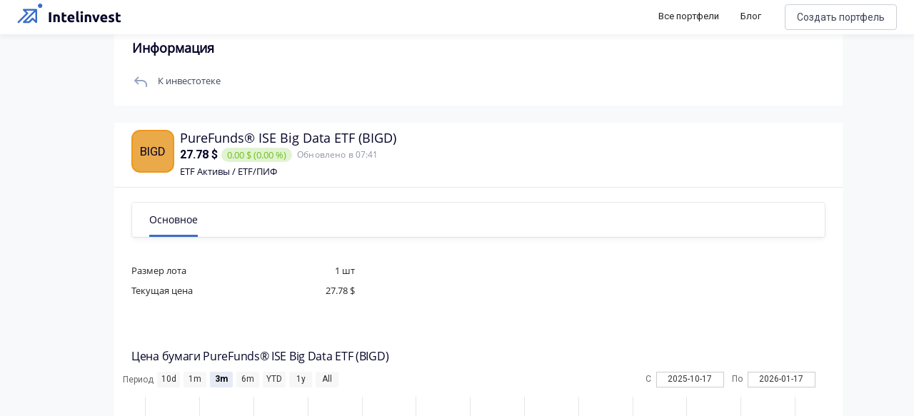

--- FILE ---
content_type: text/html; charset=utf-8
request_url: https://intelinvest.ru/share/bigd
body_size: 104312
content:
<!doctype html>
<html data-n-head-ssr>
  <head >
    <meta data-n-head="ssr" charset="utf-8"><meta data-n-head="ssr" name="viewport" content="width=device-width, initial-scale=1"><meta data-n-head="ssr" name="apple-itunes-app" content="app-id=1422478197, affiliate-data=https://www.apple.com/itunes/affiliates/"><meta data-n-head="ssr" property="og:site_name" content="Intelinvest"><meta data-n-head="ssr" property="og:title" content="Акции PureFunds® ISE Big Data ETF 2022: Анализ, Обзор - Intelinvest.ru"><meta data-n-head="ssr" property="og:type" content="website"><meta data-n-head="ssr" property="og:description" content="Стоимость акции PureFunds® ISE Big Data ETF сегодня 27.78 $. На повышение цены акции влияют многие факторы и среди них те же самые причины, что могут вызвать их падение: отчетность, рост дивидендных выплат, спекуляции. Стоит ли покупать акции PureFunds® ISE Big Data ETF. Узнать динамику котировок PureFunds® ISE Big Data ETF на графике и цены 2022."><meta data-n-head="ssr" name="description" data-hid="description" content="Стоимость акции PureFunds® ISE Big Data ETF сегодня 27.78 $. На повышение цены акции влияют многие факторы и среди них те же самые причины, что могут вызвать их падение: отчетность, рост дивидендных выплат, спекуляции. Стоит ли покупать акции PureFunds® ISE Big Data ETF. Узнать динамику котировок PureFunds® ISE Big Data ETF на графике и цены 2022."><meta data-n-head="ssr" name="keywords" data-hid="keywords" content="акции, аналитика, график, PureFunds® ISE Big Data ETF"><title>Акции PureFunds® ISE Big Data ETF 2022: Анализ, Обзор - Intelinvest.ru</title><link data-n-head="ssr" rel="icon" type="image/x-icon" href="/favicon.png"><link data-n-head="ssr" rel="stylesheet" href="https://fonts.googleapis.com/css?family=Roboto:300,400,500,700|Material+Icons"><link data-n-head="ssr" rel="stylesheet" href="https://use.fontawesome.com/releases/v5.6.3/css/all.css" integrity="sha384-UHRtZLI+pbxtHCWp1t77Bi1L4ZtiqrqD80Kn4Z8NTSRyMA2Fd33n5dQ8lWUE00s/" crossorigin="anonymous"><link data-n-head="ssr" rel="canonical" href="https://intelinvest.ru"><link data-n-head="ssr" rel="canonical" href="https://intelinvest.ru/"><link data-n-head="ssr" rel="canonical" href="https://intelinvest.ru/share/bigd"><style data-n-head="ssr" id="vuetify-theme-stylesheet" type="text/css">a { color: #1976d2; }
.primary {
  background-color: #1976d2 !important;
  border-color: #1976d2 !important;
}
.primary--text {
  color: #1976d2 !important;
  caret-color: #1976d2 !important;
}
.primary.lighten-5 {
  background-color: #c7fdff !important;
  border-color: #c7fdff !important;
}
.primary--text.text--lighten-5 {
  color: #c7fdff !important;
  caret-color: #c7fdff !important;
}
.primary.lighten-4 {
  background-color: #a8e0ff !important;
  border-color: #a8e0ff !important;
}
.primary--text.text--lighten-4 {
  color: #a8e0ff !important;
  caret-color: #a8e0ff !important;
}
.primary.lighten-3 {
  background-color: #8ac5ff !important;
  border-color: #8ac5ff !important;
}
.primary--text.text--lighten-3 {
  color: #8ac5ff !important;
  caret-color: #8ac5ff !important;
}
.primary.lighten-2 {
  background-color: #6aaaff !important;
  border-color: #6aaaff !important;
}
.primary--text.text--lighten-2 {
  color: #6aaaff !important;
  caret-color: #6aaaff !important;
}
.primary.lighten-1 {
  background-color: #488fef !important;
  border-color: #488fef !important;
}
.primary--text.text--lighten-1 {
  color: #488fef !important;
  caret-color: #488fef !important;
}
.primary.darken-1 {
  background-color: #005eb6 !important;
  border-color: #005eb6 !important;
}
.primary--text.text--darken-1 {
  color: #005eb6 !important;
  caret-color: #005eb6 !important;
}
.primary.darken-2 {
  background-color: #00479b !important;
  border-color: #00479b !important;
}
.primary--text.text--darken-2 {
  color: #00479b !important;
  caret-color: #00479b !important;
}
.primary.darken-3 {
  background-color: #003180 !important;
  border-color: #003180 !important;
}
.primary--text.text--darken-3 {
  color: #003180 !important;
  caret-color: #003180 !important;
}
.primary.darken-4 {
  background-color: #001e67 !important;
  border-color: #001e67 !important;
}
.primary--text.text--darken-4 {
  color: #001e67 !important;
  caret-color: #001e67 !important;
}
.secondary {
  background-color: #ff8f00 !important;
  border-color: #ff8f00 !important;
}
.secondary--text {
  color: #ff8f00 !important;
  caret-color: #ff8f00 !important;
}
.secondary.lighten-5 {
  background-color: #ffff9f !important;
  border-color: #ffff9f !important;
}
.secondary--text.text--lighten-5 {
  color: #ffff9f !important;
  caret-color: #ffff9f !important;
}
.secondary.lighten-4 {
  background-color: #ffff83 !important;
  border-color: #ffff83 !important;
}
.secondary--text.text--lighten-4 {
  color: #ffff83 !important;
  caret-color: #ffff83 !important;
}
.secondary.lighten-3 {
  background-color: #ffe267 !important;
  border-color: #ffe267 !important;
}
.secondary--text.text--lighten-3 {
  color: #ffe267 !important;
  caret-color: #ffe267 !important;
}
.secondary.lighten-2 {
  background-color: #ffc64b !important;
  border-color: #ffc64b !important;
}
.secondary--text.text--lighten-2 {
  color: #ffc64b !important;
  caret-color: #ffc64b !important;
}
.secondary.lighten-1 {
  background-color: #ffaa2d !important;
  border-color: #ffaa2d !important;
}
.secondary--text.text--lighten-1 {
  color: #ffaa2d !important;
  caret-color: #ffaa2d !important;
}
.secondary.darken-1 {
  background-color: #df7500 !important;
  border-color: #df7500 !important;
}
.secondary--text.text--darken-1 {
  color: #df7500 !important;
  caret-color: #df7500 !important;
}
.secondary.darken-2 {
  background-color: #bf5b00 !important;
  border-color: #bf5b00 !important;
}
.secondary--text.text--darken-2 {
  color: #bf5b00 !important;
  caret-color: #bf5b00 !important;
}
.secondary.darken-3 {
  background-color: #a04200 !important;
  border-color: #a04200 !important;
}
.secondary--text.text--darken-3 {
  color: #a04200 !important;
  caret-color: #a04200 !important;
}
.secondary.darken-4 {
  background-color: #832900 !important;
  border-color: #832900 !important;
}
.secondary--text.text--darken-4 {
  color: #832900 !important;
  caret-color: #832900 !important;
}
.accent {
  background-color: #424242 !important;
  border-color: #424242 !important;
}
.accent--text {
  color: #424242 !important;
  caret-color: #424242 !important;
}
.accent.lighten-5 {
  background-color: #c1c1c1 !important;
  border-color: #c1c1c1 !important;
}
.accent--text.text--lighten-5 {
  color: #c1c1c1 !important;
  caret-color: #c1c1c1 !important;
}
.accent.lighten-4 {
  background-color: #a6a6a6 !important;
  border-color: #a6a6a6 !important;
}
.accent--text.text--lighten-4 {
  color: #a6a6a6 !important;
  caret-color: #a6a6a6 !important;
}
.accent.lighten-3 {
  background-color: #8b8b8b !important;
  border-color: #8b8b8b !important;
}
.accent--text.text--lighten-3 {
  color: #8b8b8b !important;
  caret-color: #8b8b8b !important;
}
.accent.lighten-2 {
  background-color: #727272 !important;
  border-color: #727272 !important;
}
.accent--text.text--lighten-2 {
  color: #727272 !important;
  caret-color: #727272 !important;
}
.accent.lighten-1 {
  background-color: #595959 !important;
  border-color: #595959 !important;
}
.accent--text.text--lighten-1 {
  color: #595959 !important;
  caret-color: #595959 !important;
}
.accent.darken-1 {
  background-color: #2c2c2c !important;
  border-color: #2c2c2c !important;
}
.accent--text.text--darken-1 {
  color: #2c2c2c !important;
  caret-color: #2c2c2c !important;
}
.accent.darken-2 {
  background-color: #171717 !important;
  border-color: #171717 !important;
}
.accent--text.text--darken-2 {
  color: #171717 !important;
  caret-color: #171717 !important;
}
.accent.darken-3 {
  background-color: #000000 !important;
  border-color: #000000 !important;
}
.accent--text.text--darken-3 {
  color: #000000 !important;
  caret-color: #000000 !important;
}
.accent.darken-4 {
  background-color: #000000 !important;
  border-color: #000000 !important;
}
.accent--text.text--darken-4 {
  color: #000000 !important;
  caret-color: #000000 !important;
}
.error {
  background-color: #dd2c00 !important;
  border-color: #dd2c00 !important;
}
.error--text {
  color: #dd2c00 !important;
  caret-color: #dd2c00 !important;
}
.error.lighten-5 {
  background-color: #ffc187 !important;
  border-color: #ffc187 !important;
}
.error--text.text--lighten-5 {
  color: #ffc187 !important;
  caret-color: #ffc187 !important;
}
.error.lighten-4 {
  background-color: #ffa46c !important;
  border-color: #ffa46c !important;
}
.error--text.text--lighten-4 {
  color: #ffa46c !important;
  caret-color: #ffa46c !important;
}
.error.lighten-3 {
  background-color: #ff8753 !important;
  border-color: #ff8753 !important;
}
.error--text.text--lighten-3 {
  color: #ff8753 !important;
  caret-color: #ff8753 !important;
}
.error.lighten-2 {
  background-color: #ff6a39 !important;
  border-color: #ff6a39 !important;
}
.error--text.text--lighten-2 {
  color: #ff6a39 !important;
  caret-color: #ff6a39 !important;
}
.error.lighten-1 {
  background-color: #fe4d1f !important;
  border-color: #fe4d1f !important;
}
.error--text.text--lighten-1 {
  color: #fe4d1f !important;
  caret-color: #fe4d1f !important;
}
.error.darken-1 {
  background-color: #bc0000 !important;
  border-color: #bc0000 !important;
}
.error--text.text--darken-1 {
  color: #bc0000 !important;
  caret-color: #bc0000 !important;
}
.error.darken-2 {
  background-color: #9d0000 !important;
  border-color: #9d0000 !important;
}
.error--text.text--darken-2 {
  color: #9d0000 !important;
  caret-color: #9d0000 !important;
}
.error.darken-3 {
  background-color: #7f0000 !important;
  border-color: #7f0000 !important;
}
.error--text.text--darken-3 {
  color: #7f0000 !important;
  caret-color: #7f0000 !important;
}
.error.darken-4 {
  background-color: #630000 !important;
  border-color: #630000 !important;
}
.error--text.text--darken-4 {
  color: #630000 !important;
  caret-color: #630000 !important;
}
.info {
  background-color: #26a69a !important;
  border-color: #26a69a !important;
}
.info--text {
  color: #26a69a !important;
  caret-color: #26a69a !important;
}
.info.lighten-5 {
  background-color: #c3ffff !important;
  border-color: #c3ffff !important;
}
.info--text.text--lighten-5 {
  color: #c3ffff !important;
  caret-color: #c3ffff !important;
}
.info.lighten-4 {
  background-color: #a5ffff !important;
  border-color: #a5ffff !important;
}
.info--text.text--lighten-4 {
  color: #a5ffff !important;
  caret-color: #a5ffff !important;
}
.info.lighten-3 {
  background-color: #87fbed !important;
  border-color: #87fbed !important;
}
.info--text.text--lighten-3 {
  color: #87fbed !important;
  caret-color: #87fbed !important;
}
.info.lighten-2 {
  background-color: #6aded0 !important;
  border-color: #6aded0 !important;
}
.info--text.text--lighten-2 {
  color: #6aded0 !important;
  caret-color: #6aded0 !important;
}
.info.lighten-1 {
  background-color: #4bc2b5 !important;
  border-color: #4bc2b5 !important;
}
.info--text.text--lighten-1 {
  color: #4bc2b5 !important;
  caret-color: #4bc2b5 !important;
}
.info.darken-1 {
  background-color: #008b80 !important;
  border-color: #008b80 !important;
}
.info--text.text--darken-1 {
  color: #008b80 !important;
  caret-color: #008b80 !important;
}
.info.darken-2 {
  background-color: #007167 !important;
  border-color: #007167 !important;
}
.info--text.text--darken-2 {
  color: #007167 !important;
  caret-color: #007167 !important;
}
.info.darken-3 {
  background-color: #00584f !important;
  border-color: #00584f !important;
}
.info--text.text--darken-3 {
  color: #00584f !important;
  caret-color: #00584f !important;
}
.info.darken-4 {
  background-color: #004038 !important;
  border-color: #004038 !important;
}
.info--text.text--darken-4 {
  color: #004038 !important;
  caret-color: #004038 !important;
}
.success {
  background-color: #00e676 !important;
  border-color: #00e676 !important;
}
.success--text {
  color: #00e676 !important;
  caret-color: #00e676 !important;
}
.success.lighten-5 {
  background-color: #ceffff !important;
  border-color: #ceffff !important;
}
.success--text.text--lighten-5 {
  color: #ceffff !important;
  caret-color: #ceffff !important;
}
.success.lighten-4 {
  background-color: #afffe4 !important;
  border-color: #afffe4 !important;
}
.success--text.text--lighten-4 {
  color: #afffe4 !important;
  caret-color: #afffe4 !important;
}
.success.lighten-3 {
  background-color: #8fffc8 !important;
  border-color: #8fffc8 !important;
}
.success--text.text--lighten-3 {
  color: #8fffc8 !important;
  caret-color: #8fffc8 !important;
}
.success.lighten-2 {
  background-color: #6dffac !important;
  border-color: #6dffac !important;
}
.success--text.text--lighten-2 {
  color: #6dffac !important;
  caret-color: #6dffac !important;
}
.success.lighten-1 {
  background-color: #47ff91 !important;
  border-color: #47ff91 !important;
}
.success--text.text--lighten-1 {
  color: #47ff91 !important;
  caret-color: #47ff91 !important;
}
.success.darken-1 {
  background-color: #00c95c !important;
  border-color: #00c95c !important;
}
.success--text.text--darken-1 {
  color: #00c95c !important;
  caret-color: #00c95c !important;
}
.success.darken-2 {
  background-color: #00ad43 !important;
  border-color: #00ad43 !important;
}
.success--text.text--darken-2 {
  color: #00ad43 !important;
  caret-color: #00ad43 !important;
}
.success.darken-3 {
  background-color: #009129 !important;
  border-color: #009129 !important;
}
.success--text.text--darken-3 {
  color: #009129 !important;
  caret-color: #009129 !important;
}
.success.darken-4 {
  background-color: #00760d !important;
  border-color: #00760d !important;
}
.success--text.text--darken-4 {
  color: #00760d !important;
  caret-color: #00760d !important;
}
.warning {
  background-color: #ffc107 !important;
  border-color: #ffc107 !important;
}
.warning--text {
  color: #ffc107 !important;
  caret-color: #ffc107 !important;
}
.warning.lighten-5 {
  background-color: #ffffae !important;
  border-color: #ffffae !important;
}
.warning--text.text--lighten-5 {
  color: #ffffae !important;
  caret-color: #ffffae !important;
}
.warning.lighten-4 {
  background-color: #ffff91 !important;
  border-color: #ffff91 !important;
}
.warning--text.text--lighten-4 {
  color: #ffff91 !important;
  caret-color: #ffff91 !important;
}
.warning.lighten-3 {
  background-color: #ffff74 !important;
  border-color: #ffff74 !important;
}
.warning--text.text--lighten-3 {
  color: #ffff74 !important;
  caret-color: #ffff74 !important;
}
.warning.lighten-2 {
  background-color: #fff956 !important;
  border-color: #fff956 !important;
}
.warning--text.text--lighten-2 {
  color: #fff956 !important;
  caret-color: #fff956 !important;
}
.warning.lighten-1 {
  background-color: #ffdd37 !important;
  border-color: #ffdd37 !important;
}
.warning--text.text--lighten-1 {
  color: #ffdd37 !important;
  caret-color: #ffdd37 !important;
}
.warning.darken-1 {
  background-color: #e0a600 !important;
  border-color: #e0a600 !important;
}
.warning--text.text--darken-1 {
  color: #e0a600 !important;
  caret-color: #e0a600 !important;
}
.warning.darken-2 {
  background-color: #c18c00 !important;
  border-color: #c18c00 !important;
}
.warning--text.text--darken-2 {
  color: #c18c00 !important;
  caret-color: #c18c00 !important;
}
.warning.darken-3 {
  background-color: #a27300 !important;
  border-color: #a27300 !important;
}
.warning--text.text--darken-3 {
  color: #a27300 !important;
  caret-color: #a27300 !important;
}
.warning.darken-4 {
  background-color: #855a00 !important;
  border-color: #855a00 !important;
}
.warning--text.text--darken-4 {
  color: #855a00 !important;
  caret-color: #855a00 !important;
}</style><script data-n-head="ssr" src="//www.googletagmanager.com/gtm.js?id=GTM-5WP2PK2&amp;l=dataLayer" async></script><link rel="preload" href="/_nuxt/be91f23.js" as="script"><link rel="preload" href="/_nuxt/363c013.js" as="script"><link rel="preload" href="/_nuxt/ecd517e.js" as="script"><link rel="preload" href="/_nuxt/cafabba.js" as="script"><style data-vue-ssr-id="45959d2d:0 6214eb22:0 b3e9a128:0 44b6c498:0">.contest-page__list.public-portfolio-list{display:none}.contest-page__leaders{background:url(/img/public-portfolio/bg.png),#141518;background-position:50%!important;background-size:cover!important;border-radius:20px!important;color:#fff!important;margin-bottom:16px;padding:20px}.contest-page__leaders-header{align-items:center;display:flex;flex-direction:row;justify-content:space-between}.contest-page__leaders-header>div{align-items:center;display:flex;justify-content:row;justify-content:flex-end}.contest-page__leaders-header span{font-size:14px;font-weight:500;line-height:17px}.contest-page__leaders-header img{margin-right:10px}.contest-page__leaders-header .timer-block{font-size:12px;font-weight:400;line-height:15px;margin-left:10px;padding:10px}.contest-page__leaders-header .timer-block:first-child{margin-left:20px}.contest-page__leaders-header .timer-block{background:rgba(202,206,213,.2);border-radius:6px;text-align:center}.contest-page__leaders-container{border-radius:0!important;border-top:1px solid hsla(0,0%,100%,.1);display:flex;justify-content:space-around;margin-top:20px;padding-top:40px;width:100%}.contest-page__leaders-box{backdrop-filter:blur(16px);background:hsla(0,0%,100%,.12);border-radius:16px;margin-right:20px;max-width:500px;width:100%}.contest-page__leaders-box:last-child{margin-right:0;margin-top:30px}.contest-page__leaders-box:first-child{margin-top:30px}.contest-page__leaders-box{align-items:center;display:flex;flex-direction:column;justify-content:space-between;padding:20px}.contest-page__leaders-box>div{align-items:center;display:flex;justify-content:center;margin-bottom:20px;width:100%}.contest-page__leaders-box>div.first,.contest-page__leaders-box>div.second,.contest-page__leaders-box>div.third{align-items:center;border-radius:8px;display:flex;height:77px;justify-content:space-between;padding:20px}.contest-page__leaders-box>div.first img,.contest-page__leaders-box>div.second img,.contest-page__leaders-box>div.third img{height:40px;width:40px}.contest-page__leaders-box>div.first>div:first-child,.contest-page__leaders-box>div.second>div:first-child,.contest-page__leaders-box>div.third>div:first-child{align-items:center;display:flex;justify-content:center}.contest-page__leaders-box>div.first>div:last-child,.contest-page__leaders-box>div.second>div:last-child,.contest-page__leaders-box>div.third>div:last-child{font-family:Roboto,sans-serif;font-size:47px;font-style:normal;font-weight:700;line-height:57px}.contest-page__leaders-box>div.first{background:linear-gradient(94.2deg,#00b876 -1.27%,#08dbe8 102.75%)}.contest-page__leaders-box>div.second{background:linear-gradient(94.2deg,#1957ff -1.27%,#ad00ff 102.75%)}.contest-page__leaders-box>div.third{background:linear-gradient(94.2deg,#fa2256 -1.27%,#f7a254 102.75%)}.contest-page__leaders-box>div.leader-name{border-top:1px solid hsla(0,0%,100%,.1);font-size:18px;padding-top:20px}.contest-page__leaders-box>div.leader-name span.contest-page__leaders-box__filling-type{background:#ffb545;border-radius:4px;color:#1e1f25;font-size:10px;font-weight:600;line-height:12px;margin-left:14px;padding:2px 4px}.contest-page__leaders-box>div.leader-cost img{margin-right:5px}.contest-page__leaders-box>div.leader-cost{background:rgba(0,0,0,.11);border-radius:6px;font-size:12px;font-weight:400;padding:4px}.contest-page__leaders-box>div.leader-values{background:rgba(0,0,0,.11);border-radius:6px;display:flex;flex-direction:row;font-size:12px;font-weight:400;justify-content:space-between;line-height:15px;padding:8px 16px}.contest-page__leaders-box>div.leader-values .positive{color:#6cc11a}.contest-page__leaders-box>div.leader-values .negative{color:#ff3e70}.contest-page__leaders-box>div.leader-values .zero{color:#a1a6b6}.contest-page__leaders-box>div.leader-values>div{display:flex;flex-direction:column;justify-content:space-between}.contest-page__leaders-box>div.leader-values>div>div:first-child{margin-bottom:4px}.contest-page__leaders-box button{border:1px solid #caced5;border-radius:12px!important;color:#040427!important;font-size:16px;font-weight:400;height:40px!important}.contest-page__leaders-box button img{content:url(/img/public-portfolio/buy-dark.svg)}.contest-page__rules{margin-bottom:16px;padding:20px}.contest-page__rules-header{align-items:center;border-radius:0!important;color:#040427;display:flex;flex-direction:row;justify-content:space-between}.contest-page__rules-container{border-top:1px solid #ebeff7;color:#040427;margin-top:20px;padding-top:21px}.contest-page__rules-container p{font-size:14px;font-weight:500;line-height:17px}.contest-page__rules-container ul{color:#040427;list-style:none;margin-bottom:20px;padding:0 0 0 8px}.contest-page__rules-container ul li{font-size:12px;font-weight:400;line-height:15px;margin-bottom:10px}.contest-page__rules-container ul li:before{background-color:#246cf9;border-radius:50%;content:"";display:inline-block;height:8px;margin:0 12px 2px -8px;min-width:8px;width:8px}.contest-page__prizes{margin-bottom:16px;padding:20px}.contest-page__prizes-header{border-radius:0!important;margin-bottom:24px}.contest-page__prizes-container{display:flex;flex-direction:row;flex-wrap:wrap;width:100%}.contest-page__prizes-container>div{align-items:center;border:1px solid #caced5;border-radius:93px;display:flex;flex-direction:row;justify-content:space-between;margin-bottom:10px}.contest-page__prizes-container>div:not(:last-child){margin-right:10px}.contest-page__prizes-container>div{padding:10px 20px 10px 10px}.contest-page__prizes-container>div img{border-radius:50%;height:36px;margin-right:10px;width:36px}.contest-page__prizes-container>div>div{display:flex;flex-direction:column}.contest-page__prizes-container>div>div span{border-radius:2px;color:#fff;padding:0 4px}.contest-page__prizes-container>div>div>div:first-child{color:#040427;font-size:13px;font-weight:500;line-height:16px;margin-bottom:4px}.contest-page__prizes-container>div>div>div:last-child{color:#757b8c;font-size:12px;font-weight:400;line-height:15px}.contest-page .public-portfolio-table__row.row_0,.contest-page .public-portfolio-table__row.row_1,.contest-page .public-portfolio-table__row.row_2{position:relative}.contest-page .public-portfolio-table__row.row_0 .public-portfolio-table__row-index,.contest-page .public-portfolio-table__row.row_1 .public-portfolio-table__row-index,.contest-page .public-portfolio-table__row.row_2 .public-portfolio-table__row-index{background:linear-gradient(179.88deg,#01ba7b .1%,#08d9e2 64.36%)}.contest-page .public-portfolio-table__row.row_0:after,.contest-page .public-portfolio-table__row.row_1:after,.contest-page .public-portfolio-table__row.row_2:after{background:linear-gradient(179.88deg,#01ba7b .1%,#08d9e2 64.36%);border-radius:8px 0 0 8px;content:"";filter:blur(1px);height:100%;left:-3px;position:absolute;width:6px}.contest-page .public-portfolio-table__row.row_1 .public-portfolio-table__row-index,.contest-page .public-portfolio-table__row.row_1:after{background:linear-gradient(179.88deg,#1957ff .1%,#ad00ff 64.36%)}.contest-page .public-portfolio-table__row.row_2 .public-portfolio-table__row-index,.contest-page .public-portfolio-table__row.row_2:after{background:linear-gradient(179.88deg,#fa2956 .1%,#f79555 64.36%)}.contest-page .public-portfolio-item__bordered.row_0{border:2px solid #01ba7b}.contest-page .public-portfolio-item__bordered.row_1{border:2px solid #1957ff}.contest-page .public-portfolio-item__bordered.row_2{border:2px solid #fa2956}@media screen and (max-width:900px){.contest-page.side-bar-opened .contest-page__table{display:none}.contest-page.side-bar-opened .contest-page__list{display:inline;display:initial}.contest-page.side-bar-opened .contest-page__leaders{display:none}.contest-page.side-bar-opened .contest-page__prizes{border:1px solid #caced5}.contest-page.side-bar-opened .contest-page__prizes-container>div{justify-content:flex-start;min-width:220px}.contest-page.side-bar-opened .contest-page__prizes-container>div img{background-color:rgba(4,4,39,.17)}.contest-page.side-bar-opened .contest-page__rules{border:1px solid #caced5;margin-bottom:16px;padding:20px}.contest-page.side-bar-opened .contest-page__rules-header{align-items:center;border-radius:0!important;display:flex;flex-direction:row;justify-content:space-between}.contest-page.side-bar-opened .contest-page__rules-container{border-top:none;padding-top:0}.contest-page.side-bar-opened .contest-page__rules-container p{display:none}.contest-page.side-bar-opened .contest-page__rules button{width:100%!important}}@media screen and (max-width:1170px){.contest-page:not(.side-bar-opened) .contest-page__table{display:none}.contest-page:not(.side-bar-opened) .contest-page__list{display:inline;display:initial}.contest-page:not(.side-bar-opened) .contest-page__leaders{display:none}.contest-page:not(.side-bar-opened) .contest-page__prizes{border:1px solid #caced5}.contest-page:not(.side-bar-opened) .contest-page__prizes-container>div{justify-content:flex-start;min-width:220px}.contest-page:not(.side-bar-opened) .contest-page__prizes-container>div img{background-color:rgba(4,4,39,.17)}.contest-page:not(.side-bar-opened) .contest-page__rules{border:1px solid #caced5;margin-bottom:16px;padding:20px}.contest-page:not(.side-bar-opened) .contest-page__rules-header{align-items:center;border-radius:0!important;display:flex;flex-direction:row;justify-content:space-between}.contest-page:not(.side-bar-opened) .contest-page__rules-container{border-top:none;padding-top:0}.contest-page:not(.side-bar-opened) .contest-page__rules-container p{display:none}.contest-page:not(.side-bar-opened) .contest-page__rules button{width:100%!important}}.flex-box{display:flex}.flex-box>.flex-align--auto{flex-item-align:auto;-ms-align-self:auto;align-self:auto}.flex-box>.flex-align--start{flex-item-align:flex-start;-ms-align-self:flex-start;align-self:flex-start}.flex-box>.flex-align--end{flex-item-align:flex-end;-ms-align-self:flex-end;align-self:flex-end}.flex-box>.flex-align--center{flex-item-align:center;-ms-align-self:center;align-self:center}.flex-box>.flex-align--baseline{flex-item-align:baseline;-ms-align-self:baseline;align-self:baseline}.flex-box>.flex-align--stretch{flex-item-align:stretch;-ms-align-self:stretch;align-self:stretch}.flex-order--n-1{-ms-box-ordinal-group:0;box-ordinal-group:0;-ms-order:-1;order:-1}.flex-order--n0{-ms-box-ordinal-group:1;box-ordinal-group:1;-ms-order:0;order:0}.flex-order--n1{-ms-box-ordinal-group:2;box-ordinal-group:2;-ms-order:1;order:1}.flex-order--n2{-ms-box-ordinal-group:3;box-ordinal-group:3;-ms-order:2;order:2}.flex-order--n3{-ms-box-ordinal-group:4;box-ordinal-group:4;-ms-order:3;order:3}.flex-order--n4{-ms-box-ordinal-group:5;box-ordinal-group:5;-ms-order:4;order:4}.flex-order--n5{-ms-box-ordinal-group:6;box-ordinal-group:6;-ms-order:5;order:5}.flex-direction--row{-ms-box-orient:horizontal;box-orient:horizontal;flex-direction:row}.flex-direction--row-reverse{-ms-box-orient:horizontal;box-orient:horizontal;-ms-box-direction:reverse;box-direction:reverse;flex-direction:row-reverse}.flex-direction--column{-ms-box-orient:vertical;box-orient:vertical;flex-direction:column}.flex-direction--column-reverse{-ms-box-orient:vertical;box-orient:vertical;-ms-box-direction:reverse;box-direction:reverse;flex-direction:column-reverse}.flex-h-align--start{-ms-box-pack:start;box-pack:start;-ms-justify-content:flex-start;justify-content:flex-start}.flex-h-align--end{-ms-box-pack:end;box-pack:end;-ms-justify-content:flex-end;justify-content:flex-end}.flex-h-align--center{-ms-justify-content:center;justify-content:center}.flex-h-align--between{-ms-justify-content:space-between;justify-content:space-between}.flex-h-align--around{-ms-justify-content:space-around;justify-content:space-around}.flex-wrap--nowrap{-ms-box-lines:single;box-lines:single;flex-wrap:nowrap}.flex-wrap--wrap{-ms-box-lines:multiple;box-lines:multiple;flex-wrap:wrap}.flex-v-align--start{align-content:flex-start}.flex-v-align--end{align-content:flex-end}.flex-v-align--center{align-content:center}.flex-v-align--between{align-content:space-between}.flex-v-align--around{align-content:space-around}.flex-v-align--stretch{align-content:stretch}.flex-v-align-items--start{-ms-box-align:start;box-align:start;-ms-align-items:flex-start;align-items:flex-start}.flex-v-align-items--end{-ms-box-align:end;box-align:end;-ms-align-items:flex-end;align-items:flex-end}.flex-v-align-items--center{-ms-box-align:center;box-align:center;-ms-align-items:center;align-items:center}.flex-v-align-items--baseline{-ms-box-align:baseline;box-align:baseline;-ms-align-items:baseline;align-items:baseline}.flex-v-align-items--stretch{-ms-box-align:stretch;box-align:stretch;-ms-align-items:stretch;align-items:stretch}@media(min-width:880px){.flex_between-md{-ms-box-align:center;box-align:center;-ms-align-items:center;align-items:center}.flex_between-md,.flex_between-md_top{display:flex;-ms-justify-content:space-between;justify-content:space-between}.flex_between-md_top{-ms-box-align:start;box-align:start;-ms-align-items:flex-start;align-items:flex-start}.flex_between-md_bottom{display:flex;-ms-justify-content:space-between;justify-content:space-between;-ms-box-align:end;box-align:end;-ms-align-items:flex-end;align-items:flex-end}}@media(min-width:768px){.flex_between-sm{-ms-box-align:center;box-align:center;-ms-align-items:center;align-items:center}.flex_between-sm,.flex_between-sm_top{display:flex;-ms-justify-content:space-between;justify-content:space-between}.flex_between-sm_top{-ms-box-align:start;box-align:start;-ms-align-items:flex-start;align-items:flex-start}.flex_between-sm_bottom{display:flex;-ms-justify-content:space-between;justify-content:space-between;-ms-box-align:end;box-align:end;-ms-align-items:flex-end;align-items:flex-end}}@media(min-width:420px){.flex_between-xs{-ms-box-align:center;box-align:center;-ms-align-items:center;align-items:center}.flex_between-xs,.flex_between-xs_top{display:flex;-ms-justify-content:space-between;justify-content:space-between}.flex_between-xs_top{-ms-box-align:start;box-align:start;-ms-align-items:flex-start;align-items:flex-start}.flex_between-xs_bottom{display:flex;-ms-justify-content:space-between;justify-content:space-between;-ms-box-align:end;box-align:end;-ms-align-items:flex-end;align-items:flex-end}}@media(min-width:240px){.flex_between-min{-ms-box-align:center;box-align:center;-ms-align-items:center;align-items:center}.flex_between-min,.flex_between-min_top{display:flex;-ms-justify-content:space-between;justify-content:space-between}.flex_between-min_top{-ms-box-align:start;box-align:start;-ms-align-items:flex-start;align-items:flex-start}.flex_between-min_bottom{display:flex;-ms-justify-content:space-between;justify-content:space-between;-ms-box-align:end;box-align:end;-ms-align-items:flex-end;align-items:flex-end}}@media(min-width:880px){.flex_around-md{-ms-box-align:center;box-align:center;-ms-align-items:center;align-items:center}.flex_around-md,.flex_around-md_top{display:flex;-ms-justify-content:space-around;justify-content:space-around}.flex_around-md_top{-ms-box-align:start;box-align:start;-ms-align-items:flex-start;align-items:flex-start}.flex_around-md_bottom{display:flex;-ms-justify-content:space-around;justify-content:space-around;-ms-box-align:end;box-align:end;-ms-align-items:flex-end;align-items:flex-end}}@media(min-width:768px){.flex_around-sm{-ms-box-align:center;box-align:center;-ms-align-items:center;align-items:center}.flex_around-sm,.flex_around-sm_top{display:flex;-ms-justify-content:space-around;justify-content:space-around}.flex_around-sm_top{-ms-box-align:start;box-align:start;-ms-align-items:flex-start;align-items:flex-start}.flex_around-sm_bottom{display:flex;-ms-justify-content:space-around;justify-content:space-around;-ms-box-align:end;box-align:end;-ms-align-items:flex-end;align-items:flex-end}}@media(min-width:420px){.flex_around-xs{-ms-box-align:center;box-align:center;-ms-align-items:center;align-items:center}.flex_around-xs,.flex_around-xs_top{display:flex;-ms-justify-content:space-around;justify-content:space-around}.flex_around-xs_top{-ms-box-align:start;box-align:start;-ms-align-items:flex-start;align-items:flex-start}.flex_around-xs_bottom{display:flex;-ms-justify-content:space-around;justify-content:space-around;-ms-box-align:end;box-align:end;-ms-align-items:flex-end;align-items:flex-end}}@media(min-width:240px){.flex_around-min{-ms-box-align:center;box-align:center;-ms-align-items:center;align-items:center}.flex_around-min,.flex_around-min_top{display:flex;-ms-justify-content:space-around;justify-content:space-around}.flex_around-min_top{-ms-box-align:start;box-align:start;-ms-align-items:flex-start;align-items:flex-start}.flex_around-min_bottom{display:flex;-ms-justify-content:space-around;justify-content:space-around;-ms-box-align:end;box-align:end;-ms-align-items:flex-end;align-items:flex-end}}@media(min-width:880px){.flex_start-md{-ms-box-align:center;box-align:center;-ms-align-items:center;align-items:center}.flex_start-md,.flex_start-md_top{display:flex;-ms-box-pack:start;box-pack:start;-ms-justify-content:flex-start;justify-content:flex-start}.flex_start-md_top{-ms-box-align:start;box-align:start;-ms-align-items:flex-start;align-items:flex-start}.flex_start-md_bottom{display:flex;-ms-box-pack:start;box-pack:start;-ms-justify-content:flex-start;justify-content:flex-start;-ms-box-align:end;box-align:end;-ms-align-items:flex-end;align-items:flex-end}}@media(min-width:768px){.flex_start-sm{-ms-box-align:center;box-align:center;-ms-align-items:center;align-items:center}.flex_start-sm,.flex_start-sm_top{display:flex;-ms-box-pack:start;box-pack:start;-ms-justify-content:flex-start;justify-content:flex-start}.flex_start-sm_top{-ms-box-align:start;box-align:start;-ms-align-items:flex-start;align-items:flex-start}.flex_start-sm_bottom{display:flex;-ms-box-pack:start;box-pack:start;-ms-justify-content:flex-start;justify-content:flex-start;-ms-box-align:end;box-align:end;-ms-align-items:flex-end;align-items:flex-end}}@media(min-width:420px){.flex_start-xs{-ms-box-align:center;box-align:center;-ms-align-items:center;align-items:center}.flex_start-xs,.flex_start-xs_top{display:flex;-ms-box-pack:start;box-pack:start;-ms-justify-content:flex-start;justify-content:flex-start}.flex_start-xs_top{-ms-box-align:start;box-align:start;-ms-align-items:flex-start;align-items:flex-start}.flex_start-xs_bottom{display:flex;-ms-box-pack:start;box-pack:start;-ms-justify-content:flex-start;justify-content:flex-start;-ms-box-align:end;box-align:end;-ms-align-items:flex-end;align-items:flex-end}}@media(min-width:240px){.flex_start-min{-ms-box-align:center;box-align:center;-ms-align-items:center;align-items:center}.flex_start-min,.flex_start-min_top{display:flex;-ms-box-pack:start;box-pack:start;-ms-justify-content:flex-start;justify-content:flex-start}.flex_start-min_top{-ms-box-align:start;box-align:start;-ms-align-items:flex-start;align-items:flex-start}.flex_start-min_bottom{display:flex;-ms-box-pack:start;box-pack:start;-ms-justify-content:flex-start;justify-content:flex-start;-ms-box-align:end;box-align:end;-ms-align-items:flex-end;align-items:flex-end}}@media(min-width:880px){.flex_end-md{-ms-box-align:center;box-align:center;-ms-align-items:center;align-items:center}.flex_end-md,.flex_end-md_top{display:flex;-ms-box-pack:end;box-pack:end;-ms-justify-content:flex-end;justify-content:flex-end}.flex_end-md_top{-ms-box-align:start;box-align:start;-ms-align-items:flex-start;align-items:flex-start}.flex_end-md_bottom{display:flex;-ms-box-pack:end;box-pack:end;-ms-justify-content:flex-end;justify-content:flex-end;-ms-box-align:end;box-align:end;-ms-align-items:flex-end;align-items:flex-end}}@media(min-width:768px){.flex_end-sm{-ms-box-align:center;box-align:center;-ms-align-items:center;align-items:center}.flex_end-sm,.flex_end-sm_top{display:flex;-ms-box-pack:end;box-pack:end;-ms-justify-content:flex-end;justify-content:flex-end}.flex_end-sm_top{-ms-box-align:start;box-align:start;-ms-align-items:flex-start;align-items:flex-start}.flex_end-sm_bottom{display:flex;-ms-box-pack:end;box-pack:end;-ms-justify-content:flex-end;justify-content:flex-end;-ms-box-align:end;box-align:end;-ms-align-items:flex-end;align-items:flex-end}}@media(min-width:420px){.flex_end-xs{-ms-box-align:center;box-align:center;-ms-align-items:center;align-items:center}.flex_end-xs,.flex_end-xs_top{display:flex;-ms-box-pack:end;box-pack:end;-ms-justify-content:flex-end;justify-content:flex-end}.flex_end-xs_top{-ms-box-align:start;box-align:start;-ms-align-items:flex-start;align-items:flex-start}.flex_end-xs_bottom{display:flex;-ms-box-pack:end;box-pack:end;-ms-justify-content:flex-end;justify-content:flex-end;-ms-box-align:end;box-align:end;-ms-align-items:flex-end;align-items:flex-end}}@media(min-width:240px){.flex_end-min{-ms-box-align:center;box-align:center;-ms-align-items:center;align-items:center}.flex_end-min,.flex_end-min_top{display:flex;-ms-box-pack:end;box-pack:end;-ms-justify-content:flex-end;justify-content:flex-end}.flex_end-min_top{-ms-box-align:start;box-align:start;-ms-align-items:flex-start;align-items:flex-start}.flex_end-min_bottom{display:flex;-ms-box-pack:end;box-pack:end;-ms-justify-content:flex-end;justify-content:flex-end;-ms-box-align:end;box-align:end;-ms-align-items:flex-end;align-items:flex-end}}.block-center{display:block;margin:0 auto}.block-left{display:block;margin:0}.block-right{display:block;margin:0 0 0 auto}@media(max-width:880px){.block_md-center{display:block;margin:0 auto}.block_md-left{display:block;margin:0}.block_md-right{display:block;margin:0 0 0 auto}}@media(max-width:768px){.block_sm-center{display:block;margin:0 auto}.block_sm-left{display:block;margin:0}.block_sm-right{display:block;margin:0 0 0 auto}}@media(max-width:420px){.block_xs-center{display:block;margin:0 auto}.block_xs-left{display:block;margin:0}.block_xs-right{display:block;margin:0 0 0 auto}}@media(max-width:240px){.block_min-center{display:block;margin:0 auto}.block_min-left{display:block;margin:0}.block_min-right{display:block;margin:0 0 0 auto}}.modal{height:100%;left:0;min-width:320px;position:fixed;top:0;transition:opacity .4s;width:100%;z-index:1000}.modal.hidden{opacity:0;pointer-events:none;transition:0s;z-index:-1000}.modal .layout{background-color:rgba(0,0,0,.8);height:100%;left:0;position:fixed;top:0;width:100%}@media(max-width:768px){.modal .layout{background-color:#fff}}.modal .close{cursor:pointer;height:14px;position:absolute;right:20px;top:20px;width:14px}.modal .close:after,.modal .close:before{background-color:#becbdc;bottom:50%;content:"";display:block;height:1px;left:0;position:absolute;width:100%}.modal .close:after{transform:rotate(45deg);-webkit-transform:rotate(45deg)}.modal .close:before{transform:rotate(-45deg);-webkit-transform:rotate(-45deg)}.modal .popup{background-color:#fff;border-radius:20px;box-shadow:0 2px 30px 0 rgba(72,87,102,.15);left:50%;margin-left:-210px;max-width:420px;padding:60px 50px 42px;position:absolute;top:50%;transform:translateY(-50%);-webkit-transform:translateY(-50%);transition:all .5s;-webkit-transition:all .5s;width:100%;z-index:1}@media(max-width:768px){.modal .popup{border-radius:0;box-shadow:none;left:0;margin:0;max-width:100%;padding:30px 10px;top:0;transform:none;-webkit-transform:none;width:100%}}.modal .popup .btn{display:block;margin:40px auto 30px}.modal .popup{text-align:center}.modal .popup-heading{color:#495867;font-family:OpenSans;font-size:22px;font-weight:600;letter-spacing:0;margin-bottom:20px}.modal .popup .text{margin:30px auto 0;text-align:left;width:250px}@media(max-width:768px){.modal .popup{background-color:#fff;border-radius:20px;box-shadow:0 2px 30px 0 rgba(72,87,102,.15);left:50%;margin-left:-150px;max-width:300px;padding:60px 50px 42px;position:absolute;top:50%;transform:translateY(-50%);-webkit-transform:translateY(-50%);transition:all .5s;-webkit-transition:all .5s;width:100%;z-index:1}}@media(max-width:768px)and (max-width:768px){.modal .popup{border-radius:0;box-shadow:none;left:0;margin:0;max-width:100%;padding:30px 10px;top:0;transform:none;-webkit-transform:none;width:100%}}@media(max-width:768px){.modal .popup .btn{display:block;margin:40px auto 30px}}.modal .description{background-color:#fff;border-radius:20px;box-shadow:0 2px 30px 0 rgba(72,87,102,.15);left:50%;margin-left:-300px;max-width:600px;padding:60px 50px 42px;position:absolute;top:50%;transform:translateY(-50%);-webkit-transform:translateY(-50%);transition:all .5s;-webkit-transition:all .5s;width:100%;z-index:1}@media(max-width:768px){.modal .description{border-radius:0;box-shadow:none;left:0;margin:0;max-width:100%;padding:30px 10px;top:0;transform:none;-webkit-transform:none;width:100%}}.modal .description .btn{display:block;margin:40px auto 30px}@media(max-width:768px){.modal .description{background-color:#fff;border-radius:20px;box-shadow:0 2px 30px 0 rgba(72,87,102,.15);left:50%;margin-left:-150px;max-width:300px;padding:60px 50px 42px;position:absolute;top:50%;transform:translateY(-50%);-webkit-transform:translateY(-50%);transition:all .5s;-webkit-transition:all .5s;width:100%;z-index:1}}@media(max-width:768px)and (max-width:768px){.modal .description{border-radius:0;box-shadow:none;left:0;margin:0;max-width:100%;padding:30px 10px;top:0;transform:none;-webkit-transform:none;width:100%}}@media(max-width:768px){.modal .description .btn{display:block;margin:40px auto 30px}}.modal .description p.text{padding-bottom:10px}.modal .description .btn{margin-top:30px}.modal .hidden{opacity:0;pointer-events:none;transform:translateY(-30%);-webkit-transform:translateY(-30%)}.modal .error{background:inherit!important;color:red;display:inline-block;font-size:13px;padding-bottom:15px}.modal .error-hidden{display:none}.modal #error_enter{display:inline-block;padding-bottom:15px}.modal #error_enter.error-hidden{display:none}.modal .succes_registration div>p{font-size:14px;padding-bottom:10px}.modal #success_restore{color:#495867;display:inline-block;font-size:13px;padding-bottom:20px}.modal #success_restore.error-hidden{display:none}.modal .popup.enter .rememberMe{margin:0 auto 16px;width:250px}.modal .restored_msg{margin-bottom:10px}.header{color:#fff;font-family:OpenSans,sans-serif;left:0;padding:10px 0;position:fixed;top:0;transition:top .2s linear;z-index:100}.header,.header.static{background-color:#3f79d5}.header.static{position:absolute;top:15px}.header .logo{margin-right:16px}.header .logo img{width:148px}.header .nav{display:flex;-ms-box-pack:end;box-pack:end;-ms-justify-content:flex-end;justify-content:flex-end}.header .nav-link{margin-right:40px;white-space:nowrap}.header .nav-link a{font-size:12px;letter-spacing:0;position:relative;z-index:1}.header .nav-link a:before{background-color:#fff;bottom:-1px;content:"";height:1px;opacity:0;position:absolute;transform:scale(0);-webkit-transform:scale(0);transition:all .25s;-webkit-transition:all .25s;width:100%}.header .nav-link a:hover:before{opacity:1;transform:scale(1);-webkit-transform:scale(1)}@media(max-width:880px){.header .nav-link a{font-size:14px}}.header .btn-free{background-color:#3b6ec9;border-radius:5px;color:#fff;font-size:12px;height:32px;letter-spacing:0;margin-left:-10px;transition:all .25s;-webkit-transition:all .25s;width:150px}.header .btn-free:hover{background-color:#fff;color:#3b6ec9}@media(max-width:880px){.header .btn-free{font-size:14px}}.header .ctrl{display:flex;-ms-box-pack:end;box-pack:end;-ms-justify-content:flex-end;justify-content:flex-end;-ms-box-align:center;box-align:center;-ms-align-items:center;align-items:center}.header .menu-btn{display:none;padding:0;width:24px;z-index:1}.header .menu-btn span{background-color:#fff;display:block;height:2px;margin:6px auto;position:relative}.header .menu-btn.active{z-index:20}.header .menu-btn.active span{background-color:#1e5ebb;transition:transform .15s linear}.header .menu-btn.active span:first-child{top:10px;transform:rotate(45deg)}.header .menu-btn.active span:nth-child(2){opacity:0}.header .menu-btn.active span:nth-child(3){bottom:6px;transform:rotate(-45deg)}.header .tab-btns{display:none;flex:none;margin:0 32px 0 auto}.header .tab-btns .btn{margin-left:30px}@media(max-width:880px){.header .menu-btn,.header .tab-btns{display:block}.header .ctrl{background-color:#fff;box-shadow:0 2px 30px 0 rgba(72,87,102,.15);display:block;left:0;padding:40px 0 20px;position:absolute;text-align:center;top:-25px;transform:translateY(-100%);-webkit-transform:translateY(-100%);transition:all .25s;-webkit-transition:all .25s;width:100%;z-index:10}.header .ctrl ol,.header .ctrl ul{padding-left:0!important}.header .nav{display:block}.header .nav-link{display:block;margin:0 auto 10px;text-align:center}.header .nav-link a{color:#1e5ebb;display:inline-block;vertical-align:top}.header .nav-link a:before{background-color:#1e5ebb}.header .btn{margin:0 auto}.header .btn:hover{border:1px solid #1e5ebb}.header .active~.ctrl{transform:translateY(0);-webkit-transform:translateY(0)}}@media (max-width:420px){.header .tab-btns{display:none}}@media(max-width:1264px){.footer .wrapper,.header .wrapper{padding:0 32px!important}}@media(max-width:1080px){.footer .wrapper .nav-link,.header .wrapper .nav-link{margin-right:24px}}.footer .wrapper,.header .wrapper{padding:0 60px;width:1440px}@media(max-width:1440px){.footer .wrapper,.header .wrapper{width:100%}}@media(max-width:940px){.footer .wrapper,.header .wrapper{padding:0 30px}}@media(max-width:350px){.footer .wrapper,.header .wrapper{padding:0 10px}}.s1{background-color:#3f79d5;background-image:url(/_nuxt/img/charts.54c76eb.svg);background-position:bottom;background-size:contain;padding:238px 0 190px}@media(max-width:1500px){.s1{background-image:url(/_nuxt/img/mobile-bg.3704b6b.svg)}}@media(max-width:768px){.s1{background-image:none;padding:135px 0 52px}}.s1 .heading{color:#fff;font-family:"Gilroy Bold";font-size:42px;margin-bottom:50px}@media(max-width:768px){.s1 .heading{font-size:32px;text-align:center}}.s1 .list{margin-bottom:56px}.s1 .list li{color:#fff;font-size:16px;font-weight:600;margin-bottom:12px;padding-left:20px;position:relative;z-index:1}.s1 .list li:before{background-color:#abe808;border-radius:50%;content:"";height:6px;left:0;position:absolute;top:calc(50% - 3px);width:6px;z-index:1}.s1 .btn-white{margin-right:16px}.s1 .reg-form{margin-top:24px}.s1 .reg-form__field{display:flex}.s1 .reg-form__field .btn{background:#6cc11a;height:52px;margin-bottom:0;padding:0 28px;transition:background .15s linear}.s1 .reg-form__field .btn:hover{background:rgba(108,193,26,.8)}.s1 .reg-form__field .v-input{margin-right:12px;max-width:500px}.s1 .reg-form__field .v-messages__message{color:#fff}.s1 .reg-form__agreement{color:#fff;font-size:12px;margin-top:16px}.s1 .reg-form__agreement a{-webkit-text-decoration:underline;text-decoration:underline;white-space:nowrap}@media(max-width:600px){.s1 .reg_btn_top{margin:0 0 16px;max-width:100%}.s1 .reg-form__field{flex-direction:column}.s1 .reg-form__field .v-input{margin:0 0 16px}.s1 .reg-form__field .btn{max-width:100%}.s1 .btn.btn-app{width:50%!important}}@media(max-width:768px){.s1 .btn{display:block;margin:0 auto 16px}}.s2{background-color:#f6f9fc;padding:50px 0 0}@media(max-width:768px){.s2{background:url(/_nuxt/img/browser.4d170da.svg) no-repeat left 50vw bottom;padding:40px 0 35px;position:relative;z-index:1}}.s2 .flex-container{display:flex;-ms-box-align:start;box-align:start;-ms-align-items:flex-start;align-items:flex-start}@media(max-width:768px){.s2 .flex-container{display:block}}.s2 .content{margin:0 59px 0 0;min-width:420px;width:420px}@media(max-width:768px){.s2 .content{margin:0 auto;min-width:0;width:100%}.s2 .content .text{width:50%}}.s2 .heading{color:#3b6ec9;font-family:"Gilroy Semibold";font-size:30px;letter-spacing:0;line-height:normal!important;margin-bottom:30px}@media(max-width:768px){.s2 .heading{text-align:center}}.s2 .pic{max-width:796px;width:100%}@media(max-width:768px){.s2 .pic{display:none}}.s3{border-bottom:1px solid #e2e9f3;padding:68px 0 75px;text-align:center}@media(max-width:768px){.s3{padding:40px 0 30px}}.s3 .subtitle{color:#495867;font-size:16px;margin:20px auto 71px;max-width:650px}.s3 .subtitle span{font-weight:700}@media(max-width:640px){.s3 .subtitle{font-size:14px;margin:20px auto 40px}}.s3 .items{display:flex;-ms-justify-content:space-around;justify-content:space-around;margin:0 auto;max-width:900px}@media(max-width:640px){.s3 .items{display:block}}.s3 .item{margin:auto;width:220px}.s3 .item .pic{display:block;margin:0 auto 22px;width:100px}.s3 .item .heading{color:#3b6ec9;font-size:18px;font-weight:600;margin-bottom:7px}.s3 .item .text{line-height:20px}@media(max-width:640px){.s3 .item .text{margin:0 auto;max-width:300px}}.s3 .slick-dots{font-size:0;margin-top:30px;text-align:center}.s3 .slick-dots li{display:inline-block;margin:0 6px;vertical-align:top}.s3 .slick-dots li button{background-color:#d6e2f9;border-radius:50%;font-size:0;height:8px;padding:0;width:8px}.s3 .slick-dots li.slick-active button{background-color:#3b6ec9}.s4.advantage{padding:62px 0 40px}@media(max-width:768px){.s4.advantage{padding:40px 0 25px}}.s5.advantage{padding:34px 0 40px}@media(max-width:768px){.s5.advantage{padding:25px 0}}.s6.advantage{padding:40px 0 45px}@media(max-width:768px){.s6.advantage{padding:25px 0}}.s7.advantage{padding:45px 0}@media(max-width:768px){.s7.advantage{padding:25px 0}}.s8.advantage{padding:80px 0 98px}@media(max-width:768px){.s8.advantage{padding:25px 0}}.s9{background-color:#f6f9fc;padding:66px 0 104px}@media(max-width:900px){.s9{padding:63px 0 44px}}.s9 .title{color:#3b6ec9;font-size:30px!important;margin-bottom:60px;text-align:center}@media(max-width:900px){.s9 .title{margin-bottom:40px}}.s9 .items{display:flex;-ms-justify-content:space-between;justify-content:space-between}@media(max-width:900px){.s9 .items{display:block}}.s9 .item{padding-left:42px;position:relative;width:212px;z-index:1}.s9 .item:first-of-type{padding-left:0;width:170px}@media(max-width:900px){.s9 .item:first-of-type{max-width:460px;width:100%}}.s9 .item:first-of-type:before{display:none}.s9 .item:before{background-color:#e7eefc;content:"";height:100px;left:0;position:absolute;top:0;width:1px;z-index:1}@media(max-width:900px){.s9 .item{margin:0 auto;max-width:460px;padding:0;width:100%}.s9 .item:before{display:block;height:1px;margin:30px 0;position:static;width:60px}}.s9 .item .heading{color:#495867;font-family:"Gilroy Semibold",sans-serif;font-size:20px;letter-spacing:0;line-height:normal!important;margin-bottom:16px}@media(max-width:900px){.s9 .item .heading{margin-bottom:10px}}.s9 .item .text{line-height:20px}.s10{text-align:center}.s10 .wrapper{background-image:url(/_nuxt/img/map.bc9718a.png);background-position:center 32px;background-repeat:no-repeat;background-size:contain;padding:278px 0 220px}@media(max-width:768px){.s10 .wrapper{background-position:75% 32px;background-size:cover;padding:310px 0 78px}}.s10 .btn{margin:32px auto 0}.s11{background-color:#f6f9fc;padding:120px 0 44px}@media(max-width:880px){.s11{background:#f6f9fc url(/img/landing/brokers-mobile.png) no-repeat bottom;background-size:contain;padding:72px 0 228px}}@media(max-width:420px){.s11{padding:72px 0 126px}}.s11 .flex-container{align-items:center;display:flex}@media(max-width:768px){.s11 .flex-container{display:block}}.s11 .content{margin-right:20px;min-width:380px;width:380px}@media(max-width:880px){.s11 .content{margin-right:0;min-width:0;width:100%}}.s11 .heading{color:#3b6ec9;font-family:"Gilroy Semibold",sans-serif;font-size:30px;margin-bottom:32px}@media(max-width:768px){.s11 .heading{margin-bottom:20px}}.s11 .text{font-size:16px}.s11 .pic{max-width:540px;width:100%}@media(max-width:880px){.s11 .pic{display:none}}.s12.advantage{padding:30px 0 24px}.s12.advantage .items .heading-pic{width:56px}@media(max-width:768px){.s12.advantage{padding:25px 0}}.s13{background-color:#f7f9fb;padding:70px 0;text-align:center}@media(max-width:768px){.s13{padding:30px 0}}.s13 .subtitle{color:#495867;font-size:16px;margin:20px auto 70px;max-width:650px}@media(max-width:640px){.s13 .subtitle{font-size:14px;margin:20px auto 40px}}.s13 .items{display:flex;-ms-justify-content:space-around;justify-content:space-around;max-width:960px}@media(max-width:960px){.s13 .items{align-items:center;display:flex;flex-direction:column;justify-content:center}}.s13 .item{border:2px solid #cfddf8;border-radius:24px;cursor:pointer;margin:10px auto;width:300px}.s13 .item__top{background-color:#467bd0;border:2px solid #467bd0;border-radius:24px 24px 24px 0;margin:-2px;padding:2px 20px 12px}.s13 .item__dashboard-row{align-items:center;display:flex;flex-direction:row;height:44px;justify-content:space-between}.s13 .item__dashboard-row span{color:#fff}.s13 .item .border{border-bottom:1px solid hsla(0,0%,100%,.159)}.s13 .item__dashboard-column{align-items:flex-end;display:flex;flex-direction:column}.s13 .item__dashboard-key{font-family:"Roboto",sans-serif;font-size:12px;font-weight:400;line-height:18px}.s13 .item__dashboard-value{font-family:Gilroy;font-size:16px;font-weight:700}.s13 .item__dashboard-percent{font-family:Gilroy;font-size:12px;font-weight:400}.s13 .item__title{align-items:center;display:flex;flex-direction:row;margin-top:-15px;text-align:left}.s13 .item__title-header{font-family:Gilroy;font-size:16px;font-weight:600;line-height:19px;margin-left:12px}.s13 .item__title-description{font-family:"Roboto",sans-serif;font-size:12px;font-weight:500;line-height:14px;margin-left:12px}.s13 .item__bottom{color:#495867;font-family:"Roboto",sans-serif;font-size:14px;font-weight:400;height:120px;line-height:21px;padding:12px 20px;text-align:left}@media(max-width:640px){.s13 .item__bottom{margin:0 auto;max-width:300px}}.s13 .item .pic{height:76px;margin-left:20px;width:76px}.s13 .item:hover{border:2px solid #3b6ec9}.s15{background-color:#f6f9fc;padding:72px 0 146px}.s15 .wrapper{width:1280px}.s15 .default-title{color:#3b6ec9;text-align:center}.s15 .default-subtitle{margin:24px 0}.s15 .brokers-list{display:flex;flex-wrap:wrap;font-family:Gilroy,sans-serif;gap:40px 20px;justify-content:center;margin-top:40px}.s15 .brokers-list+.default-title{margin-top:80px}.s15 .broker-item{align-items:center;background:#fff;border-radius:20px;display:inline-flex;flex:none;font-size:14px;padding:7px 30px 7px 7px;position:relative}.s15 .broker-item img{flex:none;height:64px;width:64px}.s15 .broker-item__title{color:#3d4656;font-size:20px;font-weight:600;margin-left:16px}.s15 .broker-item__sign{border-radius:6px;font-weight:500;line-height:1.1;margin-left:16px;padding:5px 10px}.s15 .broker-item__sign.api{background-color:#c3d2ee;color:#4577ce}.s15 .broker-item__sign.beta{background-color:#f9e4d3;color:#e27625}.s15 .broker-item__sign.new{background-color:#4577ce;color:#fff;position:absolute;right:-18px;top:-10px}.s15 .btns-wrapper{display:flex;justify-content:center;margin:60px 0}.s15 .btns-wrapper .btn{font-family:Gilroy,sans-serif;font-size:20px;font-weight:500;height:60px;padding:0 32px}@media (max-width:1264px){.s15 .wrapper{width:100%}}@media (max-width:600px){.s15{padding:40px 0 68px}.s15 .brokers-list{gap:20px 12px;margin-top:24px}.s15 .brokers-list+.default-title{margin-top:40px}.s15 .broker-item{font-size:12px;padding-right:22px}.s15 .broker-item img{height:48px;width:48px}.s15 .broker-item__title{font-size:16px;margin-left:10px}.s15 .broker-item__sign{margin-left:10px}.s15 .broker-item__sign.new{right:-8px}}.brokers-compare{border:1px solid #e8e9ed;border-radius:4px;color:#040427;margin:32px 0 20px;padding:12px 20px 0;position:relative}.brokers-compare__wrapper{color:#040427;padding:90px 0 72px}.brokers-compare__wrapper .title{color:#495867;font-family:"Gilroy Semibold",sans-serif!important;font-size:26px!important;line-height:32px!important;margin-bottom:70px;text-align:center}.brokers-compare__btns{align-items:center;display:flex;justify-content:space-between}.brokers-compare__btn{border:1px solid #e8e9ed;border-radius:8px;cursor:pointer;height:158px;width:calc(33.33333% - 13.33333px)}.brokers-compare__btn.active{border-color:#3b6ec9;box-shadow:0 0 0 1px #3b6ec9}.brokers-compare__header{border-bottom:1px solid #e8e9ed;font-size:15px;font-weight:600;padding-bottom:14px;position:relative}.brokers-compare__subtitle{margin:8px 0 16px}.brokers-compare__table-header{border-bottom:1px solid #e8e9ed;display:flex;font-size:14px;margin-bottom:20px;padding:10px 0}.brokers-compare__table-header>div{align-items:center;display:flex;flex:none;width:50%}.brokers-compare__table-header>div:last-child{padding-left:20px}.brokers-compare__table-header_img{border:1px solid #e8e9ed;border-radius:50%;height:52px;margin-right:12px;width:52px}.brokers-compare__table-header_img img{height:32px;width:32px}.brokers-compare__table-row{display:flex;font-size:14px;position:relative}.brokers-compare__table-row>div{flex:none;padding:0 16px 8px 24px;position:relative;width:50%}.brokers-compare__table-row>div:after{left:0;position:absolute;top:4px}.brokers-compare__table-row>div:first-child:after{color:#96a5be}.brokers-compare__table-row>div:last-child{padding-left:44px}.brokers-compare__table-row>div:last-child:after{color:#3b6ec9;left:20px}.brokers-compare__table-row:before{background-color:#e8e9ed;content:"";height:calc(100% + 20px);left:50%;position:absolute;top:-20px;width:1px}.brokers-compare__table-mobile{display:none;padding-bottom:16px}.brokers-compare__table-mobile .brokers-compare__table-header{align-items:center}.brokers-compare__table-mobile .brokers-compare__table-header_img{padding-left:0!important;width:52px}.brokers-compare__table-mobile .brokers-compare__table-row>div{padding-left:22px;width:100%}.brokers-compare__table-mobile .brokers-compare__table-row>div:after{left:0}.brokers-compare__table-mobile .brokers-compare__table-row:before{content:none}.brokers-compare__table-broker{border-bottom:1px solid #e8e9ed}.brokers-compare__table-broker .icon-circle-check:last-child:after{color:#96a5be}.brokers-compare__absent{background:#f7f9fb;border:1px solid #e8e9ed;border-radius:8px;font-size:13px;margin:0 6px 12px;min-height:140px;padding:24px 20px;width:291px}.brokers-compare__absent.invisible{border:none;margin:0 6px;min-height:auto;padding:0}.brokers-compare__absent-wrapper{display:flex;flex-wrap:wrap;justify-content:center;margin:0 -6px 38px}.brokers-compare__absent-title{font-weight:700;margin-bottom:8px}.brokers-compare__load{background-color:#f7f9fb;border:1px solid #e8e9ed;border-radius:4px;margin-bottom:20px;padding:50px 40px 68px;text-align:center}.brokers-compare__load>div{color:#495867;font-family:"Gilroy Semibold",sans-serif;font-size:26px}.brokers-compare__load .v-btn{border-radius:33px!important;height:44px!important;margin-top:32px!important;width:268px}.brokers-compare__load .v-btn__content{font-weight:400}@media (max-width:960px){.brokers-compare{margin:20px 0}.brokers-compare__table{display:none}.brokers-compare__table-mobile{display:block}.brokers-compare__wrapper{padding:50px 0 70px}.brokers-compare__wrapper .title{margin-bottom:50px}.brokers-compare__btn{height:52px;width:calc(33.33333% - 5.33333px)}.brokers-compare__btn:first-child img{max-height:32px}.brokers-compare__btn img{max-height:20px}.brokers-compare__load{padding:50px 20px}.brokers-compare__absent{width:274px}.brokers-compare__absent-wrapper{margin-bottom:24px}}@media (max-width:600px){.brokers-compare__btn{height:52px;width:calc(33.33333% - 2.66667px)}.brokers-compare__btn:first-child img{max-height:22px}.brokers-compare__btn img{max-height:12px}}.footer{background-color:#577399;color:#fff;content-visibility:auto;padding:50px 0 0}.footer__links{display:flex;font-family:"Gilroy",sans-serif;font-weight:400;letter-spacing:.2px;margin-bottom:32px}.footer__links-column{display:flex;flex-direction:column;font-size:12px;line-height:30px;margin-right:52px}.footer__links-column-title{font-size:14px;min-height:30px}.footer__links-column a{-webkit-text-decoration:none;text-decoration:none;transition:opacity .15s ease}.footer__links-column a:hover{opacity:.8}.footer__social-info{margin-right:auto}.footer__social-links{display:flex;margin:16px 0 32px}.footer__social-links a{margin-right:12px;opacity:.5;transition:opacity .15s ease}.footer__social-links a:hover{opacity:.8}.footer__company-name{font-family:"Gilroy Bold",sans-serif;font-size:16px;font-weight:700;line-height:22px}.footer__company-name span{font-family:"Gilroy",sans-serif;font-weight:400;opacity:.5}.footer-info{background-color:#496285;padding:8px 0}.footer-info .footer-container{align-items:center;display:flex}.footer-info__cookie{margin-right:24px;max-width:60%}.footer-info .payment-systems{align-items:center;display:flex;margin-left:auto}.footer-info .payment-systems img{height:30px}.footer-info .payment-systems img+img{margin-left:8px}.footer__copyright{align-items:center;display:flex;font-size:14px;line-height:20px;padding:16px 0}.footer__copyright-text{margin-right:auto;opacity:.5}.footer__mail,.footer__telegram{margin-left:12px;padding-right:20px;transition:opacity .15s ease;white-space:nowrap}.footer__mail:hover,.footer__telegram:hover{opacity:.8}.footer__mail{background:url([data-uri]) no-repeat 100%}.footer__telegram{background:url([data-uri]) no-repeat 100%}.footer .mail{color:#fff;font-size:16px;font-weight:700;line-height:24px;margin-right:112px;padding-left:35px;position:relative;z-index:1}@media(max-width:768px){.footer .mail{display:inline-block;margin:8px 0 30px;vertical-align:top}}.footer .mail:before{background-image:url([data-uri]);background-position:50%;background-repeat:no-repeat;background-size:contain;content:"";height:20px;left:0;position:absolute;top:calc(50% - 9px);width:24px;z-index:1}@media (max-width:880px){.footer{padding:50px 0 28px}.footer-container{padding:0 40px}.footer__links{flex-wrap:wrap}.footer__links-column:last-child{margin-right:0}.footer__social-info{margin-bottom:32px;width:100%}.footer-info .footer-container{display:block}.footer-info__cookie{margin:0 0 8px;max-width:100%}.footer__copyright{display:block}.footer__copyright-text{margin-bottom:16px}.footer__mail{margin-left:0}}@media (max-width:420px){.footer-container{padding:0 30px}.footer__links{margin-bottom:16px}.footer__links-column+.footer__links-column{margin-right:0}.footer__social-info+.footer__links-column{margin-bottom:24px}}.privacy{color:#fff;font-size:14px;opacity:.5}textarea{border:1px solid #becbdd;color:#495867;font-size:14px;outline:none;padding:5px;resize:none}::-webkit-input-placeholder{font-family:OpenSans}:-moz-placeholder,::-moz-placeholder{font-family:Gilroy}:-ms-input-placeholder{font-family:Gilroy}.pure-g-r{flex-wrap:wrap}.pure-g{display:-webkit-flex;display:-ms-flexbox;font-family:OpenSans;letter-spacing:-.31em;*letter-spacing:normal;text-rendering:optimizespeed;*word-spacing:-.43em}.opera-only :-o-prefocus,.pure-g{word-spacing:-.43em}.pure-u{display:inline-block;*display:inline;letter-spacing:normal;text-rendering:auto;vertical-align:top;word-spacing:normal;zoom:1}.pure-g [class*=pure-u]{font-family:OpenSans}.pure-u-1,.pure-u-1-1,.pure-u-1-12,.pure-u-1-2,.pure-u-1-24,.pure-u-1-3,.pure-u-1-4,.pure-u-1-5,.pure-u-1-6,.pure-u-1-8,.pure-u-10-24,.pure-u-11-12,.pure-u-11-24,.pure-u-12-24,.pure-u-13-24,.pure-u-14-24,.pure-u-15-24,.pure-u-16-24,.pure-u-17-24,.pure-u-18-24,.pure-u-19-24,.pure-u-2-24,.pure-u-2-3,.pure-u-2-5,.pure-u-20-24,.pure-u-21-24,.pure-u-22-24,.pure-u-23-24,.pure-u-24-24,.pure-u-3-24,.pure-u-3-4,.pure-u-3-5,.pure-u-3-8,.pure-u-4-24,.pure-u-4-5,.pure-u-5-12,.pure-u-5-24,.pure-u-5-5,.pure-u-5-6,.pure-u-5-8,.pure-u-6-24,.pure-u-7-12,.pure-u-7-24,.pure-u-7-8,.pure-u-8-24,.pure-u-9-24{display:inline-block;*display:inline;letter-spacing:normal;text-rendering:auto;vertical-align:top;word-spacing:normal;zoom:1}.pure-u-1-24{width:4.1667%;*width:4.1357%}.pure-u-1-12,.pure-u-2-24{width:8.3333%;*width:8.3023%}.pure-u-1-8,.pure-u-3-24{width:12.5%;*width:12.469%}.pure-u-1-6,.pure-u-4-24{width:16.6667%;*width:16.6357%}.pure-u-1-5{width:20%;*width:19.969%}.pure-u-5-24{width:20.8333%;*width:20.8023%}.pure-u-1-4,.pure-u-6-24{width:25%;*width:24.969%}.pure-u-7-24{width:29.1667%;*width:29.1357%}.pure-u-1-3,.pure-u-8-24{width:33.3333%;*width:33.3023%}.pure-u-3-8,.pure-u-9-24{width:37.5%;*width:37.469%}.pure-u-2-5{width:40%;*width:39.969%}.pure-u-10-24,.pure-u-5-12{width:41.6667%;*width:41.6357%}.pure-u-11-24{width:45.8333%;*width:45.8023%}.pure-u-1-2,.pure-u-12-24{width:50%;*width:49.969%}.pure-u-13-24{width:54.1667%;*width:54.1357%}.pure-u-14-24,.pure-u-7-12{width:58.3333%;*width:58.3023%}.pure-u-3-5{width:60%;*width:59.969%}.pure-u-15-24,.pure-u-5-8{width:62.5%;*width:62.469%}.pure-u-16-24,.pure-u-2-3{width:66.6667%;*width:66.6357%}.pure-u-17-24{width:70.8333%;*width:70.8023%}.pure-u-18-24,.pure-u-3-4{width:75%;*width:74.969%}.pure-u-19-24{width:79.1667%;*width:79.1357%}.pure-u-4-5{width:80%;*width:79.969%}.pure-u-20-24,.pure-u-5-6{width:83.3333%;*width:83.3023%}.pure-u-21-24,.pure-u-7-8{width:87.5%;*width:87.469%}.pure-u-11-12,.pure-u-22-24{width:91.6667%;*width:91.6357%}.pure-u-23-24{width:95.8333%;*width:95.8023%}.pure-u-1,.pure-u-1-1,.pure-u-24-24,.pure-u-5-5{width:100%}.pure-g-r{display:-webkit-flex;display:-ms-flexbox;font-family:OpenSans;letter-spacing:-.31em;*letter-spacing:normal;*word-spacing:-.43em}.opera-only :-o-prefocus,.pure-g-r{word-spacing:-.43em}.pure-g-r [class*=pure-u]{font-family:OpenSans}.pure-g-r img{max-height:52px!important;max-width:100%}@media(min-width:980px){.pure-hidden-desktop,.pure-visible-phone,.pure-visible-tablet{display:none}}@media(max-width:480px){.pure-g-r>.pure-u,.pure-g-r>[class*=pure-u-]{margin-bottom:3px;width:100%}}@media(max-width:767px){.pure-g-r>.pure-u,.pure-g-r>[class*=pure-u-]{margin-bottom:3px;width:100%}.pure-hidden-phone,.pure-visible-desktop{display:none}}@media(min-width:768px)and (max-width:979px){.pure-hidden-tablet,.pure-visible-desktop{display:none}}.default-title{color:#495867;font-family:Gilroy,sans-serif!important;font-size:26px!important;font-weight:600;letter-spacing:0!important}.default-title span{color:#3b6ec9;font-weight:700}.default-subtitle{color:#51545f;font-size:18px;line-height:26px;margin:40px 0 80px;text-align:center}.btns-app{display:flex}.btn.btn-app{align-items:center;background:hsla(0,0%,100%,.1);display:inline-flex;justify-content:center;padding:0 30px;position:relative;transition:background-color .15s linear;width:auto!important;z-index:0}.btn.btn-app:hover{background:hsla(0,0%,100%,.3)}.btn.btn-app+.btn-app{margin-left:16px}.btn.btn-app.btn-blue{background:#3b6ec9}.btn.btn-app.btn-blue:hover{background:#638cd4}.btn.btn-app:hover:after{animation:slide .2s linear;background:#638cd4 url(/_nuxt/img/qr-as.724dfd2.svg) no-repeat 50%;background-size:96px 96px!important;border-radius:0 0 24px 24px;content:"";height:132px;position:absolute;top:23px;width:calc(100% + 4px);z-index:-1}.btn.btn-app.google_play:hover:after{background-image:url(/_nuxt/img/qr-gp.56b6072.svg)!important}@keyframes slide{0%{height:0}to{height:132px}}.new-header{backdrop-filter:blur(22px);-webkit-backdrop-filter:blur(22px);background:hsla(0,0%,100%,.4);left:0;padding:20px 50px;position:fixed;top:0;z-index:100}@media(max-width:1330px){.new-header{padding:20px}}.new-header__buttons{width:210px}.new-header .wrapper{align-items:center;display:flex}.new-header .logo{flex-shrink:0}@media(max-width:1200px){.new-header .logo{width:100px}}.new-header nav{align-items:center;display:flex;gap:8px;height:46px;margin:0 32px;padding-left:32px;position:relative}@media(max-width:1330px){.new-header nav{margin:0 16px;padding-left:16px}}@media(max-width:1200px){.new-header nav{gap:4px}}.new-header nav:before{background:#d7e0ef;content:"";height:100%;left:0;position:absolute;top:0;width:1px}.new-header nav a{color:#3d4656;font-size:14px;line-height:20px;padding:8px 16px;transition:color .3s linear}.new-header nav a:not(.nuxt-link-active):hover{color:#3b6ec9}@media(max-width:1330px){.new-header nav a{padding:8px}}.new-header nav a.nuxt-link-active{background:#ebeff7;border-radius:8px}.new-header .social{align-items:center;display:flex;gap:8px;height:46px;margin:0 24px 0 auto;padding-right:24px;position:relative}@media(max-width:1330px){.new-header .social{margin:0 16px 0 auto;padding-right:16px}}.new-header .social:after{background:#d7e0ef;content:"";height:100%;position:absolute;right:0;top:0;width:1px}.new-header .social a{color:#96a5be;font-size:20px}.new-header .social a:hover{color:#51545f}.mobile-header-new{align-items:center;backdrop-filter:blur(22px);-webkit-backdrop-filter:blur(22px);background:hsla(0,0%,100%,.4);display:none;justify-content:space-between;padding:16px 20px;position:fixed;width:100%;z-index:999}.mobile-header-new__menu{background:#fff url(/img/landing/new/menu.svg) no-repeat 50%;border-radius:8px;height:32px;transition:background-color .2s;width:36px}.mobile-header-new__menu:active{background-color:#c9c9c9}.mobile-header-new__menu.menu-open{background:#3d4656 url(/img/landing/new/close.svg) no-repeat 50%}.mobile-header-new__wrapper{backdrop-filter:blur(40px);-webkit-backdrop-filter:blur(40px);background:hsla(0,0%,100%,.4);display:flex;flex-direction:column;left:100%;min-height:calc(100vh - 64px);padding:0 20px;position:fixed;top:64px;transition:left .2s;width:100%;z-index:998}.mobile-header-new__wrapper.open{left:0}.mobile-header-new__wrapper nav{align-items:flex-end;color:#3d4656;display:flex;flex:auto;flex-direction:column;font-size:20px;font-weight:500;justify-content:center;letter-spacing:-.004em;line-height:120%}.mobile-header-new__wrapper nav>a{border-radius:8px;padding:12px 16px}.mobile-header-new__wrapper nav>a.nuxt-link-active{background-color:#fff}.mobile-header-new__wrapper nav>a+a{margin-top:16px}.mobile-header-new__footer{flex:none;margin-top:40px}.mobile-header-new__footer-btns{border-bottom:1px solid #d7e0ef;display:flex;justify-content:center;margin-bottom:24px;padding-bottom:24px}.mobile-header-new__footer-btns .btn+.btn{margin-left:16px}.mobile-header-new__footer-social{padding-bottom:32px;text-align:center}.mobile-header-new__footer-social>div{font-size:16px;margin-bottom:16px}.mobile-header-new__footer-social>a{color:#96a5be;font-size:20px}.mobile-header-new__footer-social>a:active{color:#51545f}.mobile-header-new__footer-social>a+a{margin-left:8px}.wrapper-all.new-design{background:#f3f4f5!important;font-family:"SF Pro Display",sans-serif}.wrapper-all.new-design .wrapper{max-width:1280px;padding:0 20px;width:100%}.wrapper-all.new-design .wrapper.long{max-width:1440px;padding:0}.wrapper-all.new-design .btn{background:#d7e0ef!important;border-radius:12px;box-shadow:none!important;color:#040427;font-size:16px;line-height:22px}.wrapper-all.new-design .btn:hover{background:#cacfd9!important}.wrapper-all.new-design .btn:active{background:#c2c7d2!important}.wrapper-all.new-design .btn+.btn{margin-left:16px}.wrapper-all.new-design .btn.primary{background:#115ef3!important;color:#fff;transition:background-color .2s}.wrapper-all.new-design .btn.primary:hover{background:#0954e3!important}.wrapper-all.new-design .btn.primary:active{background:#014bd7!important}.wrapper-all.new-design .questions-block{align-items:flex-end;background:#d7e0ef;border-radius:32px;color:#51545f;content-visibility:auto;display:flex;font-size:14px;justify-content:space-between;line-height:20px;margin-bottom:100px;padding:40px}.wrapper-all.new-design .questions-block__buttons{align-items:center;display:flex;gap:32px}.wrapper-all.new-design .questions-block__buttons .btn{align-items:center;display:flex;gap:10px}.wrapper-all.new-design .questions-block .s-description,.wrapper-all.new-design .questions-block .s-title{text-align:left}.wrapper-all.new-design .questions-block .s-title{font-weight:400}.wrapper-all.new-design .questions-block .s-description{margin:24px 0}.wrapper-all.new-design .questions-block .btn{align-items:center;background-color:#fff!important;display:inline-flex;justify-content:center;width:260px}.s-title{font-size:42px;font-weight:500}.s-subtitle,.s-title{color:#3d4656;letter-spacing:-.004em;line-height:1.2;text-align:center}.s-subtitle{font-size:32px;font-weight:600}.s-description{color:#51545f;font-size:18px;line-height:26px;margin:40px 0 80px;text-align:center}.section-1{padding-top:198px;text-align:center}.section-1__title{color:#3d4656;font-size:46px;font-weight:600;letter-spacing:-.004em;line-height:1.2}.section-1__description{color:#51545f;font-size:18px;line-height:26px;margin:32px 0;text-align:center}.section-1__btns{display:flex;justify-content:center}.section-1__btns .btn{border-radius:14px!important;font-size:18px!important;height:58px;padding:12px 32px}.section-1__img{margin:60px 0 98px}.section-1__img-wrapper{overflow-x:auto;transition:opacity .1s linear;width:100%}.section-1 .partners-list{align-items:center;content-visibility:auto;display:flex;gap:32px;justify-content:center;overflow-x:auto;padding-bottom:10px}@media(max-width:1330px){.section-1 .partners-list{gap:16px;padding:0 16px 10px}}.section-1 .partners-list img{transition:filter .2s ease-in-out}.section-1 .partners-list img:hover{filter:brightness(.5)}.section-2{margin-top:124px}.section-2 .situation-block{display:grid;grid-template-columns:1fr 1fr;margin:0 auto 32px;max-width:1036px;grid-column-gap:72px;align-items:center;font-size:16px;line-height:22px}.section-2 .situation-block>div{display:flex;flex-direction:column;justify-content:center}.section-2 .situation-block__title{color:#3d4656;font-size:20px;font-weight:500;letter-spacing:-.004em;line-height:1.2;margin:32px 0 16px}.section-3{margin-top:140px}.section-3 .main-video{border-radius:24px;margin:0 auto;max-width:1240px;overflow:hidden;position:relative}.section-3 .main-video video{width:100%}.section-3 .main-video .video-overlay{background:rgba(0,0,0,.3);height:100%;left:0;position:absolute;top:0;width:100%;z-index:1}.section-3 .main-video .play-btn{background:#fff;border-radius:50%;bottom:0;cursor:pointer;height:110px;left:0;margin:auto;position:absolute;right:0;top:0;transition:transform .2s ease;width:110px;z-index:1}.section-3 .main-video .play-btn:hover{transform:scale(1.05)}.section-3 .main-video .play-btn:before{border-color:transparent transparent transparent #5e8ff2;border-style:solid;border-width:14px 0 14px 22px;bottom:0;content:"";display:block;height:0;left:50%;margin:auto;position:absolute;top:0;transform:translateX(-50%);transition:transform .2s ease;width:0}.section-3 .main-video .progress{background:#d7e0ef;border-radius:8px;bottom:40px;cursor:pointer;display:flex;height:8px;left:40px;position:absolute;width:calc(100% - 80px);z-index:3}.section-3 .main-video .progress__filled{background:#5e8ff2;border-radius:8px;flex:0;flex-basis:0%;position:relative;transition:flex-basis .8s;width:50%}.section-3 .main-video .progress__filled:after{background:#fff;border-radius:50%;box-shadow:0 0 0 6px #5e8ff2;content:"";height:10px;position:absolute;right:0;top:50%;transform:translateY(-50%);width:10px}.section-4{margin-top:168px}.section-4 .s-description{margin:40px 0}.two-blocks{align-items:center;display:flex}.two-blocks>div{width:calc(50% - 55px)}.two-blocks>div:first-child{margin-right:110px}.two-blocks .s-description,.two-blocks .s-title{text-align:left}.section-5{margin-top:140px}.section-5 .s-title{margin-bottom:80px}.section-5__grid{display:grid;grid-template-areas:"b1 b1" "b2 b3" "b4 b4" "b5 b5" "b6 b7";grid-gap:32px;grid-template-columns:1fr 1fr}.section-5 .b1{background:#272e3c;color:#fff;grid-area:b1}.section-5 .b1 .grid-block__picture{right:0;top:0}.section-5 .b2{background:#fff;grid-area:b2}.section-5 .b2 picture{position:static}.section-5 .b2 .grid-block__img{bottom:0;height:auto;margin-right:-24px;right:0;width:100%}.section-5 .b3{background:#115ef3;color:#fff;grid-area:b3}.section-5 .b3 .grid-block__img{bottom:40px;right:40px;z-index:0}.section-5 .b4{background:#3d4656;color:#fff;display:flex;gap:50px;grid-area:b4;padding-bottom:0;padding-right:0}.section-5 .b4 .grid-block__advantage{margin-left:auto}.section-5 .b5{background:#dc5c7a url(/img/landing/new/advantage/b5.webp) no-repeat bottom right 120px;color:#fff;display:flex;flex-direction:column;grid-area:b5}.section-5 .b6{background:#115ef3 url(/img/landing/new/advantage/b6.webp) no-repeat 100% 100%/94%;color:#fff;grid-area:b6}.section-5 .b7{background:#fff url(/img/landing/new/advantage/b7.svg) no-repeat bottom right 68px;grid-area:b7}.section-5__investors{display:flex;gap:16px;padding-top:32px}.section-5__investors-box{margin-top:20px}.section-5__investors-box .btn{align-items:center;display:flex;height:46px;justify-content:center;margin-left:auto;margin-top:16px;width:-moz-fit-content;width:fit-content}.section-5__investors-item{background:#51545f;border-radius:16px;font-weight:500;padding:10px 16px 12px;width:160px}.section-5__investors-item img{aspect-ratio:1/1;border-radius:9px;margin-bottom:8px}.section-5__investors-item .subscribers{align-items:center;color:#a1a6b6;display:flex;font-size:12px;font-weight:400;line-height:18px;margin-top:8px}.section-5__investors-item .subscribers .eur:after,.section-5__investors-item .subscribers .gbp:after,.section-5__investors-item .subscribers .intel-icon,.section-5__investors-item .subscribers .rub:after,.section-5__investors-item .subscribers .table-bottom-pagination .v-datatable .v-datatable__actions .v-datatable__actions__range-controls .v-btn,.section-5__investors-item .subscribers .usd:after,.table-bottom-pagination .v-datatable .v-datatable__actions .v-datatable__actions__range-controls .section-5__investors-item .subscribers .v-btn{font-size:20px;margin-right:8px}.section-5__apps{align-items:center;background:#fff;border-radius:16px;display:flex;margin-top:auto;padding:16px 24px;width:-moz-max-content;width:max-content}.section-5__apps a{display:block;transition:filter .2s}.section-5__apps a:hover{filter:brightness(.8)}.section-5__mobile-apps{display:none;margin-top:16px}.section-5__mobile-apps-btns{display:flex}.section-5__mobile-apps-btns a{align-items:center;background-color:#fff;border-radius:4px;display:flex;justify-content:center}.section-5__mobile-apps-btns a:active{background-color:#d9d9d9}.section-5__mobile-apps-btns a+a{margin-left:16px}.section-5__mobile-apps-rating{align-items:flex-end;display:flex;justify-content:space-between;margin-top:auto}.section-5__mobile-apps-rating>div:last-child{font-size:80px;font-weight:600;line-height:1;text-shadow:1px -2px 2px rgba(0,0,0,.16)}.section-5__rating{color:#040427;font-weight:500;line-height:1;margin-left:40px;text-align:center}.section-5__rating div{font-size:52px}.section-5__rating img{margin-top:8px}.grid-block{border-radius:32px;font-size:18px;line-height:1.5;min-height:534px;padding:40px;position:relative}.grid-block>*{position:relative;z-index:2}.grid-block__title{font-size:32px;font-weight:500;letter-spacing:-.004em;line-height:1.2;margin-bottom:20px}.grid-block__title--short{max-width:280px}.grid-block__text{max-width:470px}.grid-block__img,.grid-block__picture{position:absolute}.grid-block__picture .grid-block__img{position:static;width:100%}.grid-block a{color:#3b6ec9}.section-6{margin-top:140px}.section-6 .s-description{margin:56px 0}.section-7{margin-top:140px}.section-7 .s-title{margin-bottom:80px}.section-7__grid{display:grid;grid-template-areas:"p1 p2" "p3 p3" "p4 p5" "p6 p7" "p8 p9" "p10 p10" "p11 p12";grid-gap:32px;grid-template-columns:1fr 1fr}.section-7 .p1{background:#115ef3 url(/img/landing/new/possibility/p1.svg) no-repeat left bottom 80px;color:#fff;grid-area:p1}.section-7 .p2{background:#fff url(/img/landing/new/possibility/p2.webp) no-repeat 100% 100%;grid-area:p2}.section-7 .p3{background:#3d4656;color:#fff;grid-area:p3}.section-7 .p3 img{float:right;margin-top:20px;max-width:none;position:relative;right:-40px}.section-7 .p4{background:#fff url(/img/landing/new/possibility/p4.svg) no-repeat 100% 100%;grid-area:p4}.section-7 .p5{background:#115ef3 url(/img/landing/new/possibility/p5.svg) no-repeat right 40px bottom;color:#fff;grid-area:p5}.section-7 .p6{background:#115ef3;color:#fff;grid-area:p6}.section-7 .p6 img{float:right;margin-top:20px;max-width:none;position:relative;right:-40px;width:calc(100% + 40px)}.section-7 .p7{background:#dc5c7a url(/img/landing/new/possibility/p7.webp) no-repeat bottom;grid-area:p7}.section-7 .p8{background:#fff url(/img/landing/new/possibility/p8.svg) no-repeat 100% 100%;grid-area:p8}.section-7 .p9{background:#fff url(/img/landing/new/possibility/p9.webp) no-repeat 100% 100%;grid-area:p9}.section-7 .p10{background:#115ef3 url(/img/landing/new/possibility/p10.webp) no-repeat 100% 100%;color:#fff;grid-area:p10}.section-7 .p11{background:#fff url(/img/landing/new/possibility/p11.svg) no-repeat 100% 100%;grid-area:p11}.section-7 .p12{background:#115ef3 url(/img/landing/new/possibility/p12.svg) no-repeat 100% 100%;color:#fff;grid-area:p12}.section-8{margin-top:140px}.section-8 .s-title{margin-bottom:80px}.section-8 .about-service{display:grid;grid-template-columns:repeat(4,1fr);grid-column-gap:40px;content-visibility:auto}.section-8 .about-service__item{align-items:center;background-color:#fff;border-radius:20px;color:#51545f;display:flex;flex-direction:column;font-size:16px;justify-content:center;line-height:22px;padding:40px 32px;text-align:center}.section-8 .about-service__item-number{color:#3d4656;font-size:52px;font-weight:500;line-height:1.2;margin-bottom:10px}.section-9{margin-top:140px}.section-9__grid{display:grid;grid-template-areas:"sp1 sp2" "sp3 sp3" "sp4 sp5";grid-gap:32px;counter-reset:section 0;grid-template-columns:1fr 1fr}.section-9 .grid-block{counter-increment:section 1;min-height:461px;position:relative}.section-9 .grid-block:before{background:#f3f4f5;border-radius:16px;bottom:40px;color:#a1a6b6;content:counter(section);display:block;font-size:20px;left:40px;letter-spacing:-.004em;line-height:1.2;padding:8px 24px;position:absolute;width:-moz-fit-content;width:fit-content}.section-9 .sp1{background:#fff;grid-area:sp1}.section-9 .sp1 img{display:block;margin-bottom:-20px;margin-left:auto;max-height:193px}.section-9 .sp2{background:#115ef3;grid-area:sp2}.section-9 .sp2 img{display:block;margin:46px 0 0 auto;max-width:210px}.section-9 .sp2,.section-9 .sp4{color:#fff;grid-area:sp2}.section-9 .sp2:before,.section-9 .sp4:before{background-color:#90b3fb;color:#fff}.section-9 .sp3{background:#3d4656;color:#fff;grid-area:sp3;padding-right:0}.section-9 .sp3:before{background-color:#565e6c}.section-9 .sp3 img{display:block;margin:auto 0 -11px auto}.section-9 .sp4{background:#115ef3;grid-area:sp4}.section-9 .sp4 img{display:block;margin-left:auto;max-width:243px}.section-9 .sp5{background:#fff url(/img/landing/new/start/sp5.png) no-repeat right bottom 10px/80%;grid-area:sp5}.section-10{margin-top:140px}.section-10__grid{display:grid;grid-template-columns:1fr 1fr;grid-gap:32px;counter-reset:section 0}.section-10__grid-item{background-color:#fff;border-radius:24px;color:#3d4656;counter-increment:section;font-size:26px;letter-spacing:-.004em;line-height:1.2;padding:24px 32px}.section-10__grid-item:before{background:#f3f4f5;border-radius:16px;color:#a1a6b6;content:counter(section);display:block;font-size:20px;letter-spacing:-.004em;line-height:1.2;margin-bottom:24px;padding:8px 24px;width:-moz-fit-content;width:fit-content}.section-10 .btn.primary{align-items:center;display:inline-flex;justify-content:center;margin:80px 0 100px calc(50% - 130px);width:260px}.section-11{padding-top:72px}.wrapper-all.new-design .section-11 .wrapper{padding:0}.section-11 .brokers-list{display:flex;flex-wrap:wrap;gap:40px 20px;justify-content:center;margin-top:40px}.section-11 .brokers-list+.s-title{margin-top:80px}.section-11 .broker-item{align-items:center;background:#fff;border-radius:20px;display:inline-flex;flex:none;font-size:14px;padding:7px 30px 7px 7px;position:relative}.section-11 .broker-item img{flex:none;height:64px;width:64px}.section-11 .broker-item__title{color:#3d4656;font-size:20px;font-weight:600;margin-left:16px}.section-11 .broker-item__sign{border-radius:6px;font-weight:500;line-height:1.1;margin-left:16px;padding:5px 10px}.section-11 .broker-item__sign.api{background-color:#c3d2ee;color:#4577ce}.section-11 .broker-item__sign.beta{background-color:#f9e4d3;color:#e27625}.section-11 .broker-item__sign.new{background-color:#4577ce;color:#fff;position:absolute;right:-18px;top:-10px}.section-11 .btns-wrapper{display:flex;justify-content:center;margin:60px 0}.section-11 .btns-wrapper .btn{font-size:20px;font-weight:500;height:60px;padding:0 32px}@media (max-width:600px){.section-11{padding-top:40px}.section-11 .brokers-list{gap:20px 12px;margin-top:24px}.section-11 .brokers-list+.s-title{margin-top:40px}.section-11 .broker-item{font-size:12px;padding-right:22px}.section-11 .broker-item img{height:48px;width:48px}.section-11 .broker-item__title{font-size:16px;margin-left:10px}.section-11 .broker-item__sign{margin-left:10px}.section-11 .broker-item__sign.new{right:-8px}}.mobile-apps-block{display:none;margin:60px 0 50px}.mobile-apps-block .s-description,.mobile-apps-block .s-title{margin:0 auto;max-width:80%}.mobile-apps-block .s-description{margin:24px auto}.mobile-apps-block__btns{align-items:center;display:flex;justify-content:center;margin-bottom:24px}.mobile-apps-block__btns a+a{margin-left:16px}.mobile-apps-block__img{align-items:baseline;background:#dc5c7a;border-radius:24px;display:flex;height:365px;justify-content:center;overflow:hidden;padding-top:40px}.mobile-apps-block__img img{max-width:300px;width:90%}.footer-new{background:#252b35;color:#a1a6b6;content-visibility:auto;padding-top:60px}.footer-new__links{align-items:flex-start;display:flex;padding-bottom:40px}.footer-new__logo{margin-right:24px}.footer-new__logo>div{color:#fff;font-size:14px;line-height:20px;margin-top:16px}.footer-new__columns{display:flex;margin-left:40px;margin-right:auto}.footer-new__column{display:flex;flex-direction:column;font-size:12px;gap:16px;line-height:18px;margin-right:40px}.footer-new__column-title{color:#fff;font-size:14px;line-height:20px;margin-bottom:-1px}.footer-new__column a{transition:color .2s}.footer-new__column a:hover{color:#fff}.footer-new__apps a{font-size:0}.footer-new__apps a:hover img{transform:scale(1.05)}.footer-new__apps a img{transition:transform .2s}.footer-new__info{background-color:#1a2028;padding:20px 0}.footer-new__info .wrapper{align-items:center;display:flex}.footer-new__info-cookie{color:#fff;font-size:14px;max-width:606px}.footer-new__info-payment-systems{display:flex;flex-wrap:wrap;gap:16px;margin-left:auto}.footer-new__info-payment-systems>span{align-items:center;background:#202528;border-radius:8px;display:flex;height:48px;justify-content:center;width:52px}.footer-new__copyright{align-items:center;display:flex;padding:20px 0}.footer-new__copyright-text{color:#a1a6b6;font-size:12px;letter-spacing:.02em;line-height:18px}.footer-new__copyright .social{margin-left:auto}.footer-new__copyright .social a{font-size:20px;transition:color .2s}.footer-new__copyright .social a+a{margin-left:10px}.footer-new__copyright .social a:hover{color:#fff}@media (max-width:1024px){.new-header{display:none!important}.mobile-header-new{display:flex}.s-title{font-size:20px}.s-description{font-size:12px;line-height:1.5}.section-1{padding-top:104px}.section-1__title{font-size:26px}.section-1__description{font-size:12px;margin:24px 0}.section-1__btns{align-items:center;flex-direction:column}.section-1__btns .btn{font-size:14px!important;height:36px;padding:0;width:230px}.section-1__btns .btn+.btn{margin:8px 0 0!important}.section-1__img{margin:50px 0;max-width:1000px}.section-1 .partners-list,.section-3{display:none}.section-2 .situation-block{grid-template-columns:1fr;grid-gap:10px}.section-2 .situation-block span{font-size:12px}.section-4{margin-top:50px}.section-4 .s-description{margin:24px 0}.two-blocks{flex-direction:column}.two-blocks>div{text-align:center;width:100%}.two-blocks>div:first-child{margin:0 0 24px}.two-blocks .s-description,.two-blocks .s-title{text-align:center}.section-5{margin-top:60px}.section-5 .s-title{margin-bottom:40px}.section-5__grid{display:flex;flex-direction:column;gap:20px}.section-5 .b1 .grid-block__picture{display:block;margin-left:-24px;margin-top:-20px;position:static;width:calc(100% + 48px)}.section-5 .b2{min-height:auto;padding-bottom:0}.section-5 .b2 p{margin-bottom:0!important;max-width:240px}.section-5 .b2 .grid-block__img{height:auto;margin-right:-24px;position:static;top:0;width:calc(100% + 24px)}.section-5 .b3 p{max-width:500px}.section-5 .b3 .grid-block__img{display:block;margin-left:auto;max-width:100px;position:static}.section-5 .b4,.section-5 .b5{background-image:none}.section-5 .b4{padding-bottom:24px;padding-right:24px}.section-5 .b5{display:flex;flex-direction:column}.section-5 .b6{background-position:top 40px left 24px;background-size:445px 333px}.section-5 .b6 .grid-block__title br{display:none}.section-5 .b7{background:url(/img/landing/new/advantage/b7-m.png) bottom no-repeat;background-position-x:18px;background-size:min(400px,100% - 18px)}.section-5 .b7 br{display:none}.section-5__investors{flex-direction:column;gap:8px;margin-top:8px;padding-top:0}.section-5__investors-box{gap:10px;margin-top:24px}.section-5__investors-item{align-items:center;display:flex;padding:8px 16px;width:234px}.section-5__investors-item br{display:none}.section-5__investors img{align-self:flex-start;flex:none;margin:0 8px 0 0}.section-5__apps{display:none}.section-5__mobile-apps{display:flex;flex:auto;flex-direction:column}.grid-block{font-size:12px;min-height:365px;padding:24px}.grid-block__title{font-size:20px;margin-bottom:16px}.grid-block__advantage{display:none}.section-6{margin-top:60px}.section-6 .s-description{margin:24px 0}.section-7{margin-top:60px}.section-7 .s-title{margin-bottom:40px}.section-7__grid{display:flex;flex-direction:column;gap:20px}.section-7 .p1{background-size:320px 105px}.section-7 .p2{background-position-x:24px;background-size:320px 188px}.section-7 .p3{min-height:auto}.section-7 .p3 img{right:-24px;width:calc(100% + 24px)}.section-7 .p4{background-position-x:10px;background-size:320px 200px}.section-7 .p11,.section-7 .p12,.section-7 .p5,.section-7 .p7,.section-7 .p8,.section-7 .p9{display:none}.section-7 .p6 img{right:-24px;width:calc(100% + 24px)}.section-7 .p10{background-color:#dc5c7a!important;background:url(/img/landing/new/possibility/p10-m.webp) no-repeat bottom 20px center/320px auto,url(/img/landing/new/possibility/p10-m1.svg) no-repeat bottom/cover}.section-8{margin-top:60px}.section-8 .s-title{margin-bottom:40px}.section-8 .about-service{gap:16px;grid-template-columns:repeat(2,1fr)}.section-8 .about-service__item{font-size:12px;line-height:1.5;padding:16px}.section-8 .about-service__item-number{font-size:26px}.section-10,.section-9{display:none}.mobile-apps-block{display:block}.wrapper-all.new-design .questions-block{align-items:flex-start;background:#fff;flex-direction:column;font-size:12px;margin-bottom:60px;padding:24px}.wrapper-all.new-design .questions-block:before{background:url(/img/landing/new/chat.svg) no-repeat 50%;content:"";display:block;height:24px;margin-bottom:16px;width:24px}.wrapper-all.new-design .questions-block__buttons{gap:0;justify-content:space-between;padding-top:16px;width:100%}.wrapper-all.new-design .questions-block .s-title{font-weight:500}.wrapper-all.new-design .questions-block .s-description{font-size:14px;margin:16px 0}.wrapper-all.new-design .questions-block .btn{background:#d7e0ef!important;font-size:12px!important;margin-left:0!important;width:49%}.footer-new{padding-top:24px}.footer-new__links{flex-direction:column;padding-bottom:32px}.footer-new__logo{margin-bottom:32px}.footer-new__logo img{width:130px}.footer-new__logo>div{font-size:12px;margin-top:8px}.footer-new__columns{flex-direction:column;margin-left:0;width:100%}.footer-new__column{margin-right:0}.footer-new__column-title{align-items:center;display:flex;font-size:12px;justify-content:space-between;margin-bottom:0}.footer-new__column-title:after{background:url(/img/landing/new/expand-down.svg) no-repeat 50%;content:"";display:block;height:24px;transition:transform .2s linear;width:24px}.footer-new__column a,.footer-new__column span{display:none}.footer-new__column.column-open .footer-new__column-title:after{transform:rotateX(180deg)}.footer-new__column.column-open a,.footer-new__column.column-open span{display:inline-flex}.footer-new__column+.footer-new__column{margin-top:16px}.footer-new__apps{margin-top:32px}.footer-new__info{padding:24px 0}.footer-new__info .wrapper{flex-direction:column}.footer-new__info .wrapper br{display:none}.footer-new__info-payment-systems{align-self:flex-start;margin:24px 0 0}.footer-new__copyright .social{display:none}}@media(max-width:500px){.section-1__title{font-size:24px}.grid-block.b3,.p6{min-height:auto}}.tariff{background-color:#f7f9fb;padding:82px 0 90px}.tariff .guarantee{background-color:#f5e1d2;border-radius:4px;color:#3d4656;font-size:12px;font-weight:400;line-height:20px;margin-top:16px;padding:2px 8px;position:absolute;right:16px;top:-63px}.tariff .guarantee__content{white-space:nowrap}.tariff .guarantee__content span:before{background:url([data-uri]) no-repeat 50%;content:"";display:inline-block;height:16px;margin-right:8px;vertical-align:middle;width:16px}.tariff .title{font-size:18px;font-weight:700;letter-spacing:-.3px;line-height:24px;margin-bottom:32px;text-align:center}.tariff .tab-ctrl{-ms-justify-content:center;margin:0 auto 40px;max-width:120px}.tariff .tab-btn{border:2px solid transparent;border-radius:33px;color:#3b6ec9;font-size:14px;height:46px;margin:0 5px;padding:0 28px;transition:all .25s;-webkit-transition:all .25s}@media(max-width:520px){.tariff .tab-btn{display:block;margin:5px auto}}.tariff .tab-btn span{color:#f878a8}.tariff .tab-btn:hover{border:2px solid #3b6ec9}.tariff .tab-btn.active{background:#3b6ec9;color:#fff}.tariff .tab-btn.active span,.tariff .tab-items{display:none}.tariff .tab-items.active{display:flex;-ms-justify-content:space-between;justify-content:space-between;-ms-box-lines:multiple;box-lines:multiple;flex-wrap:wrap}@media(max-width:520px){.tariff .tab-items.active{display:block}}.tariff .tab-item{padding:0 15px;position:relative;text-align:center;width:33%;z-index:1}@media(max-width:880px){.tariff .tab-item{margin-bottom:25px;width:50%}}@media(max-width:520px){.tariff .tab-item{width:100%}}.tariff .tab-item:before{background-color:#e7eefc;content:"";height:320px;left:0;position:absolute;top:0;width:1px;z-index:1}.tariff .tab-item:first-of-type:before{display:none}@media(max-width:880px){.tariff .tab-item:nth-of-type(odd):before{display:none}}@media(max-width:520px){.tariff .tab-item:before{display:none}}.tariff .tab-item__icon{display:block;height:60px;margin:0 auto 6px;width:100%;z-index:1}.tariff .tab-item__icon span{display:inline-block;height:100%;vertical-align:middle}.tariff .tab-item__icon img{vertical-align:middle;z-index:1}.tariff .tab-item__heading{color:#495867;font-family:"Gilroy Bold",sans-serif;font-size:26px;letter-spacing:0}.tariff .tab-item__list{height:250px;margin:25px auto 20px}@media(max-width:520px){.tariff .tab-item__list{height:auto}}.tariff .tab-item__list li{color:#495867;font-size:14px;font-weight:400}.tariff .tab-item__list li:before{content:"+";display:block;text-align:center}.tariff .tab-item__list li:first-of-type{font-weight:600}.tariff .tab-item__list li:first-of-type:before{display:none}.tariff .tab-item__list li:nth-of-type(2){margin-top:20px}.tariff .tab-item__list li:nth-of-type(2):before{display:none}.tariff .tab-item__price{color:#495867;font-size:16px;margin-bottom:0!important;margin-top:2px}.tariff .tab-item__old_price{color:#859aaf;font-size:14px;margin-bottom:2px;margin-top:0}.tariff .tab-item__link{border:2px solid #5d8fdb;border-radius:8px;color:#3b6ec9;display:block;font-size:14px;line-height:19px;margin:30px auto 10px;max-width:190px;padding:9px 20px;text-align:center;transition:all .25s;-webkit-transition:all .25s;width:100%}.tariff .tab-item__link:hover{background-color:#5d8fdb;color:#fff}.tariff .tab-item__by-now{color:#495867;font-size:13px;letter-spacing:0;line-height:24px}.tariff .tab-item__by-now a{color:#3b6ec9}.tariff .tab-item__by-now a:hover{-webkit-text-decoration:underline;text-decoration:underline}.tariff .sale{background:#f6f9fc;border-radius:33px;color:#495867;font-size:14px;font-weight:400;letter-spacing:0;margin:35px auto 0;padding:10px;text-align:center;vertical-align:middle;width:370px}.tariff .sale span{font-family:"Gilroy Bold",sans-serif;font-size:20px;vertical-align:middle}@media(max-width:520px){.tariff .sale{font-size:12px;max-width:320px;width:100%}.tariff .sale span{font-size:14px}}.tariff-agreement__notification{font-size:11px;line-height:17px;margin:12px -8px 0;min-height:34px;text-align:center}.tariff__all-possibilities{background:url(/_nuxt/img/arrow-right.a50b562.svg) no-repeat 100%;color:#3b6ec9;font-size:14px;line-height:22px;padding-right:20px;position:absolute;right:16px;top:-87px;transition:opacity .15s ease}.tariff__all-possibilities:hover{opacity:.8}@media (max-width:768px){.tariff{padding-bottom:32px}.tariff__all-possibilities{display:inline-block;margin:32px 0 0 16px;position:static}.tariff .guarantee{right:66px}.tariff .tariff-wrapper{display:block;margin:0 auto;width:332px}.tariff .payment-system{margin-top:32px}.tariff-item:nth-child(2){margin-top:20px!important}}.payment-system{margin:50px 32px 0}.payment-system__text{color:#abb2bd;font-size:14px;line-height:16px;margin-bottom:24px;text-align:center}.payment-system__items{align-items:center;display:flex;flex-wrap:wrap;justify-content:center}.payment-system__items img{margin:0 30px 12px 0}@media only screen and (max-width:600px){.payment-system{margin:24px 32px}}.tariff-new{margin-top:126px}.tariff-new__switch{align-items:center;color:#a1a6b6;display:flex;font-size:18px;justify-content:center;line-height:26px;margin:32px 0 40px;transition:color .2s}.tariff-new__switch .active-text{color:#3d4656}.tariff-new__switcher{border:2px solid #d7e0ef;border-radius:40px;cursor:pointer;height:32px;margin:0 32px;position:relative;width:64px}.tariff-new__switcher:hover:before{background-color:#1655d7;box-shadow:0 0 0 7px #1655d7}.tariff-new__switcher:before{background-color:#115ef3;border:2px solid #fff;border-radius:50%;box-shadow:0 0 0 7px #115ef3;content:"";height:12px;left:8px;position:absolute;top:8px;transition:left .2s ease-in-out;width:12px}.tariff-new__switcher.right:before{left:40px}.tariff-new__wrapper{position:relative}.tariff-new__items{display:flex}.tariff-new__item{background:#fff;border-radius:24px;color:#3d4656;display:flex;flex-direction:column;margin-right:20px;padding:28px;width:33.3333333333%}.tariff-new__item.popular{background-color:#115ef3;color:#fff;margin-right:0}.tariff-new__item.popular .tariff-new__item-progress{background:#fff}.tariff-new__item.popular .tariff-new__item-progress:before{background-color:#115ef3}.tariff-new__item.popular .tariff-new__item-subtitle:before{filter:brightness(5)}.tariff-new__item.popular .tariff-new__item-description>div:not(.tariff-new__item-subtitle){background-image:url(/img/landing/new/check-white.svg)!important}.tariff-new__item.popular .v-icon{filter:brightness(2)}.tariff-new__item.popular .btn{background-color:#fff!important;color:#115ef3}.tariff-new__item-progress{--pgPercent:35;background:conic-gradient(#115ef3 35%,#f7f9fb 0);background:conic-gradient(#115ef3 calc(var(--pgPercent)*1%),#f7f9fb 0);border-radius:50%;height:40px;width:40px}.tariff-new__item-progress:before{background-color:#fff;border-radius:50%;content:"";height:28px;width:28px}.tariff-new__item-progress-wrapper{align-items:center;display:flex;justify-content:space-between}.tariff-new__item-progress-wrapper>span{background:rgba(108,158,255,.3);border-radius:4px;padding:4px 10px}.tariff-new__item-title{font-size:26px;font-weight:600;letter-spacing:-.004em;line-height:1.2;margin:24px 0}.tariff-new__item-subtitle{align-items:center;display:flex;font-size:14px;font-weight:600;line-height:20px;margin-bottom:16px}.tariff-new__item-subtitle:before{background:url(/img/landing/new/fold_up.svg) no-repeat 0;content:"";display:block;height:20px;margin-right:4px;width:20px}.tariff-new__item-restrictions{font-size:18px;font-weight:500;line-height:26px;margin-bottom:24px}.tariff-new__item-price{align-items:baseline;display:flex;font-size:56px;font-weight:600;letter-spacing:-.004em;line-height:1.2}.tariff-new__item-price>div{font-size:14px;font-weight:400;margin-left:6px}.tariff-new__item-description{margin:32px 0}.tariff-new__item-description>div:not(.tariff-new__item-subtitle){align-items:center;background:url(/img/landing/new/check.svg) no-repeat 0;display:flex;font-size:12px;letter-spacing:.02em;line-height:18px;padding-left:24px}.tariff-new__item-description>div:not(.tariff-new__item-subtitle)+div{margin-top:16px}.tariff-new__item .btn{font-size:18px!important;height:58px;margin-top:auto;width:100%}.tariff-new__item .v-icon{margin-left:8px}.tariff-new .guarantee{background:rgba(255,154,81,.2) url(/img/landing/new/guarantee.svg) no-repeat left 6px center;border-radius:8px;color:#040427;font-size:14px;line-height:20px;padding:6px 10px 6px 38px;position:absolute;right:0;top:-70px}.tariff-new .perpetual-subscription{background:#3d4656;border-radius:32px;color:#a1a6b6;display:flex;font-size:14px;justify-content:space-between;line-height:20px;margin:20px 0 60px;padding:24px 40px}.tariff-new .perpetual-subscription__title{color:#fff;font-size:26px;font-weight:600;letter-spacing:-.004em;line-height:120%;margin-bottom:16px}.tariff-new .perpetual-subscription__description{color:#fff;font-size:18px;font-weight:500;line-height:26px;margin-bottom:16px}.tariff-new .perpetual-subscription__price{color:#fff;font-size:56px;font-weight:600;letter-spacing:-.004em;line-height:1;margin-bottom:16px}.tariff-new .perpetual-subscription__price span{font-size:16px;font-weight:400;margin-left:4px}.tariff-new .perpetual-subscription .btn{background-color:#fff!important;color:#115ef3;font-size:18px!important;height:58px;width:260px}.tariff-new .payment-system{margin-bottom:60px}.tariff-new .payment-system__items{margin-bottom:12px}.tariff-new .payment-system__text{color:#a1a6b6;font-size:14px;line-height:20px}@media (max-width:960px){.tariff-new{margin-top:104px}.tariff-new .s-subtitle{font-size:26px}.tariff-new__switch{margin:24px 0}.tariff-new__switcher{margin:0 24px}.tariff-new__wrapper{align-items:center;display:flex;flex-direction:column}.tariff-new__item{flex:none;padding:30px 24px;transition:margin-left .4s;width:335px}.tariff-new__item.active-0{margin-left:33.3%}.tariff-new__item.active-2{margin-left:-33.3%}.tariff-new__item-progress{height:32px;width:32px}.tariff-new__item-progress:before{height:24px;width:24px}.tariff-new__item-title{font-size:20px;margin:10px 0}.tariff-new__item-restrictions{font-size:14px;line-height:1.4;margin-bottom:10px}.tariff-new__item-price{font-size:46px}.tariff-new__item-description{margin:24px 0}.tariff-new__item .btn{font-size:14px!important;height:36px}.tariff-new__pagination{align-items:center;display:flex;justify-content:center;margin:24px 0 48px}.tariff-new__pagination>div{background:#d7e0ef;border-radius:4px;height:6px;transition:background-color,width .2s;width:20px}.tariff-new__pagination>div+div{margin-left:16px}.tariff-new__pagination>div.active{background:#115ef3;width:32px}.tariff-new .guarantee{margin:0 auto 40px;position:static}.tariff-new .perpetual-subscription{flex-direction:column;padding:30px 24px}.tariff-new .perpetual-subscription__title{font-size:20px}.tariff-new .perpetual-subscription__description{font-size:14px;line-height:1.4}.tariff-new .perpetual-subscription__price{font-size:46px;margin:24px 0 40px}.tariff-new .perpetual-subscription .btn{font-size:14px!important;height:36px;max-width:100%;width:100%}.tariff-new .payment-system{display:flex;flex-direction:column;margin:0 0 40px}.tariff-new .payment-system__text{order:1}.tariff-new .payment-system__items{order:2}}.partnership a,.terms a{color:#3b6ec9!important;cursor:pointer;-webkit-text-decoration:underline!important;text-decoration:underline!important}@media(max-width:600px){.sidebar{display:none!important}}.mobile-wrapper-menu{background-color:#fff;padding:0 20px}.mobile-wrapper-menu__logo{font-size:0;margin-left:16px}.mobile-wrapper-menu__logo img{height:40px}@media screen and (min-width:600px){.mobile-wrapper-menu,.mobile-wrapper-menu__logo{display:none!important}}.mobile-wrapper-menu .part-mobile-menu{display:none!important}.mobile-wrapper-menu__create{background:#f3f5f8;border-radius:4px;font-size:12px;line-height:20px;margin-top:20px;padding:12px 16px}.mobile-wrapper-menu__create .v-btn{margin-top:8px!important;width:100%}@media(min-width:600px){.v-content{padding:0 0 0 60px!important}}@media(max-width:600px){.v-content{padding:0!important}}.mini-menu-width{max-width:80px;min-width:80px}.wrap-list-menu{padding-right:8px}.wrap-list-menu .v-list__tile{align-items:center;border-radius:4px;color:#96a5be;cursor:pointer;display:flex;justify-content:space-between;padding:12px 12px 13px 16px}.wrap-list-menu .v-list__tile .v-list__tile__title{color:inherit;font-size:13px;height:auto;padding:0}.mobile-menu-close-btn i{color:#96a5be!important}@media screen and (max-width:600px){.hide-main-content{display:none!important}}.help-page{font-family:"Open Sans";padding-top:0!important}.help-page a{color:#1976d2}.help-page .add-btn-menu{background:#f0f3f8!important;color:#96a5be!important}.help-page .v-expansion-panel{box-shadow:none;display:flex;flex-wrap:wrap;justify-content:center;list-style-type:none;padding:0;text-align:left;width:100%}.help-page .v-expansion-panel.theme--light .v-expansion-panel__container{background-color:transparent}.help-page .v-expansion-panel__header{align-items:center;color:#040427!important;cursor:pointer;display:flex;font-family:"Open Sans Bold";font-size:18px;min-height:48px;padding:12px 24px;position:relative}.help-page .section-title{font-family:"Open Sans Bold";font-size:18px;font-weight:700;letter-spacing:-.3px;line-height:1.4;margin-bottom:28px}.help-page .header-first-card__title-text{color:#040427;margin-bottom:0}.help-page .header-first-card__wrapper-title{font-size:16px;margin-bottom:0!important;padding:2px 0 24px 17px}.wrapper-list-reference{background:#fff;padding:22px 0 32px 30px}.wrapper-list-reference__item{margin-right:35px;width:172px}.wrapper-list-reference__item-content-wrapper{margin-bottom:10px}.wrapper-list-reference__item-content-wrapper a{color:#040427;font-size:14px;-webkit-text-decoration:none;text-decoration:none}.wrapper-list-reference__item-content-wrapper a:hover{color:#3b6ec9}.wrapper-panel .v-expansion-panel__container{border-top:none!important}.promo-codes__statistics{font-size:14px}.promo-codes__statistics .v-expansion-panel__container{list-style-type:none}.promo-codes__statistics .v-expansion-panel-header{font-family:"OpenSans",sans-serif;font-size:14px;min-height:auto;padding:0}.promo-codes__statistics .v-expansion-panel-header>div:first-child{flex:none;font-weight:400;max-width:calc(100% - 24px)}.promo-codes__statistics .v-expansion-panel-header .v-expansion-panel-header__icon{background:url([data-uri]) no-repeat 50%;flex:none;height:10px;margin-left:16px;transform:rotate(180deg);transition:transform .2s ease;width:10px}.promo-codes__statistics .v-expansion-panel-header .v-expansion-panel-header__icon i{display:none}.promo-codes__statistics .v-card{background:inherit}.promo-codes__statistics .v-expansion-panel__container--active .v-expansion-panel-header__icon{transform:rotate(0deg)}.promo-codes__statistics.color-header .v-expansion-panel-header{color:#3b6ec9!important}.custom-action-icon{background:url([data-uri]) no-repeat 50%;color:#c0c4cd!important;display:block;font-size:35px;height:10px;transition:transform .2s ease;width:10px}.wrapper-content-panel{color:#040427;font-size:14px}.wrapper-content-panel p{line-height:24px;margin-bottom:25px}.wrapper-content-panel a{-webkit-text-decoration:none;text-decoration:none}.wrapper-content-panel__paired-section{display:flex;flex-wrap:wrap;padding:22px 50px 22px 29px}.wrapper-content-panel__paired-section ul li{list-style-type:disc}@media screen and (max-width:500px){.wrapper-content-panel__paired-section{padding:22px}.wrapper-content-panel__paired-section-item{margin-right:0}}.wrapper-content-panel__paired-section-item{max-width:404px;width:100%}.wrapper-content-panel__paired-section-item__add-deal-btn{box-shadow:0 4px 7px rgba(4,4,39,.14)!important;margin-bottom:0;margin-top:0}.wrapper-content-panel__paired-section-item__add-deal-btn i{color:#fff!important}.wrapper-content-panel__paired-section-item p:last-child{margin-bottom:0}.wrapper-content-panel__paired-section-item .apple-google-pic{margin-top:30px}.wrapper-content-panel__paired-section-item .apple-google-pic a img:first-child{margin-right:10px}.wrapper-content-panel__paired-section-item:first-child{margin-right:85px}.wrapper-content-panel__single-section{padding:22px 0 22px 29px}.wrapper-content-panel__single-section-item{max-width:404px;width:100%}.wrapper-content-panel__single-section-item p:last-child{margin-bottom:0}.wrapper-content-panel__privacy-section{padding:0 0 0 29px}.wrapper-content-panel__privacy-section-up-page-btn{height:52px;width:52px}.wrapper-content-panel img{cursor:pointer;height:auto;max-width:100%}.border-block-in-paired-section{margin:0 -9px}.gif-block{padding:0 20px}.gif-block-item{border-top:2px solid #c4c4c4;padding:22px 9px}.gif-block-item__title{font-size:14px;margin:0 0 11px}.gif-block .title-gif-block,.gif-block-item__title{color:#040427;letter-spacing:-.3px;line-height:24px}.gif-block .title-gif-block{font-size:16px;margin-bottom:17px}.non-cursor-click{cursor:inherit!important}.help-section-content p{margin-bottom:0}.help-section-title{margin-bottom:10px}.gap-20{gap:20px}.verifyEmail__title{font-size:16px;margin-bottom:20px}.verifyEmail__counter{color:#3b6ec9;font-weight:500}.verifyEmail .btn-blue{border-radius:4px;display:inline-block;line-height:1;margin-top:20px;padding:12px 20px;transition:all .2s ease;width:auto}.v-btn.button-checkbox.enabled,.v-btn.button-checkbox.enabled button{background-color:#e9f1ff!important;border-color:#c9dbfd!important;color:#3b6ec9!important}.v-btn.button-checkbox.with-extension{border-radius:16px 0 0 16px!important}.v-btn.button-checkbox.h32{height:32px!important}.v-btn.button-checkbox.rounded{border-radius:50px!important}.info-block{background:#f7f9fb;border-left:3px solid #3b6ec9;border-radius:4px!important;font-size:12px;line-height:20px;padding:12px}.info-block>a{color:#3b6ec9;display:inline-block;font-size:14px;line-height:20px;margin-top:8px;padding:8px 24px}.adviser-diagram-section{background:#fff;padding:0 26px 30px}.adviser-diagram-section .item-header{padding:0 10px 10px}.adviser-diagram-section .item-header i{font-size:12px!important}.adviser-diagram-section .left-section .flex,.adviser-diagram-section .right-section .flex{background:#f7f9fb;border-radius:8px}@media(max-width:1263px){.adviser-diagram-section .left-section{padding-right:0!important}.adviser-diagram-section .right-section{padding-left:0!important}}.adviser-diagram-section .highcharts-axis-labels{text-transform:capitalize}.dropdown.v-select .v-input__slot{background:none!important;height:auto}.scrollToTop{background:#7bacef;border-radius:50%;bottom:80px;cursor:pointer;height:48px;opacity:.5;position:fixed;right:20px;transition:opacity .2s linear;width:48px}.scrollToTop:before{border-right:2px solid #fff;border-top:2px solid #fff;content:"";display:block;height:20px;transform:rotate(-45deg) translateY(3px) translateX(-2px);width:20px}.scrollToTop:hover{opacity:1}.chart-custom-filter{background:#ff3e70;border:2px solid #fff;border-radius:5px;height:10px;position:absolute;right:-16px;top:-8px;width:10px;z-index:7}.chart-filter-panel{display:flex;flex-wrap:wrap;padding:16px 90px 8px 20px}.chart-filter-panel .v-select__selections>div{color:#040427}.chart-filter-panel>*{margin-bottom:8px!important;margin-right:12px!important}.chart-filter-panel__settings_btn{border-left:1px solid #caced5;border-radius:0 16px 16px 0!important;height:32px!important;min-width:64px!important}.chart-filter-panel__settings_btn__icon{background:url(/img/public-portfolio/filters.svg) no-repeat 50%;display:block;height:16px;width:16px}.fade-enter-active,.fade-leave-active{transition:opacity .5s}.fade-enter,.fade-leave-to{opacity:0}body{font-family:OpenSans;margin:0;padding:0}a{color:#3b6ec9;cursor:pointer;-webkit-text-decoration:underline;text-decoration:underline}.wrapper{margin:0 auto;position:relative;width:940px}@media(max-width:940px){.wrapper{min-width:240px;padding:0 30px;width:100%}}@media(max-width:350px){.wrapper{padding:0 10px}}.wrapper-all{min-width:240px;overflow:hidden;width:100%}*{backface-visibility:hidden;box-sizing:border-box}a,h1,h2,h3,h4,img,li,p,ul{color:inherit;list-style-type:none;margin:0;padding:0;-webkit-text-decoration:none;text-decoration:none}footer,header,section{background-position:50%;background-repeat:no-repeat;background-size:cover;box-sizing:border-box;margin:0 auto;min-width:240px;width:100%}button,input{background-color:transparent;border:none;border-radius:0;box-sizing:border-box;font-family:inherit;outline:none;position:relative}button{cursor:pointer}.col{vertical-align:top}.col,.col-m{display:inline-block}.col-m{vertical-align:middle}.input{border-bottom:1px solid #becbdd;display:block;height:36px;margin:0 auto 16px;position:relative;width:250px;z-index:1}.input:before{background-position:50%;background-repeat:no-repeat;background-size:contain;content:"";height:18px;left:0;position:absolute;top:calc(50% - 9px);width:18px;z-index:1}.input.mail:before{background-image:url([data-uri])}.input.name:before{background-image:url([data-uri])}.input.pswd:before{background-image:url([data-uri])}.input input{color:#495867;display:block;font-size:14px;height:100%;padding-left:25px;width:100%}.input span{background-color:#3b6ec9;bottom:-1p;height:1px;left:0;position:absolute;transition:all .25s;-webkit-transition:all .25s;width:0;z-index:1}.input input:focus+span{width:100%}.input .input_error+span{background-color:red;width:100%}.input .input_error::-webkit-input-placeholder{color:red}.input .input_error:-moz-placeholder,.input .input_error::-moz-placeholder{color:red}.input .input_error:-ms-input-placeholder{color:red}.btn{border-radius:33px;color:#fff;font-size:14px;height:46px;padding:0 20px;transition:all .25s;-webkit-transition:all .25s}@media(max-width:768px){.btn{max-width:300px;width:100%}}.btn span{font-weight:700}.btn-tr{border:2px solid #5d8fdb}.btn-tr:hover{background-color:#5d8fdb;color:#fff}.btn-white{background-color:#fff;color:#1e5ebb}.btn-blue,.btn-white:hover{background-color:#3b6ec9;color:#fff}.btn-blue{border:2px solid transparent}.btn-blue:hover{background-color:#fff;border-color:#5d8fdb;color:#3b6ec9}@media(max-width:768px){.btn-blue{max-width:300px;width:100%}}.btn:active{box-shadow:inset 1px 1px 5px -3px #000}.text{color:#495867;font-size:14px;letter-spacing:0;line-height:24px}.text a{color:#3b6ec9}.link,.text a:hover{-webkit-text-decoration:underline;text-decoration:underline}.link{color:#3b6ec9;font-size:14px}.link:hover{-webkit-text-decoration:none;text-decoration:none}.link-more{color:#3b6ec9;font-size:14px;font-weight:600;letter-spacing:0;line-height:24px;position:relative;z-index:1}.link-more:after{background-image:url([data-uri]);background-repeat:no-repeat;background-size:contain;content:"";display:inline-block;height:12px;margin:0 0 0 10px;vertical-align:middle;width:8px}.link-more:hover:after{animation:link-animate 1s infinite}@keyframes link-animate{to{opacity:0;transform:translateX(15px)}}.title{color:#495867;font-family:OpenSans;font-size:26px;font-weight:600;letter-spacing:0}@media(max-width:768px){.title{font-size:22px}}.advantage{padding:30px 0}.advantage .items{align-items:center;display:flex;-ms-justify-content:space-between;justify-content:space-between}@media(max-width:768px){.advantage .items{-ms-box-lines:multiple;box-lines:multiple;flex-wrap:wrap}}.advantage .items .item{width:400px}.advantage .items .item-pic{width:460px}.advantage .items .item-pic video{cursor:pointer}@media(max-width:768px){.advantage .items .item-pic{max-width:390px;order:-1;width:100%}}.advantage .items .item-pic video,.advantage .items .pic{width:100%}.advantage .items .heading-pic{display:block;margin:0 0 28px;width:44px}@media(max-width:768px){.advantage .items .heading-pic{display:none}}.advantage .items .text{margin:16px 0 11px}@media(max-width:880px){.advantage .items .item-pic{margin:0 20px}}@media(max-width:768px){.advantage .items .item{margin:0 auto 20px;max-width:400px;width:100%}}.fs-18{color:#040427!important;font-size:18px}.fs-14{color:#b4b4b4;font-size:14px}.no-overflow{overflow:hidden!important}.video-dialog{overflow-y:hidden}.video-dialog .dialog-wrap{border-radius:24px}.video-dialog iframe{height:406px}.video-dialog .v-card__text{margin-bottom:-6px}.video-dialog__content video{max-height:calc(90vh - 32px)}@font-face{font-family:"intel";font-style:normal;font-weight:400;src:url(/_nuxt/fonts/intel.db4ff97.ttf) format("truetype"),url(/_nuxt/fonts/intel.06e2743.woff) format("woff"),url(/_nuxt/img/intel.f9b1c2e.svg#intel) format("svg")}@font-face{font-family:"Gilroy Bold";font-weight:700;src:url(/_nuxt/fonts/gilroy-bold.f229ecf.woff)}@font-face{font-family:"Gilroy Semibold";font-weight:600;src:url(/_nuxt/fonts/gilroy-semibold.6b9a698.woff)}@font-face{font-family:Gilroy;font-weight:400;src:url(/_nuxt/fonts/Gilroy-Regular.8e8705d.woff)}@font-face{font-family:Gilroy;font-weight:500;src:url(/_nuxt/fonts/gilroy-medium.6444f14.ttf)}@font-face{font-family:Gilroy;font-weight:600;src:url(/_nuxt/fonts/gilroy-semibold.6b9a698.woff)}@font-face{font-family:OpenSans;font-weight:700;src:url(/_nuxt/fonts/OpenSans-Bold.6cc07eb.woff)}@font-face{font-family:OpenSans;font-weight:400;src:url(/_nuxt/fonts/OpenSans-Regular.de018ec.woff)}@font-face{font-family:OpenSans;font-weight:600;src:url(/_nuxt/fonts/OpenSans-Semibold.28376f9.woff)}@font-face{font-family:"Open Sans Bold";font-weight:700;src:url(/_nuxt/fonts/OpenSans-Bold.6cc07eb.woff)}@font-face{font-family:"Open Sans";font-weight:400;src:url(/_nuxt/fonts/OpenSans-Regular.de018ec.woff)}@font-face{font-family:"OpenSans Semibold";font-weight:600;src:url(/_nuxt/fonts/OpenSans-Semibold.28376f9.woff)}@font-face{font-family:"SF Pro Display";font-style:normal;font-weight:400;src:url(/_nuxt/fonts/SFProDisplay-Regular.ac1a598.eot);src:local("SF Pro Display Regular"),local("SFProDisplay-Regular"),url(/_nuxt/fonts/SFProDisplay-Regular.ac1a598.eot?#iefix) format("embedded-opentype"),url(/_nuxt/fonts/SFProDisplay-Regular.abe6026.woff2) format("woff2"),url(/_nuxt/fonts/SFProDisplay-Regular.89a0dda.woff) format("woff"),url(/_nuxt/fonts/SFProDisplay-Regular.6987bcc.ttf) format("truetype")}@font-face{font-family:"SF Pro Display";font-style:normal;font-weight:500;src:url(/_nuxt/fonts/SFProDisplay-Medium.43cf50c.eot);src:local("SF Pro Display Medium"),local("SFProDisplay-Medium"),url(/_nuxt/fonts/SFProDisplay-Medium.43cf50c.eot?#iefix) format("embedded-opentype"),url(/_nuxt/fonts/SFProDisplay-Medium.52ea0d7.woff2) format("woff2"),url(/_nuxt/fonts/SFProDisplay-Medium.9f7769f.woff) format("woff"),url(/_nuxt/fonts/SFProDisplay-Medium.c5a8e1f.ttf) format("truetype")}@font-face{font-family:"SF Pro Display";font-style:normal;font-weight:600;src:url(/_nuxt/fonts/SFProDisplay-Semibold.192744e.eot);src:local("SF Pro Display Semibold"),local("SFProDisplay-Semibold"),url(/_nuxt/fonts/SFProDisplay-Semibold.192744e.eot?#iefix) format("embedded-opentype"),url(/_nuxt/fonts/SFProDisplay-Semibold.af64ab0.woff2) format("woff2"),url(/_nuxt/fonts/SFProDisplay-Semibold.2c151db.woff) format("woff"),url(/_nuxt/fonts/SFProDisplay-Semibold.0538ddc.ttf) format("truetype")}.column-legend-container{width:100%}.column-legend-container .column-legend-row{display:flex;justify-content:space-between;padding:4px 20px;width:100%}.column-legend-container .column-legend-row .column-legend-name{color:#040427;font-family:Open Sans;font-size:13px;font-style:normal;font-weight:600;line-height:20px}.column-legend-container .column-legend-row .column-legend-profit{font-family:Open Sans;font-size:13px;font-style:normal;font-weight:400;line-height:18px}.pie-chart{height:500px;margin:0 auto;width:99%}.pie-chart.mobile{height:270px;width:270px}.chart-with-legend-container{display:flex;flex-direction:row;height:100%;padding-bottom:10px;padding-top:10px;position:relative;width:100%}.chart-with-legend-container.mobile{flex-direction:column}.pie-legend-container{align-items:center;display:flex;flex-direction:column;padding:0 20px;width:100%}.pie-legend-container .custom-pie-category{align-items:center;cursor:pointer;display:flex;margin-bottom:8px;max-width:500px;padding:12px 16px;width:100%}.pie-legend-container .pie-legend-row{align-items:center;border:1px solid #e8e9ed;border-radius:8px;box-sizing:border-box;cursor:pointer;display:flex;height:48px;justify-content:space-between;margin-bottom:8px;max-width:488px;padding:4px 16px;width:calc(100% - 12px)}.pie-legend-container .pie-legend-row .pie-legend-name{align-items:center;color:#040427;display:flex;font-family:Open Sans;font-size:13px;font-style:normal;font-weight:600;line-height:20px;min-width:50px;width:50%}.pie-legend-container .pie-legend-row .pie-legend-name .pie-legend-icon{height:22px;margin-right:8px;min-width:22px;width:22px}.pie-legend-container .pie-legend-row .pie-legend-value{font-family:Open Sans;font-size:13px;font-style:normal;font-weight:400;line-height:18px;text-align:right;width:50%}.pie-legend-container .pie-legend-row:hover{border:1px solid #3b6ec9}.portfolio-rows-filter{align-items:center;display:flex;padding-left:24px;padding-right:24px;position:relative;width:100%}.portfolio-rows-filter .custom-filter{background:#ff3e70;border:3px solid #fff;border-radius:5px;height:10px;left:153px;position:absolute;top:3px;width:10px;z-index:7}.portfolio-rows-filter .custom-filter.mobile{left:102px}.portfolio-rows-filter__button{border:1px solid #caced5!important;border-radius:30px!important;box-shadow:none!important;font-family:Open Sans;font-size:14px;font-style:normal;font-weight:400;line-height:20px;width:140px}.portfolio-rows-filter__button.mobile{width:80px}.portfolio-rows-filter__button:hover{background:#ebeff7!important}.portfolio-rows-filter__button__icon{background:url(/img/public-portfolio/filters.svg) no-repeat 50%;display:block;height:16px;margin-left:10px;width:16px}.portfolio-rows-filter__button .v-btn__content{text-transform:none}.portfolio-rows-filter .v-icon{align-items:center!important;cursor:pointer}.portfolio-rows-filter .v-text-field .v-input__slot{align-items:center;background:none;height:30px}.portfolio-rows-filter .v-text-field .v-input__slot:after,.portfolio-rows-filter .v-text-field .v-input__slot:before{content:none!important}.portfolio-rows-filter .v-text-field .v-input__slot .v-label{font-size:14px;left:8px!important}.portfolio-rows-filter .v-text-field .v-input__prepend-outer{margin:0!important}.portfolio-rows-filter .v-text-field input{padding:0 8px!important}.section-with-pickers{width:100%}.section-with-pickers .picker-section{flex:initial;height:40px;margin-left:10px}@media screen and (max-width:660px){.section-with-pickers .picker-section{display:none}}.section-with-pickers .picker-section .input{border:none}.section-with-pickers .picker-section .input .v-input__slot{background:rgba(240,243,248,.5)!important;border-bottom:2px solid #96a5be;border-radius:2px;height:40px;padding-left:10px}.section-with-pickers .picker-section .input .v-input__slot .v-text-field__prefix{color:gray;font-family:Open Sans;font-size:14px;font-style:normal;font-weight:400;line-height:16px}.section-with-pickers .picker-section .input .v-input__slot label{left:0!important}.section-with-pickers .picker-section .input .v-input__slot input{padding-left:0!important}.section-with-pickers .picker-section .input .v-input__slot .v-input__append-inner{align-self:center;margin-top:4px!important}.section-with-pickers .picker-section .input .v-input__slot .v-input__append-inner i{font-size:16px}.section-with-pickers .picker-section .input.narrow .v-input__slot{height:33px}@media screen and (max-width:1000px){.section-with-pickers{align-items:normal;flex-direction:column}.section-with-pickers .picker-section{margin-top:16px}.section-with-pickers .search-section .v-icon{margin-left:0}}@media screen and (max-width:660px){.section-with-pickers{flex-direction:row}.section-with-pickers .picker-section{margin-top:0}}.search-section .v-icon{align-items:center!important;cursor:pointer;height:38px;line-height:38px;margin-left:20px}.search-section .v-text-field .v-input__slot{align-items:center;background:none;height:auto}.search-section .v-text-field .v-input__slot:after,.search-section .v-text-field .v-input__slot:before{content:none!important}.search-section .v-text-field .v-input__slot .v-label{font-size:14px;left:8px!important}.search-section .v-text-field .v-input__prepend-outer{margin:0!important}.search-section .v-text-field input{height:auto;padding:0 8px!important}.portfolio-rows-filter__settings{background:#fff;border-radius:4px!important;box-shadow:0 4px 20px rgba(0,0,0,.1)!important;padding:24px 20px}.portfolio-rows-filter__settings .v-input--selection-controls{padding-top:0}.portfolio-rows-filter__settings .trades-filter,.portfolio-rows-filter__settings .v-input--selection-controls .v-input__slot{margin-bottom:0}.portfolio-rows-filter__settings .trades-filter__label{color:#abb2bd;font-size:12px;letter-spacing:.2px;line-height:16px;margin:24px 0 20px}.portfolio-rows-filter__settings .trades-filter__list-types{margin-top:15px!important}.portfolio-rows-filter__settings .trades-filter__operations{display:flex;flex-wrap:wrap;width:360px}.portfolio-rows-filter__settings .trades-filter__operations>.v-input{width:50%}.portfolio-rows-filter__settings .trades-filter__operations>.v-input:nth-child(n+3){margin-top:0!important}.portfolio-rows-filter__settings .trades-filter__currencies .v-input__append-outer{margin:auto auto auto 9px}.portfolio-rows-filter__settings .trades-filter__currencies .v-input__control{background-color:#f0f3f8;border-radius:4px;padding-left:16px}.portfolio-rows-filter__settings .trades-filter .v-input--selection-controls{margin-top:0!important;padding-top:0!important}.portfolio-rows-filter__settings .theme--light.v-label,.portfolio-rows-filter__settings .v-label{color:#3d4656!important;font-size:14px!important}.portfolio-rows-filter__settings .v-messages{min-height:0}.bg-public-pages.theme--light.application{background:#f7f9fb}.table-settings-checkbox .v-input__slot{align-items:flex-start!important}.v-dialog{z-index:auto!important}.v-overlay--active:before{background-color:#040427!important}.up-pagination{flex:none;padding-right:13px}.up-pagination ul li{display:none}.up-pagination ul li button:not(.v-pagination__navigation--disabled) i{color:#3b6ec9!important}.up-pagination ul li:first-child,.up-pagination ul li:last-child{display:flex!important}.up-pagination ul li:first-child button,.up-pagination ul li:last-child button{border-radius:0;box-shadow:none;margin:0;outline:none}.up-pagination ul li i.icon-pagination-arrow__next{margin-left:10px;transform:scaleX(-1)}.up-pagination ul li i:after{background:none!important;font-size:24px!important;opacity:1!important;position:static!important}.up-pagination .pagination-info{border-left:1px solid #e8e9ed;color:#a1a6b6;font-size:12px;line-height:16px;padding:0 16px}.footer-app{height:inherit!important}.footer-app-wrap-content{border-top:1px solid #caced5;margin:0 23px 0 103px;padding:16px 0}.footer-app-wrap-content__text{color:#3d4656;font-size:14px;line-height:20px}.footer-app-wrap-content__text span{margin-right:4px}.footer-app-wrap-content .email-btn{margin-right:13px}.menu-open .footer-app-wrap-content{margin-left:346px!important}.mobile-footer .footer-app-wrap-content{margin-left:16px!important}.eur:after,.gbp:after,.intel-icon:after,.rub:after,.table-bottom-pagination .v-datatable .v-datatable__actions .v-datatable__actions__range-controls .v-btn:after,.usd:after{font-family:"intel"!important;font-feature-settings:normal;font-style:normal;font-variant:normal;font-weight:400;line-height:1;text-transform:none;-webkit-font-smoothing:antialiased;-moz-osx-font-smoothing:grayscale}.eur:after{content:""}.usd:after{content:"";font-weight:700}.gbp:after{content:""}.rub:after{content:""}.icon-unlock:after{content:""}.icon-lock:after{content:""}.icon-flag-empty:after{content:""}.icon-flag-full:after{content:""}.dialog-header-text{color:#040427;font-size:16px;font-weight:700;letter-spacing:-.3px;line-height:24px}.composite-dialog .action-btn{padding:80px 30px 30px 0}.composite-dialog .choose-currency{padding:30px 0 0 21px}.composite-dialog .choose-currency__description{color:#a1a6b6;font-size:12px;line-height:16px}.composite-dialog .v-label{color:#3d4656!important}.composite-dialog .speaker-settings-content{padding:16px 20px}.btn-dialog{background-color:#fff!important;border:1px solid #96a5be;box-shadow:none!important;font-family:"Open Sans Bold";font-size:13px;height:auto;margin:0;padding:10px 25px;text-transform:none!important}.btn-dialog:hover{background-color:#1f83c8!important;color:#fff}.btn-cancel{box-shadow:none!important;cursor:pointer;height:auto;padding:11px;text-transform:none!important}.btn-cancel,.btn-cancel:before{background-color:#fff!important}.btn-group-right{display:flex;justify-content:flex-end;padding-right:0}.btn-hover-black{border-color:#000}.btn-hover-black:hover{background-color:#000!important}.btns{display:flex}.v-btn:not(.v-btn--floating):not(.v-btn--icon):not(.v-btn--flat):not(.v-btn--outline):not(.v-btn--ro){border-radius:4px;box-shadow:none;color:#3d4656;height:36px;margin:0;text-transform:none}.v-btn:not(.v-btn--floating):not(.v-btn--icon):not(.v-btn--flat):not(.v-btn--outline):not(.v-btn--ro):focus,.v-btn:not(.v-btn--floating):not(.v-btn--icon):not(.v-btn--flat):not(.v-btn--outline):not(.v-btn--ro):hover{border-color:rgba(59,110,201,.12)!important}.v-btn:not(.v-btn--floating):not(.v-btn--icon):not(.v-btn--flat):not(.v-btn--outline):not(.v-btn--ro):focus:before,.v-btn:not(.v-btn--floating):not(.v-btn--icon):not(.v-btn--flat):not(.v-btn--outline):not(.v-btn--ro):hover:before{background-color:#3b6ec9}.v-btn:not(.v-btn--floating):not(.v-btn--icon):not(.v-btn--flat):not(.v-btn--outline):not(.v-btn--ro).primary,.v-btn:not(.v-btn--floating):not(.v-btn--icon):not(.v-btn--flat):not(.v-btn--outline):not(.v-btn--ro).theme--dark{color:#fff}.v-btn:not(.v-btn--floating):not(.v-btn--icon):not(.v-btn--flat):not(.v-btn--outline):not(.v-btn--ro).v-btn--disabled{background-color:#ebeff7!important;border-color:#ebeff7!important}.v-btn:not(.v-btn--floating):not(.v-btn--icon):not(.v-btn--flat):not(.v-btn--outline):not(.v-btn--ro).big_btn{height:44px;min-width:124px}.v-btn:not(.v-btn--floating):not(.v-btn--icon):not(.v-btn--flat):not(.v-btn--outline):not(.v-btn--ro).theme--light{background-color:#fff;border:1px solid #caced5}.v-btn:not(.v-btn--floating):not(.v-btn--icon):not(.v-btn--flat):not(.v-btn--outline):not(.v-btn--ro).primary,.v-btn:not(.v-btn--floating):not(.v-btn--icon):not(.v-btn--flat):not(.v-btn--outline):not(.v-btn--ro).selected{background-color:#3b6ec9!important;border-color:#3b6ec9;color:#fff!important}.btns .v-btn:not(.v-btn--floating):not(.v-btn--icon):not(.v-btn--flat):not(.v-btn--outline):not(.v-btn--ro)+.v-btn:not(.v-btn--floating):not(.v-btn--icon):not(.v-btn--flat):not(.v-btn--outline):not(.v-btn--ro){margin-left:12px}.v-btn:not(.v-btn--floating):not(.v-btn--icon):not(.v-btn--flat):not(.v-btn--outline):not(.v-btn--ro).btn-small{border-radius:34px;font-size:14px;height:32px}.v-btn:not(.v-btn--floating):not(.v-btn--icon):not(.v-btn--flat):not(.v-btn--outline):not(.v-btn--ro).btn-big{border-radius:14px;font-size:18px;font-weight:400;height:44px}.v-btn__content{line-height:1}.v-card__actions .v-btn+.v-btn{margin-left:10px!important}.v-menu__content{border-radius:4px!important;box-shadow:0 4px 20px rgba(0,0,0,.1)!important}.highcharts-credits{display:none}.register-link{color:#495867;font-size:11px;-webkit-text-decoration:underline;text-decoration:underline;text-decoration-style:dotted}.percent:after{content:"%"}.share-link{color:#1976d2!important}.error-404{align-items:flex-end;background:url(/img/errors/404.svg) no-repeat;display:flex;justify-content:center;min-height:750px;min-width:750px}.error-404__reload-btn{border-radius:4px!important;bottom:110px;color:#ebeff7!important;height:44px!important;padding:0 20px!important}.info-share-page{padding:10px 0 50px}.info-share-page .share-tabs{border:1px solid #e8e9ed;margin:20px 24px}.info-share-page__space-between-blocks{height:20px}.info-share-page__dividends-chart{padding:0 12px}.info-share-page__dividends-chart .dividend-bar{background:#f3f4f7;border-radius:8px;display:flex;flex-direction:column;padding:16px 16px 6px}.info-share-page__dividends-chart .dividend-bar .dividend-row{display:flex;flex-direction:row;justify-content:space-between}.info-share-page__dividends-chart .dividend-bar .dividend-row .dividend-info{margin-bottom:10px}.info-share-page__dividends-chart .dividend-info{font-family:Open Sans;font-size:13px;font-style:normal;font-weight:400;line-height:22px}.info-share-page__dividends-chart .v-card__title{padding:16px 10px 0 27px}.info-share-page__chart-overflow{overflow:auto;padding:0 12px}.info-share-page__chart-title{color:#040427;font-family:Open Sans;font-size:16px;font-style:normal;font-weight:400;letter-spacing:-.3px;line-height:24px;padding:0 24px!important}.info-share-page__empty{color:#040427;font-size:14px;letter-spacing:-.3px;line-height:22px;padding:20px 0 22px}.info-share-page__name-stock-block{border-bottom:1px solid #e8e9ed;padding:0 24px 13px}.info-share-page__name-stock-block__name-ticker,.info-share-page__name-stock-block__sector-rating{color:#040427;font-family:Open Sans;font-size:18px;font-style:normal;font-weight:400;line-height:22px}.info-share-page__name-stock-block__sector-rating .rating-section{margin-left:8px}.info-share-page__name-stock-block__update-time-dailyPl{align-items:center;display:flex}.info-share-page__name-stock-block__price{color:#040427;font-size:16px;font-weight:700;line-height:18px;margin-right:5px}.info-share-page__name-stock-block__update-time{color:#9095a6;font-family:Open Sans;font-size:12px;font-style:normal;font-weight:400;letter-spacing:.0120588em;line-height:18px}.info-share-page__name-stock-block__dailyPl{background-color:rgba(255,62,112,.2);border-radius:16px;color:#ff3e70;font-family:Open Sans;font-size:13px;font-style:normal;font-weight:400;line-height:20px;margin-right:4px;padding:1px 8px}.info-share-page__name-stock-block__dailyPl.positive{background-color:rgba(108,193,26,.2);color:#6cc11a}.info-share-page__name-stock-block__title{color:#040427;font-size:16px;line-height:18px;margin-bottom:3px}.info-share-page__name-stock-block__subtitle{color:#040427;font-size:13px;line-height:18px}.info-share-page__name-stock-block__action-btn{color:#3d4656;font-size:14px;line-height:20px;text-transform:inherit}.info-share-page__footer{padding-top:17px;text-align:right}.info-share-page__footer__link{color:blue;font-size:13px;-webkit-text-decoration:none;text-decoration:none;word-break:break-all}.info-share-page__dynamics{display:flex;flex-wrap:wrap}@media(min-width:550px){.info-share-page__dynamics__for-year{margin-left:50px}}.info-share-page .info-about-stock{overflow:auto;padding:0 24px 26px}.info-share-page .info-about-stock__issuer-block{background:#f7f9fb;border-radius:8px;color:#040427;display:flex;flex-direction:column;font-family:Open Sans;font-size:13px;font-style:normal;font-weight:400;line-height:18px;max-width:600px;padding:16px}.info-share-page .info-about-stock__issuer-header{display:flex;flex-direction:row;justify-content:space-between;margin-bottom:16px}.info-share-page .info-about-stock__first-buy,.info-share-page .info-about-stock__mat-date{color:#040427;font-family:Open Sans;font-size:13px;font-style:normal;font-weight:400;line-height:22px}.info-share-page .info-about-stock__first-buy{margin-top:16px}.info-share-page .info-about-stock__owned-days{color:#a1a6b6;font-family:Open Sans;font-size:13px;font-style:normal;font-weight:400;line-height:22px;margin-left:10px}.info-share-page .info-about-stock__layout-box{display:flex;flex-direction:row;justify-content:flex-start;margin:16px 0}.info-share-page .info-about-stock__layout-box.mobile{flex-direction:column}.info-share-page .info-about-stock__layout-container{display:flex;flex-direction:column;justify-content:flex-start;margin-right:80px;width:313px}.info-share-page .info-about-stock__layout-container.mobile{margin-right:0}.info-share-page .info-about-stock__title-value-box{display:flex;flex-direction:row;justify-content:space-between;padding-bottom:8px;width:100%}.info-share-page .info-about-stock__title-value-box.underlined{border-bottom:1px solid #000;margin-bottom:10px}.info-share-page .info-about-stock__title{color:#a1a6b6;font-size:12px;margin:31px 0 15px}.info-share-page .info-about-stock__content-title{font-family:Open Sans;font-size:13px;font-style:normal;font-weight:400;line-height:20px}.info-share-page .info-about-stock__content-value-row{display:flex;flex-direction:row;justify-content:space-between;width:50%}.info-share-page .info-about-stock__content-value{font-family:Open Sans;font-size:13px;font-style:normal;font-weight:400;line-height:20px}.info-share-page .info-about-stock__content-value.flex{display:flex;justify-content:flex-end;width:100%}.info-share-page .info-about-stock__content-value.positive{color:#6cc11a}.info-share-page .info-about-stock__content-value.negative{color:#ff3e70}.info-share-page .info-about-stock__content-value.zero{color:#a1a6b6}.info-share-page .info-about-stock__content-legend{color:#a1a6b6;font-size:12px}.info-share-page .info-about-stock__content{font-size:13px}.info-share-page .info-about-stock__content .above-than-zero{color:#91da4a!important;margin-left:12px}.info-share-page .info-about-stock__content .less-than-zero{color:#ff3e70;margin-left:12px}.info-share-page .info-about-stock__chart{max-width:410px;padding-top:30px;width:100%}.header-first-card{background-color:#f7f9fb!important}.header-first-card__wrapper-title{margin-bottom:0!important;padding:2px 0 24px 17px}.header-first-card__wrapper-title .v-btn{padding:0 19.2px}.header-first-card__title-text{color:#040427;margin-bottom:0}.section-title{font-size:18px;font-weight:700;letter-spacing:-.3px;line-height:1.4}.v-autocomplete.v-input>.v-input__control>.v-input__slot,.v-select>.v-input__control>.v-input__slot{cursor:pointer!important}.v-autocomplete.v-input>.v-input__control>.v-input__slot i,.v-select>.v-input__control>.v-input__slot i{display:none}.v-text-field{align-items:flex-end!important;margin-top:0!important;padding-top:0!important}.v-text-field__details .v-messages{min-height:0}.v-text-field__details .v-counter:not(:empty),.v-text-field__details .v-messages__wrapper:not(:empty){margin-top:4px}.v-text-field .v-input__slot{align-items:flex-end;background:#f0f3f8;border-radius:4px;height:52px;margin-bottom:0!important}.v-text-field .v-input__slot:before{border-top:2px solid #96a5be!important;bottom:0!important}.v-text-field .v-input__append-inner{margin-top:14px!important}.v-text-field input{font-size:14px;height:52px;max-height:100%!important;padding:4px 16px!important}.v-text-field .v-label{font-size:14px;left:16px!important;top:50%!important;transform:translateY(-50%)}.v-text-field .v-label.v-label--active{font-size:12px;top:4px!important;transform:translateY(-20px)}.v-text-field .v-label.v-label--active+.v-select__selections input,.v-text-field .v-label.v-label--active+input{height:32px}.v-text-field .v-label.v-label--active~.v-input__append-inner{margin-top:-6px!important}.v-text-field .v-select__selections{font-size:14px;padding-left:16px}.v-text-field .v-select__selections input{padding-left:0!important}.v-text-field.v-input--is-disabled .v-input__slot:after,.v-text-field.v-input--is-disabled .v-input__slot:before{content:none!important}.v-text-field.v-textarea .v-input__slot{height:auto}.v-text-field.v-textarea .v-input__slot .v-text-field__slot{padding-top:24px}.v-text-field.v-textarea .v-input__slot textarea{font-size:14px;padding:4px 16px}.v-text-field.v-textarea .v-input__slot .v-label{font-size:14px;top:12px!important;transform:none}.v-text-field.v-textarea .v-input__slot .v-label.v-label--active{font-size:12px;top:4px!important}.v-text-field.v-select:not(.v-autocomplete) .v-input__slot{align-items:center;background:none}.v-text-field.v-select:not(.v-autocomplete) .v-input__slot:after,.v-text-field.v-select:not(.v-autocomplete) .v-input__slot:before{content:none}.v-text-field.v-select:not(.v-autocomplete) .v-select__selections{padding-left:0}.v-text-field.v-select:not(.v-autocomplete) .v-select__selections input{display:none}.v-text-field.v-select:not(.v-autocomplete) .v-input__append-inner{align-self:center;margin-left:8px;margin-top:0!important}.v-text-field.v-select:not(.v-autocomplete) .v-input__append-inner .v-input__icon{background:url(/img/landing/icon-dropdown.svg) no-repeat 50%;transform:rotate(180deg);transition:transform .2s ease}.v-text-field.v-select:not(.v-autocomplete) .v-input__append-inner .v-input__icon i,.v-text-field.v-select:not(.v-autocomplete) .v-label{display:none}.v-text-field.v-select:not(.v-autocomplete).v-select--is-menu-active .v-input__append-inner .v-input__icon{transform:rotate(1turn);transition:transform .2s ease}.v-input--checkbox{margin-top:0;padding-top:0}.v-input--checkbox .v-label{font-size:14px;line-height:20px!important}.v-input--checkbox .v-icon{color:#caced5!important}.v-input--checkbox .accent--text{border-color:#3b6ec9;color:#3b6ec9!important}.v-menu__content{border-radius:4px;box-shadow:0 4px 20px rgba(0,0,0,.1)}.v-menu__content .v-list{padding:0}.v-menu__content .v-select-list .v-list__tile__title{font-size:13px}.v-menu__content .v-select-list .v-list__tile--active .v-list__tile__title{color:#3b6ec9}.icon-positive{background:url(/img/landing/plus.svg) no-repeat 50%;background-size:contain}.icon-negative,.icon-positive{display:inline-block;height:28px;width:28px}.icon-negative{background:url(/img/landing/minus.svg) no-repeat 50%;background-size:contain}.active-link,.wrap-list-menu .v-list__tile:hover{background:#f7f9fb;color:#3b6ec9!important}.decorationNone{-webkit-text-decoration:none!important;text-decoration:none!important}.h100pc{height:100%!important}.fs18{color:#040427;font-size:18px;font-weight:700;letter-spacing:-.3px;line-height:24px}.sidebar{overflow:visible!important}.sidebar a{color:#a1a6b6;-webkit-text-decoration:none;text-decoration:none}.sidebar .hamburger{cursor:pointer;width:23px}.sidebar-list{display:flex;flex-direction:column;height:100%;overflow:visible;position:relative}.sidebar-list-item{color:#a1a6b6;padding:7px 0!important}.sidebar-list-item-active{border-left:2px solid #3b6ec9;color:#040427!important}.sidebar-item-action{justify-content:center!important;transition:all .3s ease-in-out;width:48px}.sidebar-logo{color:#a1a6b6;margin-top:auto}.sidebar-logo-content{font-size:14px;font-weight:200;justify-content:flex-end!important}.sidebar-logo-img{align-items:flex-end!important;padding-bottom:5px}.sidebar-dialog{align-items:center;background-color:#3b6ec9;border-radius:50%;cursor:pointer;display:flex;height:52px;justify-content:center;position:absolute;right:14px;top:150px;width:52px;z-index:99}.sidebar-dialog.open{right:-26px}.sidebar-dialog i{color:#fff!important}.indent-between-title-value-200{width:200px}.menuDots{background:url(/img/landing/icons/dots_more.svg) no-repeat 50%;cursor:pointer;display:block;height:5px;width:20px}.metric-mode-switcher{display:flex;height:40px;margin-left:10px}.metric-mode-switcher-chart{background:url(/img/public-portfolio/chart-icon.svg) no-repeat 50%;cursor:pointer;margin-right:5px;width:30px}.metric-mode-switcher-chart.active{background-image:url(/img/public-portfolio/chart-icon-active.svg)}.metric-mode-switcher-table{background:url(/img/public-portfolio/table-icon.svg) no-repeat 50%;cursor:pointer;margin-top:-1px;width:30px}.metric-mode-switcher-table.active{background-image:url(/img/public-portfolio/table-icon-active.svg)}.metric-chart-activator{background:url(/img/public-portfolio/small-chart-icon.svg) no-repeat 50%;content:"";cursor:pointer;display:inline-block;height:22px;position:absolute;width:24px}.metric-chart-activator.active{background-image:url(/img/public-portfolio/small-chart-icon-active.svg)}button{outline:none!important}.wrapper-all{background:#fff!important;font-family:OpenSans}.default-btn{height:52px!important;min-width:180px!important;padding:0 21px!important}@media(max-width:768px){.default-btn{height:44px!important}}.default-btn span{font-weight:700;padding-left:2px}.main-tags-color{color:#3b6ec9!important}.resctriction-section{margin:0 auto;max-width:1213px}.alignC,.for-whom-intelinvest-wrap .content-wrap .flex .v-card,.section-header{text-align:center}.bold{font-weight:700}.fw400{font-weight:400}.fs26{color:#040427;font-size:26px;line-height:31.2px}.fs16{font-size:16px}.fs14,.fs16{color:#040427;line-height:24px}.fs12{color:#040427;font-size:12px;line-height:18px}.fixed-header{box-shadow:0 4px 4px rgba(4,4,39,.1)}img{height:auto;max-width:100%}.overflow{overflow:auto}.rotate-icon{transform:rotate(90deg)}.pointer{cursor:pointer}.sign-in-btn{color:#3b6ec9!important}.maxW275{max-width:275px}.maxW340{max-width:340px}.maxW500{max-width:500px}.maxW50p{max-width:50%}.modal-text-error{color:#dd2c00}.rememberMe{margin-top:0!important;padding-top:0!important}.mt-30{margin-top:30px}.sign-btn{height:50px!important;padding:0 115px!important}.wrap-dialog-content{padding:32px 0}@media(max-width:1024px){.be-useful .img-section,.header-section__wrapper .logo-section .menu-btn,.header-section__wrapper .mobile-link-sign-in,.media-screen-1024-block,.paired-sections-wrap-mobile{display:block!important}.header-section__wrapper .logo-section .logo,.header-section__wrapper .menu-section,.media-screen-1024-none,.paired-sections-wrap{display:none}}.header-section{background:#fff;padding:19px 30px 19px 31px;position:fixed;width:100%;z-index:100}@media(max-width:500px){.header-section{padding:19px 9px 19px 17px}}.header-section__wrapper .logo-section{align-items:baseline}.header-section__wrapper .logo-section .title-text{color:#040427;font-size:18px;font-weight:600;letter-spacing:1.2px;line-height:16px}.header-section__wrapper .logo-section .menu-btn{display:none;outline:none;padding:0;width:24px;z-index:1}.header-section__wrapper .logo-section .menu-btn span{background-color:#96a5be;display:block;height:2px;margin-bottom:6px}.header-section__wrapper .logo-section .menu-btn span:last-child{margin-bottom:0;width:14px}.header-section__wrapper .menu-section__wrapper .action-btn{margin-left:58px}.header-section__wrapper .menu-section__wrapper .action-btn .sign-up-btn{margin-left:64px!important}.header-section__wrapper .menu-section__wrapper .action-btn button{padding:0 18.5px}.header-section__wrapper .link-wrapper a,.header-section__wrapper .link-wrapper div{border-radius:4px;color:#040427;cursor:pointer;font-size:14px;font-weight:600;letter-spacing:.2px;line-height:18px;padding:7px 20px;-webkit-text-decoration:none;text-decoration:none}.header-section__wrapper .link-wrapper a:hover,.header-section__wrapper .link-wrapper div:hover{background:#f7f9fb;color:#3b6ec9}.header-section__wrapper .mobile-link-sign-in{display:none}.header-section .menu-mobile-section{margin-top:40px}.header-section .menu-mobile-section .link-wrapper{margin:0 auto;max-width:232px}.header-section .menu-mobile-section .link-wrapper a,.header-section .menu-mobile-section .link-wrapper div{border-radius:4px;color:#040427;cursor:pointer;font-size:14px;font-weight:600;letter-spacing:.2px;line-height:26px;padding:7px 15px}.header-section .menu-mobile-section .link-wrapper a:hover,.header-section .menu-mobile-section .link-wrapper div:hover{background:#f7f9fb;color:#3b6ec9}.section-header{color:#040427;font-size:26px;letter-spacing:.2px;line-height:38px}@media(max-width:500px){.section-header{font-size:14px;line-height:18px}}.main-content-wrapper{padding-top:78px}.full-width-section{align-items:center;background-size:100%!important;display:flex;flex-direction:column;height:250px;justify-content:center}.intelinvest{background:url(/img/landing/main-img.svg) no-repeat 100%;background-size:contain;margin:56px auto 0;max-width:1200px;padding:128px 0}@media(max-width:500px){.intelinvest{background:none;padding:0}}.intelinvest .wrap-text-content{margin-left:45px}@media(max-width:500px){.intelinvest .wrap-text-content{margin-left:16px}}.intelinvest .wrap-text-content .text-content{max-width:638px}@media(max-width:500px){.intelinvest .wrap-text-content .text-content{margin-right:12px;width:100%}}@media(max-width:375px){.intelinvest .wrap-text-content .text-content{background:url(/img/landing/main-img.svg) no-repeat!important;background-size:147% 76%!important}}.intelinvest .wrap-text-content .text-content .title-text{color:#040427;font-size:36px;letter-spacing:.4px;line-height:45px}@media(max-width:1024px){.intelinvest .wrap-text-content .text-content .title-text{font-size:30px!important}}@media(max-width:768px){.intelinvest .wrap-text-content .text-content .title-text{font-size:20px!important;line-height:35px!important}}@media(max-width:500px){.intelinvest .wrap-text-content .text-content .title-text{font-size:12px!important;line-height:18px!important;max-width:235px!important}}@media(max-width:350px){.intelinvest .wrap-text-content .text-content .title-text{max-width:210px!important}}.intelinvest .wrap-text-content .text-content .description{color:#040427;display:flex;font-size:20px;letter-spacing:.2px;margin-top:13px;max-width:441px}.intelinvest .wrap-text-content .text-content .description:before{color:#3b6ec9;content:"•";font-family:"Montserrat",sans-serif;font-weight:600;padding-right:10px}@media(max-width:1024px){.intelinvest .wrap-text-content .text-content .description{font-size:20px!important}}@media(max-width:768px){.intelinvest .wrap-text-content .text-content .description{font-size:16px!important;line-height:30px!important}}@media(max-width:500px){.intelinvest .wrap-text-content .text-content .description{font-size:10px!important;line-height:15px!important;max-width:206px!important}}@media(max-width:350px){.intelinvest .wrap-text-content .text-content .description{max-width:137px!important}}.intelinvest .wrap-text-content .text-content .registration-btn{height:66px!important;margin-top:40px!important;padding:0 50px!important}@media(max-width:768px){.intelinvest .wrap-text-content .text-content .registration-btn{font-size:12px!important;height:36px!important;padding:0 21px!important}}@media(max-width:500px){.intelinvest .wrap-text-content .text-content .registration-btn{margin-top:33px!important}}@media(max-width:350px){.intelinvest .wrap-text-content .text-content .registration-btn{padding:0 14px!important}}@media(max-width:500px){.intelinvest .wrap-text-content .text-content{background:url(/img/landing/main-img.svg) no-repeat 100%;background-size:contain}.intelinvest .img-section{display:none}}.for-whom-intelinvest-wrap .content-wrap{justify-content:space-around;min-width:1000px}@media(max-width:500px){.for-whom-intelinvest-wrap .content-wrap{justify-content:normal!important;min-width:630px}}.for-whom-intelinvest-wrap .content-wrap .flex{max-width:306px}.for-whom-intelinvest-wrap .content-wrap .flex img{height:200px}@media(max-width:500px){.for-whom-intelinvest-wrap .content-wrap .flex img{height:111px}.for-whom-intelinvest-wrap .content-wrap .flex{margin:0 16px!important;max-width:176px!important}}.for-whom-intelinvest-wrap .content-wrap .flex .v-card .v-card__title{font-size:22px;justify-content:center;letter-spacing:.2px;line-height:33px;padding:35px 0 0!important}@media(max-width:500px){.for-whom-intelinvest-wrap .content-wrap .flex .v-card .v-card__title{font-size:14px!important;line-height:22px!important;padding:7px 0 0!important}}.for-whom-intelinvest-wrap .content-wrap .flex .v-card .v-card__text{color:#040427;font-size:16px;line-height:26px;padding:10px 0 0!important}@media(max-width:500px){.for-whom-intelinvest-wrap .content-wrap .flex .v-card .v-card__text{font-size:11px!important;line-height:18px!important;padding-left:0!important;padding-right:0!important}}.for-whom-intelinvest-wrap .section-header{margin:0 0 90px;padding-left:57px;padding-top:168px}@media(max-width:768px){.for-whom-intelinvest-wrap .section-header{margin:0 0 30px;padding-top:78px}}.for-whom-intelinvest-wrap .btn-section{margin-top:25px}@media(max-width:768px){.for-whom-intelinvest-wrap .btn-section{display:none}}.be-useful{background:url(/img/landing/be-useful.svg) no-repeat 100%;margin:0 auto;max-width:1920px}@media(max-width:1024px){.be-useful{background:none}}.be-useful .section-header{margin:160px 0 50px}.be-useful .section-header span{color:#3b6ec9}@media(max-width:500px){.be-useful .section-header{margin:48px 0 21px}}.be-useful .img-section{display:none;text-align:right}.be-useful__content-wrapper{height:659px;margin:0 0 0 auto;max-width:89.5%}@media(max-width:1024px){.be-useful__content-wrapper{height:auto}}@media(max-width:500px){.be-useful__content-wrapper{max-width:95.5%}}.be-useful__content-wrapper .title-text{color:#040427;font-size:26px;letter-spacing:.2px;line-height:38px;margin-bottom:33px}@media(max-width:500px){.be-useful__content-wrapper .title-text{font-size:14px;line-height:22px;margin-bottom:11px}}.be-useful__content-wrapper .description{color:#040427;font-size:22px;line-height:33px;margin-bottom:30px}@media(max-width:500px){.be-useful__content-wrapper .description{font-size:11px;line-height:18px;margin-bottom:8px}}@media(max-width:1200px){.be-useful__content-wrapper .img-section{text-align:right;width:100%}}.be-useful__content-wrapper .content-items{max-width:568px;padding-top:32px}.be-useful__content-wrapper .content-items .s-section{margin-top:60px}@media(max-width:500px){.be-useful__content-wrapper .content-items .s-section{margin-top:15px}.be-useful__content-wrapper .content-items .s-section .description:last-child{margin-bottom:0}}@media(max-width:1440px){.be-useful__content-wrapper .content-items{padding-left:17px}}@media(max-width:500px){.be-useful__content-wrapper .content-items{padding-left:0;padding-top:0}}.be-useful__content-wrapper .content-items .item{max-width:655px}.paired-sections-wrap .section-header{margin:0 0 49px;padding-top:57px}.paired-sections-wrap .paired-section{margin-bottom:228px}.paired-sections-wrap .paired-section:nth-child(odd){flex-direction:row-reverse}.paired-sections-wrap .paired-section:nth-child(odd) .right-section{justify-content:normal;margin-left:56px}.paired-sections-wrap .paired-section:nth-child(odd) .right-section .item-title{margin-top:37px}.paired-sections-wrap .paired-section:nth-child(odd) .left-section{justify-content:normal;margin-right:28px}.paired-sections-wrap .paired-section:nth-child(2n) .right-section{margin-right:56px}.paired-sections-wrap .paired-section:nth-child(2n) .left-section{margin-left:57px}.paired-sections-wrap .paired-section:last-child{margin-bottom:87px}.paired-sections-wrap .paired-section .left-section{max-width:517px;width:100%}.paired-sections-wrap .paired-section .v-image__image{background-size:auto}.paired-sections-wrap .paired-section .item-title{color:#040427;font-size:26px;letter-spacing:.2px;line-height:40px;margin-top:64px}.paired-sections-wrap .paired-section .item-text-description{color:#040427;font-size:20px;line-height:32px;margin-top:28px;max-width:463px}.paired-sections-wrap .paired-section .btn-section{margin-top:30px}.paired-sections-wrap-mobile{display:none;padding-top:57px}@media(max-width:500px){.paired-sections-wrap-mobile{padding-top:52px}.paired-sections-wrap-mobile .section-header{margin-bottom:30px!important;margin-top:0!important}.paired-sections-wrap-mobile .title-text{margin-top:20px!important}}.slider-wrapp-section{margin:0 auto;max-width:1920px}.slider-wrapp-section:last-child{margin-bottom:38px!important}.slider-wrapp-section .section-header{margin:0 0 39px}@media(max-width:1024px){.slider-wrapp-section .section-header{margin-top:60px}}@media(max-width:500px){.slider-wrapp-section .section-header{margin:37px auto 0;max-width:224px}.slider-wrapp-section .title-text{font-size:18px!important;line-height:26px!important;margin-top:-44px!important;padding:0 17px}.slider-wrapp-section .description{font-size:12px!important;line-height:20px!important;margin:17px 0!important;padding:0 17px}}.reviews-section{margin:136px auto 80px;max-width:1260px}@media(max-width:500px){.reviews-section{margin:28px auto 20px}}.reviews-section .section-header{margin-bottom:41px}.reviews-section__wrapper{min-width:1260px!important}.reviews-section__wrapper .review{margin-right:14px;max-width:300px}.reviews-section__wrapper .review .header img{max-height:40px;max-width:40px}.reviews-section__wrapper .review .header .name{font-weight:600}.reviews-section__wrapper .review .header .name,.reviews-section__wrapper .review .header .specialization{color:#040427;font-size:16px;line-height:22px}.reviews-section__wrapper .review .content{background:#f7f9fb;border-radius:4px;display:flex;flex-direction:column;justify-content:space-between;min-height:250px;padding:18px}.reviews-section__wrapper .review .content .text{color:#040427;font-size:14px;letter-spacing:.2px;line-height:22px}@media(max-width:1260px){.reviews-section__wrapper .review:last-child{margin-right:31px}.reviews-section__wrapper .review:first-child{margin-left:31px}}.trial-time-section{color:#fff;margin-top:93px;position:relative}.trial-time-section .sm-img{display:none;width:100%}@media(max-width:768px){.trial-time-section .sm-img{display:block!important}.trial-time-section .bg-img{display:none!important}}.trial-time-section .content{position:absolute}.trial-time-section .title-text{line-height:38px!important;margin-bottom:31px}@media(max-width:500px){.trial-time-section .title-text{margin-bottom:0}}@media(max-width:850px){.trial-time-section .title-text{font-size:18px!important;line-height:22px!important}}@media(max-width:500px){.trial-time-section{margin-top:24px}}.trial-time-section button{border:1px solid #fff!important;border-radius:4px;height:52px!important;padding:0 25px!important}@media(max-width:768px){.trial-time-section button{height:44px!important;margin-top:20px!important;padding:0 24px!important}}.trial-time-section button .v-btn__content{font-size:16px!important}.after-follow-wrapper{margin:0 auto;max-width:1161px;padding:0 20px}.after-follow-wrapper .section-header{margin:45px 0 44px}@media(max-width:1270px){.after-follow-wrapper .items-advantages-wrapper{align-items:center;flex-direction:column}.after-follow-wrapper .items-advantages-wrapper .item-advantages .img-section{flex:initial;margin-right:20px;width:165.55px}}.after-follow-wrapper .items-advantages-wrapper .item-advantages{flex:initial}@media(max-width:600px){.after-follow-wrapper .items-advantages-wrapper .item-advantages{align-items:center;flex-direction:column}}.after-follow-wrapper .items-advantages-wrapper .item-advantages:first-child{margin-right:40px}@media(max-width:1270px){.after-follow-wrapper .items-advantages-wrapper .item-advantages:first-child{margin-right:0}}.after-follow-wrapper .items-advantages-wrapper .item-advantages .img-section,.after-follow-wrapper .items-advantages-wrapper .item-advantages .text-section{flex:initial}.after-follow-wrapper .items-advantages-wrapper .item-advantages .by-myself{margin-right:21px}.after-follow-wrapper .items-advantages-wrapper .item-advantages .by-myself .title-text{color:#b0b4c2;font-size:18px;letter-spacing:.2px}@media(max-width:500px){.after-follow-wrapper .items-advantages-wrapper .item-advantages .by-myself .title-text{font-size:14px}}.after-follow-wrapper .items-advantages-wrapper .item-advantages .by-myself img{margin-top:30px}.after-follow-wrapper .items-advantages-wrapper .item-advantages .with-intelinvest{margin-right:21px}.after-follow-wrapper .items-advantages-wrapper .item-advantages .with-intelinvest .title-text{color:#3b6ec9;font-size:18px;letter-spacing:.2px}@media(max-width:500px){.after-follow-wrapper .items-advantages-wrapper .item-advantages .with-intelinvest .title-text{font-size:14px}}.after-follow-wrapper .items-advantages-wrapper .item-advantages .with-intelinvest img{margin-top:25px}.after-follow-wrapper .items-advantages-wrapper .item-advantages .item{max-width:329px}.after-follow-wrapper .items-advantages-wrapper .item-advantages .item .dashboard-info,.after-follow-wrapper .items-advantages-wrapper .item-advantages .item .icon,.after-follow-wrapper .items-advantages-wrapper .item-advantages .item .sidebar-icon{margin-right:19px}.after-follow-wrapper .items-advantages-wrapper .item-advantages .item .text{border-bottom:1px solid #e8e9ed;color:#040427;font-size:16px;line-height:22px;max-width:363px;padding:7px 0 13px;width:100%}@media(max-width:500px){.after-follow-wrapper .items-advantages-wrapper .item-advantages .item .text{font-size:11px;line-height:17px}}.after-follow-wrapper .items-advantages-wrapper .item-advantages .item:last-child .text{border-bottom:none}.after-follow-wrapper .items-advantages-wrapper .item-advantages .item:first-child .text{padding-top:0}@media(max-width:500px){.after-follow-wrapper{padding:0 59px}}.partners{text-align:center}.partners .section-header{margin:80px 0 50px}@media(max-width:500px){.partners .section-header{margin:60px 0 25px!important}}.partners__logos{margin:0 auto;max-width:800px}.partners__logos__wrap-item{margin-top:20px;max-width:250px}.footer-wrapper .footer-link:hover{color:#3b6ec9!important}.footer-wrapper .title-text{color:#3b6ec9;font-size:16px;letter-spacing:.2px;margin-bottom:10px}.footer-wrapper .bg-text,.footer-wrapper .trial-time-section .title-text,.trial-time-section .footer-wrapper .title-text{color:#040427;font-size:16px;letter-spacing:.2px;line-height:32px}.footer-wrapper .md-text{font-size:14px}.footer-wrapper .md-text,.footer-wrapper .sm-text{color:#040427;letter-spacing:.2px;line-height:30px}.footer-wrapper .sm-text{font-size:12px}.footer-wrapper .pre-footer{margin-top:100px;padding:0 47px 30px}.footer-wrapper .pre-footer .v-text-field{max-width:263px}.footer-wrapper .pre-footer .layout{flex:initial}.footer-wrapper .pre-footer .nav{max-width:348px;width:100%}.footer-wrapper .pre-footer .item{margin-top:50px}.footer-wrapper .pre-footer .left-section-wrapper{flex:1 1 auto}.footer-wrapper .pre-footer .left-section-wrapper .mobile-app-section .sub-title-text{font-size:16px;letter-spacing:.2px;margin-bottom:30px}@media(max-width:768px){.footer-wrapper .pre-footer .left-section-wrapper{flex-wrap:wrap}}.footer-wrapper .pre-footer .right-section-wrapper{flex:initial;max-width:700px;width:100%}@media(max-width:1440px){.footer-wrapper .pre-footer .right-section-wrapper{max-width:540px}}@media(max-width:1024px){.footer-wrapper .pre-footer .right-section-wrapper{justify-content:center;max-width:none}}.footer-wrapper .pre-footer .block-fast-registration button{border-radius:4px!important;box-shadow:0 1px 3px rgba(4,4,39,.24)!important;height:44px!important;margin-left:20px!important;margin-top:4px!important;padding:0 41px!important}.footer-wrapper .pre-footer .block-fast-registration .hint{line-height:inherit!important;max-width:263px}@media(max-width:1111px){.footer-wrapper .pre-footer{justify-content:space-around!important;margin-top:0!important}}@media(max-width:425px){.footer-wrapper .pre-footer{padding:9px 20px 30px}}.footer-wrapper .cookies-credit-information{background:#f0f3f8;box-shadow:0 4px 4px rgba(4,4,39,.06);padding:9px 47px}.footer-wrapper .cookies-credit-information .cookies-information{color:#3d4656;font-size:14px;line-height:19px;max-width:778px}.footer-wrapper .cookies-credit-information .credit-wrapper{flex:initial}.footer-wrapper .cookies-credit-information .credit-wrapper img:first-child{height:30px}@media(max-width:425px){.footer-wrapper .cookies-credit-information{padding:9px 20px}}.footer-wrapper .main-section-footer{background:#f7f9fb;padding:9px 47px}.footer-wrapper .main-section-footer .vesrion-information{color:#3d4656;font-size:14px;line-height:20px;max-width:470px}.footer-wrapper .main-section-footer a{color:#3d4656;font-size:14px;line-height:20px;-webkit-text-decoration:none;text-decoration:none}@media(max-width:425px){.footer-wrapper .main-section-footer{padding:9px 20px}}.bg-text,.trial-time-section .title-text{font-size:36px;letter-spacing:.2px;line-height:66px}.slider__slide{background-position:50%;background-size:cover;flex:1 100%;min-width:100%}.slider__slide .slide-content-wrapper .text-section{margin-right:122px}@media(max-width:768px){.slider__slide .slide-content-wrapper .text-section{margin-right:0}}.slider__slide:nth-child(2n) .slide-content-wrapper{flex-direction:row-reverse}.slider__slide:nth-child(2n) .slide-content-wrapper .text-section{margin-right:0!important}@media(max-width:768px){.slider__slide .slide-content-wrapper{flex-wrap:wrap}}.slider__slide .is-vertical-silder{align-items:center!important;flex-direction:column!important}.slider__slide .is-vertical-silder .text-section{margin-right:0!important}@media(max-width:500px){.slider__slide .is-vertical-silder .text-section .title-text{font-size:12px!important;line-height:8px!important;margin-top:0!important}.slider__slide .is-vertical-silder .text-section .description{margin:17px 0!important}}.slider__slide .is-vertical-silder .img-section{margin:0 auto;text-align:center;width:100%}@media(max-width:500px){.slider__slide .is-vertical-silder .img-section{max-width:250px}}.slider .content{max-width:440px}.slider .content .title-text{color:#040427;font-size:36px;letter-spacing:.2px;line-height:48px;text-align:center}.slider .content .description{color:#040427;font-size:18px;line-height:28px;margin:30px 0;text-align:center}.slider .fade{animation-duration:2s;animation-name:fade}@keyframes fade{0%{opacity:0}to{opacity:1}}.wrap-slider-control-section{display:none!important;margin-bottom:55px;margin-top:-55px}.wrap-slider-control-section .slider-control-section{flex:initial!important;padding-right:15px}.wrap-slider-control-section .slider-control-section button{background-color:#f0f3f8!important;border-radius:50%!important;height:24px!important;width:24px!important}.wrap-slider-control-section .slider-control-section button i{color:#96a5be!important}@media(max-width:768px){.wrap-slider-control-section{display:flex!important}}.section-action-btn{margin-top:13px}.section-action-btn button{border:none!important;min-width:0!important;min-width:auto!important}.section-action-btn button .v-btn__content{flex:initial;margin:initial}.section-action-btn button i{color:#f0f3f8!important}.section-action-btn .active-slide i{color:#3b6ec9!important}.tariff .tab-ctrl{display:flex;justify-content:center;margin:0 auto}.tariff .tab-ctrl .v-btn:last-child{border-radius:0 4px 4px 0!important}.tariff .tab-ctrl .on-year{border-radius:4px 0 0 4px!important}.tariff .tab-ctrl .active span{display:none}.tariff .tariff-wrapper{justify-content:center;margin:0 auto;max-width:1000px;position:relative}.tariff .tariff-wrapper .tariff-item{background:#fff;border-radius:8px;box-shadow:0 0 0 1px #ebeef3;margin:70px 16px 0;max-width:300px;padding:16px 24px 0;position:relative;width:100%}.tariff .tariff-wrapper .tariff-item__popular{border-radius:0 0 8px 8px;box-shadow:0 0 0 2px #3b6ec9}.tariff .tariff-wrapper .tariff-item__popular .tariff-most-popular{background:#3b6ec9;border-radius:8px 8px 0 0;box-shadow:0 0 0 2px #3b6ec9;color:#fff;left:0;margin-top:-52px;padding:8px 0;position:absolute;text-align:center;width:100%}.tariff .tariff-wrapper .tariff-item__popular .tariff-description-wrap div:last-child{border-radius:0 0 8px 8px}.tariff .tariff-wrapper .tariff-item__title{color:#040427;font-size:18px;font-weight:700;line-height:44px;text-align:center}.tariff .tariff-wrapper .tariff-item__description{border-bottom:1px solid #e8e9ed;color:#adb1bf;font-size:12px;line-height:2;margin-bottom:24px;padding-bottom:12px;text-align:center;width:100%}.tariff .tariff-wrapper .tariff-item .price{font-family:"Gilroy Semibold",sans-serif;font-size:44px;line-height:38px;text-align:center}.tariff .tariff-wrapper .tariff-item .price.free-tariff{color:#a1a6b6}.tariff .tariff-wrapper .tariff-item .price div,.tariff .tariff-wrapper .tariff-item .price span{color:#a1a6b6;font-family:"Open Sans",sans-serif;font-size:16px;font-weight:400}.tariff .tariff-wrapper .tariff-item .price div{font-size:13px;line-height:21px}.tariff .tariff-wrapper .tariff-item .restrictions{color:#040427;font-size:13px;font-weight:700;text-align:center}.tariff .tariff-wrapper .tariff-item .btn-section button{background:#f7f9fb!important;height:44px!important}.tariff .tariff-wrapper .tariff-item .tariff-description-wrap{border-top:1px solid #e5eaf2;margin:20px -24px 0}.tariff .tariff-wrapper .tariff-item .tariff-description-wrap div{align-items:center;background:url([data-uri]) no-repeat center right 16px;background-size:12px;display:flex;flex-wrap:wrap;font-size:13px;line-height:21px;min-height:48px;padding:0 32px 0 16px}.tariff .tariff-wrapper .tariff-item .tariff-description-wrap div:nth-child(2n){background-color:#f6f9fc}.tariff .tariff-wrapper .tariff-item .tariff-description-wrap div .v-tooltip span .custom-tooltip{height:10px;vertical-align:super;width:10px}@media(max-width:768px){.tariff .tariff-description-wrap div:last-child{border-radius:0 0 8px 8px}}.privacy-policy,.wrapper-terms-of-use{padding-bottom:50px;padding-top:100px}@media(max-width:940px){.privacy-policy,.wrapper-terms-of-use{padding-bottom:30px;padding-top:80px}}.wrapper-help-pages{margin:0 auto;max-width:940px}@media(max-width:940px){.wrapper-help-pages{padding:0 20px}}.closeDialog{color:hsla(0,0%,100%,.588)!important;cursor:pointer;font-size:24px!important;padding:24px;position:fixed;right:0;top:0}.closeDialog:hover{background:rgba(0,0,0,.361);color:#fff!important}.dialog-wrap{position:relative}@media(max-width:960px){.dialog-wrap.pa-5{padding:0 24px!important}.dialog-wrap .wrap-dialog-content{padding:24px 0}.dialog-wrap .closeDialog{color:rgba(0,0,0,.54)!important;padding:8px;position:absolute;z-index:1}}.dialog-actions{display:flex;justify-content:flex-end}.v-dialog{border-radius:8px!important;z-index:auto}.v-overlay--active:before{background-color:#040427;opacity:.8!important}.review-arrow{background:url(/img/landing/icons/bottom_arrow.svg) no-repeat;height:8px;margin-left:4px;width:18px}.slider-arrow-right{background:url(/img/landing/icons/slider_arrow_right.svg) no-repeat;height:10px;width:8px}.slider-arrow-left{background:url(/img/landing/icons/slider_arrow_left.svg) no-repeat;height:10px;width:8px}.slider-elipse{background:url(/img/landing/icons/slider_elipse.svg) no-repeat;height:12px;width:12px}.slider-active-elipse i{background:url(/img/landing/icons/slider_active_elipse.svg) no-repeat!important;height:12px;width:12px}.rotate-icon-180{transform:rotate(180deg)}.decoration-none{-webkit-text-decoration:none!important;text-decoration:none!important}.excel-info{margin:0 auto;max-width:1500px;overflow:hidden;padding:168px 0 0 20px}@media(max-width:768px){.excel-info{padding-right:20px;padding-top:78px}}.excel-info .wrap-content .left-section{min-width:650px;width:100%}@media(max-width:768px){.excel-info .wrap-content .left-section{justify-content:center;min-width:inherit}}.excel-info .wrap-content .left-section .item-title{color:#040427;font-size:26px;letter-spacing:.2px;line-height:40px;margin-top:64px;max-width:600px}@media(max-width:768px){.excel-info .wrap-content .left-section .item-title{text-align:center}}@media(max-width:500px){.excel-info .wrap-content .left-section .item-title{font-size:12px!important;line-height:20px!important;margin-top:17px!important}}.excel-info .wrap-content .left-section .item-text-description{color:#040427;font-size:20px;line-height:32px;margin-top:28px;max-width:600px}@media(max-width:768px){.excel-info .wrap-content .left-section .item-text-description{text-align:justify}}@media(max-width:500px){.excel-info .wrap-content .left-section .item-text-description{font-size:12px!important;line-height:20px!important;margin:17px 0!important}}@media(max-width:1440px){.excel-info .wrap-content .right-section{max-width:1000px}}@media(max-width:768px){.excel-info .wrap-content .right-section{display:none}}.excel-info .wrap-content .right-section img{height:inherit!important;max-width:inherit!important;width:796px!important}body{font-family:"Open Sans";font-size:13px;line-height:normal;-webkit-user-select:none;-moz-user-select:none;user-select:none}.selectable{-webkit-user-select:text;-moz-user-select:text;user-select:text}.custom-tooltip{background:url(/img/landing/info.svg) no-repeat 50%;background-size:contain;cursor:pointer;display:inline-block;height:12px;margin-left:4px;width:12px}.custom-tooltip i{display:none}.custom-tooltip-wrap{background-color:#fff!important;box-sizing:border-box;color:#000!important;font-size:13px;max-width:400px;padding:15px;z-index:101!important}.custom-tooltip-wrap.menuable__content__active{opacity:1!important}.custom-tooltip-wrap.dashboard-tooltip{z-index:100!important}.custom-tooltip-wrap.dashboard-tooltip a{color:#3b6ec9}.custom-tooltip-wrap.modal-tooltip{z-index:205!important}.main-color{color:#3b6ec9}.second-value{color:#abb2bd}.gray-color{color:#3d4656}.money-color{border-left:2px solid #4caf50}.bond-color{border-left:2px solid #ffeb3b}.stock-color{border-left:2px solid #9c27b0}.icon-color{color:#96a5be}input.highcharts-range-selector:focus{background:#fff;border:none!important;height:22px!important;width:95px!important}.highcharts-container,.highcharts-container svg{width:100%!important}.dividing-line{border-bottom:1px solid #e8e9ed;margin:24px 0}.colored-change.positive{color:#6cc11a!important}.colored-change.negative{color:#ff3e70!important}.feature-wrapper{margin:0 auto;max-width:1100px}.feature-wrapper .feature__item{border-bottom:1px solid #e5eaf2;max-width:460px}.feature-title{padding:68px 0 0}.feature-bottom{margin:10px 0 30px;text-align:center}.cross{background:url([data-uri]) no-repeat;height:10px;width:8px}.default-flex{flex:1!important}.capabilities-main-title{color:#040427;font-size:32px;line-height:42px}@media(max-width:500px){.capabilities-main-title{font-size:22px;line-height:28px;padding-left:30px}}.capabilities-title{border-bottom:1px solid #e5eaf2;color:#040427;font-size:20px;line-height:32px;padding:10px 30px}@media(max-width:500px){.capabilities-title{font-size:16px;line-height:24px}}.capabilities-list .capabilities-list-item{padding:8px 30px}.capabilities-list .capabilities-list-item div{color:#040427;font-size:14px;line-height:22px}@media(max-width:500px){.capabilities-list .capabilities-list-item div{font-size:12px;line-height:22px}}.capabilities-list .capabilities-list-item:nth-child(2n){background:#f6f9fc}.capabilities-paired-section-wrapper .left-color-section{background:#f6f9fc;border:1px solid #e5eaf2;padding:31px}.capabilities-paired-section-wrapper .left-color-section .left-title{color:#3b6ec9;font-size:20px;line-height:32px}@media(max-width:500px){.capabilities-paired-section-wrapper .left-color-section .left-title{font-size:16px;line-height:24px}}.capabilities-paired-section-wrapper .left-color-section .description{color:#040427;font-size:14px;line-height:22px;margin-top:20px}@media(max-width:500px){.capabilities-paired-section-wrapper .left-color-section .description{font-size:12px;line-height:20px}}.capabilities-paired-section-wrapper .right-section{border:1px solid #e5eaf2;border-left:none;padding:31px}.capabilities-paired-section-wrapper .right-section .group-wrapper div{color:#040427;font-size:14px;line-height:22px;padding:6px 0}@media(max-width:500px){.capabilities-paired-section-wrapper .right-section .group-wrapper div{font-size:12px;line-height:22px}}.capabilities-paired-section-wrapper .right-section .group-wrapper div a{color:#3b6ec9}.capabilities-paired-section-wrapper .right-section .group-wrapper:nth-child(odd){margin-bottom:14px}@media(max-width:700px){.capabilities-paired-section-wrapper{flex-direction:column;padding:0 17px}.capabilities-paired-section-wrapper .left-color-section{border:1px solid #e5eaf2;border-bottom:none}.capabilities-paired-section-wrapper .right-section{border-left:1px solid #e5eaf2}}.advantages-block .advantages-block-midleware{max-width:460px;width:100%}.advantages-block .advantages-list-title{max-width:460px}.advantages-block .advantages-list-item{border-bottom:1px solid #e5eaf2;max-width:460px;padding:7px 0}.advantages-block .advantages-list-item span{color:#040427;font-size:14px;line-height:22px}@media(max-width:500px){.advantages-block .advantages-list-item span{font-size:12px;line-height:22px}}.advantages-block .advantages-list-item:last-child{border-bottom:none}.advantages-block .advantages-title{color:#3b6ec9;font-size:20px;font-weight:600;line-height:30px}@media(max-width:500px){.advantages-block .advantages-title{font-size:16px;line-height:24px}}@media(max-width:718px){.advantages-block{align-items:center}.advantages-block,.advantages-block-wrapper{flex-direction:column}}.feature-title-text{color:#040427;font-size:32px;line-height:42px;padding-left:17px}@media(max-width:500px){.feature-title-text{font-size:22px;line-height:28px}}.advantages-wrapper{padding:0 17px}.service-icon{background:url([data-uri]) no-repeat;height:25px;width:27px}.excel-icon{background:url([data-uri]) no-repeat;height:25px;width:27px}.broker-icon{background:url(/_nuxt/img/broker.9459621.svg) no-repeat;height:25px;width:27px}.data-table,.theme--light.v-data-iterator .v-data-iterator__actions,.theme--light.v-expansion-panel .v-expansion-panel__container .v-expansion-panel__header .v-expansion-panel__header__icon .v-icon{font-family:OpenSans}.data-table thead,.theme--light.v-data-iterator .v-data-iterator__actions thead,.theme--light.v-expansion-panel .v-expansion-panel__container .v-expansion-panel__header .v-expansion-panel__header__icon .v-icon thead{background:#dee2f0}.data-table thead tr:first-child,.theme--light.v-data-iterator .v-data-iterator__actions thead tr:first-child,.theme--light.v-expansion-panel .v-expansion-panel__container .v-expansion-panel__header .v-expansion-panel__header__icon .v-icon thead tr:first-child{height:32px!important}.data-table thead tr:first-child th,.theme--light.v-data-iterator .v-data-iterator__actions thead tr:first-child th,.theme--light.v-expansion-panel .v-expansion-panel__container .v-expansion-panel__header .v-expansion-panel__header__icon .v-icon thead tr:first-child th{background:#dee2f0!important;color:#51545f!important;font-size:12px!important}.data-table thead tr:first-child th:first-child,.theme--light.v-data-iterator .v-data-iterator__actions thead tr:first-child th:first-child,.theme--light.v-expansion-panel .v-expansion-panel__container .v-expansion-panel__header .v-expansion-panel__header__icon .v-icon thead tr:first-child th:first-child{padding-left:20px!important}.data-table thead tr:first-child th:last-child,.theme--light.v-data-iterator .v-data-iterator__actions thead tr:first-child th:last-child,.theme--light.v-expansion-panel .v-expansion-panel__container .v-expansion-panel__header .v-expansion-panel__header__icon .v-icon thead tr:first-child th:last-child{padding-right:20px!important}.data-table tbody .selectable:first-child td,.theme--light.v-data-iterator .v-data-iterator__actions tbody .selectable:first-child td,.theme--light.v-expansion-panel .v-expansion-panel__container .v-expansion-panel__header .v-expansion-panel__header__icon .v-icon tbody .selectable:first-child td{height:40px!important}.data-table tbody .selectable:last-child .bold-row td,.theme--light.v-data-iterator .v-data-iterator__actions tbody .selectable:last-child .bold-row td,.theme--light.v-expansion-panel .v-expansion-panel__container .v-expansion-panel__header .v-expansion-panel__header__icon .v-icon tbody .selectable:last-child .bold-row td{height:46px!important}.data-table tbody .selectable td,.theme--light.v-data-iterator .v-data-iterator__actions tbody .selectable td,.theme--light.v-expansion-panel .v-expansion-panel__container .v-expansion-panel__header .v-expansion-panel__header__icon .v-icon tbody .selectable td{color:#040427;font-size:13px!important;height:40px!important}.data-table tbody .selectable td:first-child,.theme--light.v-data-iterator .v-data-iterator__actions tbody .selectable td:first-child,.theme--light.v-expansion-panel .v-expansion-panel__container .v-expansion-panel__header .v-expansion-panel__header__icon .v-icon tbody .selectable td:first-child{padding-left:20px!important}.data-table tbody .selectable td:last-child,.theme--light.v-data-iterator .v-data-iterator__actions tbody .selectable td:last-child,.theme--light.v-expansion-panel .v-expansion-panel__container .v-expansion-panel__header .v-expansion-panel__header__icon .v-icon tbody .selectable td:last-child{padding-right:20px!important}.data-table tbody .v-btn,.theme--light.v-data-iterator .v-data-iterator__actions tbody .v-btn,.theme--light.v-expansion-panel .v-expansion-panel__container .v-expansion-panel__header .v-expansion-panel__header__icon .v-icon tbody .v-btn{height:40px!important;margin:0 10px!important}.normalize-table tbody .selectable td,.normalize-table tbody .v-btn{height:39px!important}.theme--light.v-table thead th{color:#4f5d75}.theme--light.v-btn-toggle .v-btn,.theme--light.v-datatable thead th.column.sortable.active,.theme--light.v-datatable thead th.column.sortable.active .v-icon,.theme--light.v-datatable thead th.column.sortable:hover,.theme--light.v-small-dialog a{color:#040427}.theme--light.v-table{background-color:#fff;color:#040427}.ii--red-markup{color:#ff3e70!important;font-family:"OpenSans Semibold"}.ii--green-markup{color:#6cc11a!important}.ii--green-markup,.ii-number-cell{font-family:"OpenSans Semibold"}.data-table.striped-table tr{border:none!important}.data-table.striped-table tr.stripe-row:not(.bold-row){background-color:#f3f4f7!important}.data-table tr+.bold-row{height:46px}.data-table-cell{transition:.3s ease-in-out}.data-table-cell-open{transform:rotate(90deg)}.data-table__header-with-tooltip{border-bottom:1px dashed #c0c4cd;cursor:help}.data-table__header-with-tooltip span,.data-table__header-without-tooltip span{white-space:normal!important}.data-table td:first-child{padding:0 5px 0 20px!important;text-align:center}.data-table td:nth-child(2){padding-left:0!important}.data-table thead th{background-color:#fff;border:0;font-weight:700!important;padding:10px 14px}.data-table thead th:first-child{padding:0 5px 0 20px!important;text-align:center}.data-table thead th:nth-child(2){padding-left:0!important}.data-table thead th.active{color:#040427!important}.ext-info{border-collapse:collapse;font-size:12px;line-height:26px;margin:16px 20px 20px 40px}.ext-info tr{border:none!important}.ext-info tr:hover{background:none!important}.ext-info tr td{max-width:100%;text-align:left!important;vertical-align:top}.ext-info tr td,.ext-info tr td:first-child{padding:0!important}.ext-info tr td:nth-child(n+2){padding-left:60px!important}.ext-info__grid{display:grid;grid-template-columns:minmax(auto,max-content) minmax(auto,max-content);grid-column-gap:16px;-moz-column-gap:16px;column-gap:16px;margin-left:16px}.ext-info__grid span:not(.ext-info__ticker){color:#abb2bd}.ext-info__item{display:inline-block;padding:16px;text-align:left}.ext-info__item>span:not(.ext-info__ticker){color:#abb2bd}.ext-info__ticker{color:#3b6ec9}.ext-info.small-padding tr td:nth-child(n+2){padding-left:8px!important}.ext-info__inner-table{border-collapse:collapse}.ext-info__inner-table tr td{height:auto!important}.ext-info__inner-table tr td:nth-child(2),.ext-info__inner-table tr td:nth-child(3){padding-left:12px!important;text-align:right!important}.ext-info__inner-table tr td.border-top{border-top:1px solid #e8e9ed}.extended-info{display:grid;margin-left:20px}.extended-info.one-column{grid-template-columns:20% 30%}.extended-info.two-column{grid-template-columns:repeat(4,20%)}.extended-info__cell{margin:5px 0}.extended-info__cell.label{font-weight:900}.extended-info__cell__second{color:rgba(0,0,0,.57)!important}.theme--light.v-table thead tr:first-child{border-bottom:none!important}.v-datatable thead th.column.sortable .v-icon.fa-info-circle{opacity:0!important}.portfolio-scroll-table .data-table{max-width:1727px}.table-text-word-break{word-break:break-word!important}table.v-table tbody td:first-child,table.v-table tbody td:not(:first-child),table.v-table tbody th:first-child,table.v-table tbody th:not(:first-child),table.v-table thead td:first-child,table.v-table thead td:not(:first-child),table.v-table thead th:first-child,table.v-table thead th:not(:first-child){padding:0 10px!important}.table-bottom-pagination thead tr th:first-child{padding-left:31px!important}.table-bottom-pagination thead tr th:not(.active){font-size:12px;letter-spacing:.2px;line-height:16px}.table-bottom-pagination tbody tr td:first-child{padding-left:31px!important}.table-bottom-pagination .accent--text{caret-color:#a1a6b6!important;color:#a1a6b6!important}.table-bottom-pagination .v-datatable .v-datatable__actions .v-datatable__actions__select{margin-right:0!important}.table-bottom-pagination .v-datatable .v-datatable__actions .v-datatable__actions__select .v-select{margin:13px 0 0 34px!important}.table-bottom-pagination .v-datatable .v-datatable__actions .v-datatable__actions__select .v-input{margin:0 0 0 18px!important}.table-bottom-pagination .v-datatable .v-datatable__actions .v-datatable__actions__select .v-input .v-input__append-inner{margin:0!important;padding:0!important}.table-bottom-pagination .v-datatable .v-datatable__actions .v-datatable__actions__range-controls{margin-right:10px}.table-bottom-pagination .v-datatable .v-datatable__actions .v-datatable__actions__range-controls .v-datatable__actions__pagination{margin:0 12px 0 20px!important}.table-bottom-pagination .v-datatable .v-datatable__actions .v-datatable__actions__range-controls .v-btn{height:24px;margin:0 0 0 8px!important;width:24px}.table-bottom-pagination .v-datatable .v-datatable__actions .v-datatable__actions__range-controls .v-btn:after{font-size:24px}.table-bottom-pagination .v-datatable .v-datatable__actions .v-datatable__actions__range-controls .v-btn:before{content:none}.table-bottom-pagination .v-datatable .v-datatable__actions .v-datatable__actions__range-controls .v-btn:not(.v-btn--disabled){color:#3b6ec9!important}.table-bottom-pagination .v-datatable .v-datatable__actions .v-datatable__actions__range-controls .v-btn__content{display:none}.table-bottom-pagination .v-datatable .v-datatable__actions .v-datatable__actions__range-controls .v-btn:last-child:after{transform:scaleX(-1)}.table-bottom-pagination .v-datatable__actions{border-top:none!important}.table-ellipsis{position:relative}.table-ellipsis:before{content:"&nbsp;";visibility:hidden}.table-ellipsis__content{left:0;overflow:hidden;position:absolute;right:0;text-overflow:ellipsis;white-space:nowrap}.hamburger-icon{background:url([data-uri]) no-repeat 50%;background-size:20px;cursor:pointer;display:inline-block;height:20px;width:20px}.dashboard-info,.icon,.sidebar-icon{cursor:pointer;display:inline-block;height:27px;width:27px}.dashboard-info{background:url([data-uri]) no-repeat 50%;height:16px;margin-left:0!important;width:16px}.sidebar-icon{background:url([data-uri]) no-repeat 50%;cursor:auto!important}.wallet-red-icon{background:url(/_nuxt/img/wallet_red.b7a28a0.svg) no-repeat;background-size:contain;display:inline-block;height:30px;width:30px}.money-operation-icon{background-position:50%;background-size:contain!important;display:inline-block;height:35px;min-width:35px;width:35px}.money-operation-icon.money-deposit,.money-operation-icon.money-variation_margin_income{background-image:url([data-uri])}.money-operation-icon.money-variation_margin_loss,.money-operation-icon.money-withdraw{background-image:url([data-uri])}.money-operation-icon.money-currency_buy,.money-operation-icon.money-currency_sell{background-image:url(/_nuxt/img/currency_exchange_light.bb58d67.svg)}.money-operation-icon.money-income{background-image:url([data-uri])}.money-operation-icon.money-loss{background-image:url(/_nuxt/img/loss_light.ec47632.svg)}.icon-pagination-arrow:after,.table-bottom-pagination .v-datatable .v-datatable__actions .v-datatable__actions__range-controls .v-btn:after{content:""}.icon-table-filter-settings:after{content:""}.icon-circle-check:after{content:""}.icon-google-play:after{content:""}.icon-app-store:after{content:""}.icon-youtube:after{content:""}.icon-telegram:after{content:""}.icon-vkontakte:after{content:""}.path{background:url([data-uri]) no-repeat 50%;cursor:pointer;display:block;height:16px;width:16px}.v-expansion-panel{box-shadow:none}.v-expansion-panel__header-info{color:#b4b4b4;font-family:"Open Sans";font-size:14px;margin-left:10px}.theme--light.v-expansion-panel .v-expansion-panel__container{background-color:transparent}.v-expansion-panel__header{color:#040427!important;font-family:"Open Sans Bold";font-size:18px}.theme--light.v-expansion-panel--focusable .v-expansion-panel__container:focus{background-color:transparent}.exp-panel{position:relative}.exp-panel .v-expansion-panel{box-shadow:none!important}.exp-panel .v-expansion-panel .v-expansion-panel__container{background:#fafafa!important}.exp-panel-arrow{background:url([data-uri]) no-repeat 50%;color:#c0c4cd!important;display:block;font-size:35px;height:10px;margin-right:45px;transition:transform .2s ease;width:10px}.exp-panel-list-tile .v-list__tile{flex-direction:column;height:auto;padding:0}.exp-panel-list-tile .v-list__tile__title{cursor:pointer;font-size:13px!important;margin:5px 0;padding:0 16px}.exp-panel-menu{position:absolute;right:10px;top:1px;z-index:7}.exp-panel-menu i{color:#c0c4cd!important}.exp-panel .exp-panel-attach{bottom:0;position:absolute;right:0;width:100%}.exp-panel .exp-panel-attach .v-menu__content{left:auto!important;right:24px;top:0!important}.exp-panel .exp-panel-attach .v-list__tile{font-family:"Open Sans";font-size:14px}.exp-panel .exp-panel-attach .v-list{padding:0!important}.exp-panel .v-expansion-panel__header{position:relative}.v-expansion-panel__container--active .v-expansion-panel__header__icon i{transform:rotate(90deg)}.dashboard{background-color:#f7f9fb!important;display:flex;flex-direction:row;margin-bottom:24px;margin-top:16px;max-height:100%;overflow-y:auto;padding:0!important}.dashboard::-webkit-scrollbar{height:0}@media(max-width:1020px){.dashboard{padding-left:20px!important;padding-right:20px!important}}.dashboard .dashboard-button{align-items:center;background-color:hsla(0,0%,100%,.1);background:url([data-uri]) no-repeat 50%;border-radius:50%;color:#fff;display:flex;font-size:20px;height:24px;justify-content:center;width:24px}@media (max-width:960px){.dashboard .dashboard-button{display:none}}.dashboard .dashboard-card{align-items:center;background-color:#040427!important;border-radius:8px;cursor:pointer;display:flex;height:128px;justify-content:space-between;margin-right:10px;min-width:332px;padding:15px 24px;position:relative}.dashboard .dashboard-card:not(.dashboard-card-inactive):hover{border:1px solid #fff}@media (max-width:960px){.dashboard .dashboard-card{min-width:160px;padding:15px}}.dashboard .dashboard-card:last-child{margin-right:0}.dashboard .arrow-up{color:#91da4a!important}.dashboard .arrow-down{color:#ff3e70!important}.dashboard-card-main-header{color:#fff;font-family:"Open Sans";font-size:14px;font-weight:400;line-height:18px}@media (max-width:960px){.dashboard-card-main-header{margin-bottom:8px}}.dashboard-card-second-header{color:#fff;font-family:"Open Sans";font-size:12px;font-weight:400;line-height:18px}@media (max-width:960px){.dashboard-card-second-header{margin-bottom:2px}}.dashboard-card-big-nums{color:#fff;font-family:"Gilroy",sans-serif;font-size:24px;font-weight:700;line-height:40px;margin-bottom:4px}@media (max-width:960px){.dashboard-card-big-nums{font-size:18px;line-height:27px;margin-bottom:8px}}.dashboard-card-small-nums{color:#fff;font-family:"Gilroy",sans-serif;font-size:14px;font-weight:400;line-height:20px}@media (max-width:960px){.dashboard-card-small-nums{font-size:12px}}.dashboard-arrows-string{align-items:center;display:flex}.dashboard-arrows-string-icon i{font-size:16px}.dashboard-arrows-string.arrow-up .dashboard-arrows-string-icon i{color:#91da4a!important}.dashboard-arrows-string.arrow-down .dashboard-arrows-string-icon i{color:#ff3e70!important}.dashboard-arrows-string-text{font-family:"Gilroy",sans-serif;font-size:14px;font-weight:400;margin-left:5px}.dashboard-arrows-string.arrow-up .dashboard-arrows-string-text{color:#91da4a!important}.dashboard-arrows-string.arrow-down .dashboard-arrows-string-text{color:#ff3e70!important}.dropdown-wrapper{align-items:center;display:flex;flex-wrap:wrap;font-size:13px}.dropdown-wrapper>span{margin-right:12px}.dropdown-wrapper.bordered-wrapper{align-self:center;border:1px solid #caced5;border-radius:36px;height:35px;padding:3px 16px}.dropdown-wrapper.bordered-wrapper .v-select__selections{width:100px}.dropdown:not(.dashboard-dialog).v-select .v-input__slot{background:none!important;height:auto}.dropdown.dashboard-dialog.v-select .v-input__slot{background-color:rgba(240,243,248,.5);border-color:rgba(240,243,248,.5)!important;border-radius:12px;height:54px!important}.dropdown.dashboard-dialog.v-select .v-input__slot.compact{background-color:#e7ecf4;border-color:#e7ecf4!important;border-radius:34px;height:40px!important}.dropdown.dashboard-dialog.v-select .v-select__selection{color:#040427}.dropdown.public-dropdown.color-blue{line-height:20px}.dropdown.public-dropdown.color-blue .v-select.v-text-field input,.dropdown.public-dropdown.color-blue .v-select__selection,.dropdown.public-dropdown.color-blue .v-select__selection--comma{color:#3b6ec9!important}.dropdown.public-dropdown.v-select .v-input__slot{border-radius:36px;height:32px!important;margin:auto;overflow:visible}.dropdown.public-dropdown.v-select .v-input__prepend-inner{align-self:center;margin-top:0!important}.dropdown.public-dropdown.v-select:not(.single-select) .v-select__selections{line-height:14px}.dropdown.dashboard-dialog.compact.v-select .v-input__slot{background-color:#e7ecf4;border-color:#e7ecf4!important;border-radius:34px;height:40px!important}.dropdown.dashboard-dialog.v-select.multiple .v-input__slot{height:100%!important;padding-bottom:18px;padding-top:18px}.dropdown.v-select{flex:none;font-size:14px;line-height:16px}.dropdown.v-select:not(.v-autocomplete) .v-select__selections{padding-left:0}.dropdown.v-select .v-select__selection.v-select__selection--comma{margin:0;max-width:100%}.dropdown.v-select .v-input__append-inner{padding-left:0}.dropdown.v-select.small .v-input__slot{border-radius:16px;height:32px;padding:0 16px}.dropdown.v-select.small .v-input__icon{height:16px;min-width:16px;width:16px}.dropdown.v-select.bordered .v-input__slot{border:1px solid #caced5}@media (max-width:600px){.dropdown.v-select{max-width:100%}}.public-select{background-color:#fff}.public-select.theme--dark{background-color:#21232f}.public-select .v-list__tile__action{min-width:0!important;min-width:auto!important}.public-select .primary--text .v-input--checkbox .v-icon{border-color:#3b6ec9;color:#3b6ec9!important}.dividend-dashboard-wrap{background-color:#040427;box-shadow:0 4px 7px rgba(4,4,39,.14);margin:0 -4px -8px!important;padding:16px 20px 16px 30px}.dividend-dashboard-card{background-color:inherit!important;box-shadow:none!important;height:100%}.dividend-dashboard-value{margin:16px 0 0!important}.dividend-dashboard-card-big-nums{color:#fff!important;font-family:"Gilroy Bold"!important;font-size:24px;font-weight:700!important;line-height:32px}.dividend-dashboard-card-string{align-items:center;color:#fff;display:flex;font-size:13px;line-height:18px;text-align:left}.dividend-dashboard-card-string .v-tooltip{line-height:0;margin-left:10px}.dividend-dashboard-card-string .v-tooltip>span{font-size:0}.dividend-dashboard-card-string .v-tooltip>span i{font-size:13px!important;margin-left:8px}.dividend-dashboard-card-small-nums{font-family:"Gilroy Semibold"!important;font-size:16px!important;font-weight:400!important;line-height:28px;margin:2px 0 0!important}.dividend-dashboard-card-small-nums__description{text-align:left}@media only screen and (max-width:960px){.dividend-dashboard-card-small-nums__description{font-size:14px!important}}@media only screen and (max-width:600px){.dividend-dashboard-card-small-nums{justify-content:flex-end}.dividend-dashboard-card-small-nums__description{text-align:right}}.dividend-dashboard-second-value-desc{color:#55556d!important;font-family:"Open Sans Bold"!important;font-size:12px!important}.dividend-dashboard-summary-income{align-items:center;display:flex}.dividend-dashboard-summary-income-icon{border-radius:50%;height:28px;width:28px}.dividend-dashboard-summary-income-icon i{font-size:20px;font-weight:700}.dividend-dashboard-summary-income.arrow-up .dividend-dashboard-summary-income-icon{background-color:rgba(145,218,74,.2)}.dividend-dashboard-summary-income.arrow-up .dividend-dashboard-summary-income-icon i{color:#91da4a!important}.dividend-dashboard-summary-income.arrow-down .dividend-dashboard-summary-income-icon{background-color:rgba(255,62,112,.2)}.dividend-dashboard-summary-income.arrow-down .dividend-dashboard-summary-income-icon i{color:#ff3e70!important}.dividend-dashboard-summary-income-text{font-family:"Gilroy Semibold",sans-serif;font-size:16px;margin-left:12px}.dividend-dashboard-summary-income.arrow-up .dividend-dashboard-summary-income-text{color:#91da4a!important}.dividend-dashboard-summary-income.arrow-down .dividend-dashboard-summary-income-text{color:#ff3e70!important}.dividend-dashboard-wrap .dividend-dashboard-item{padding:0 18px!important;position:relative}.dividend-dashboard-wrap .dividend-dashboard-item+.dividend-dashboard-item{border-left:1px solid hsla(0,0%,100%,.2)}.dividend-dashboard-wrap .dividend-dashboard-item .icon-stock{background:url([data-uri]) no-repeat;color:#fff;cursor:pointer;height:16px;position:absolute;right:0;top:0;width:16px}@media(max-width:1264px){.dividend-dashboard-wrap{padding-top:0}.dividend-dashboard-wrap .dividend-dashboard-item{padding-top:16px!important}.dividend-dashboard-wrap .dividend-dashboard-item+.dividend-dashboard-item{border-left:none}}@media only screen and (max-width:960px){.dividend-dashboard-wrap .dividend-dashboard-item .v-card__title{padding-top:0}.dividend-dashboard-wrap .dividend-dashboard-item .icon-stock{top:12px}}.dividend-dashboard-wrap .arrow-up{color:#91da4a!important}.dividend-dashboard-wrap .arrow-down{color:#ff3e70!important}@media only screen and (max-width:600px){.dividend-dashboard-wrap{padding:0 0 6px!important}.dividend-dashboard-wrap .dividend-dashboard-item{border-bottom:1px solid hsla(0,0%,100%,.15);margin:0 16px;padding:16px 0!important}.dividend-dashboard-wrap .dividend-dashboard-item:last-child{border-bottom:none}.dividend-dashboard-wrap .dividend-dashboard-item .dividend-dashboard-card{align-items:flex-start;display:flex}.dividend-dashboard-wrap .dividend-dashboard-item .dividend-dashboard-card .container{align-items:flex-end;display:flex;flex-direction:column;padding:0!important}.dividend-dashboard-wrap .dividend-dashboard-item .dividend-dashboard-card .container>.layout{padding:0!important}.dividend-dashboard-wrap .dividend-dashboard-item .dividend-dashboard-card .container .dividend-dashboard-currency{flex-direction:row-reverse;white-space:nowrap}.dividend-dashboard-wrap .dividend-dashboard-item .dividend-dashboard-card .container .dividend-dashboard-currency>div:first-child{margin-left:8px}.dividend-dashboard-wrap .dividend-dashboard-item .dividend-dashboard-card .dividend-dashboard-card-string{flex:none;margin-right:8px}.dividend-dashboard-wrap .dividend-dashboard-item .dividend-dashboard-card .dividend-dashboard-card__info{margin:-8px 0 0 auto}.dividend-dashboard-wrap .dividend-dashboard-item .dividend-dashboard-card .dividend-dashboard-value{justify-content:flex-end;margin-top:0!important}.dividend-dashboard-wrap .dividend-dashboard-item .icon-stock{bottom:16px;left:0;right:auto;top:auto}}.toolbar.sidebar-layout{align-self:center;margin-bottom:20px;margin-left:60px!important;max-width:1020px}.toolbar.v-toolbar{box-shadow:0 4px 20px rgba(0,0,0,.1);z-index:2}.toolbar.v-toolbar.theme--light{background-color:#fff}.toolbar.v-toolbar.toolbar-sticky{box-shadow:0 4px 7px rgba(4,4,39,.05);position:sticky;position:-webkit-sticky;top:0}.toolbar__logo{margin-right:auto}.toolbar .v-toolbar__content{height:48px!important}.toolbar .v-toolbar__content>a{display:flex}.toolbar .v-toolbar__content nav a{font-size:13px;line-height:26px;margin-right:30px;transition:all .2s ease}.toolbar .v-toolbar__content nav a:hover{opacity:.8}.toolbar .v-toolbar__content nav .v-btn{font-size:14px;font-weight:400}.userLogin{background:url(/img/toolbar/login.svg) no-repeat 50%;height:24px;width:24px}.signUp__text{color:#a1a6b6;font-size:14px;font-weight:400;line-height:22px;text-align:center;width:100%}.signUp__text>span{display:block;font-size:12px;margin-top:12px}.signUp__text a{color:#3b6ec9;transition:opacity .15s ease}.signUp__text a:hover{opacity:.8}.signUp__text .v-btn{border-radius:14px!important;height:44px!important;margin:24px 0 12px!important;width:100%!important}.signIn a{color:#3b6ec9;transition:opacity .15s ease}.signIn a:hover{opacity:.8}@media only screen and (min-width:960px){.public-leftbar{transform:translateX(0)!important}}.public-leftbar .v-navigation-drawer__border{display:none}.public-leftbar__item{align-items:center;display:flex;justify-content:center;margin-bottom:20px}.public-leftbar__item.grouped{margin-bottom:4px}.mobile-app-links{background:#fff;color:#51545f;display:flex;padding:16px}.mobile-app-links__items{margin-right:30px}.mobile-app-links__items a{align-items:center;color:#3d4656;display:flex;font-size:14px;line-height:20px;-webkit-text-decoration:none;text-decoration:none}.mobile-app-links__items a .eur:after,.mobile-app-links__items a .gbp:after,.mobile-app-links__items a .intel-icon,.mobile-app-links__items a .rub:after,.mobile-app-links__items a .table-bottom-pagination .v-datatable .v-datatable__actions .v-datatable__actions__range-controls .v-btn,.mobile-app-links__items a .usd:after,.table-bottom-pagination .v-datatable .v-datatable__actions .v-datatable__actions__range-controls .mobile-app-links__items a .v-btn{color:#96a5be;font-size:22px;margin-right:8px}.mobile-app-links__items a:hover,.mobile-app-links__items a:hover .eur:after,.mobile-app-links__items a:hover .gbp:after,.mobile-app-links__items a:hover .intel-icon,.mobile-app-links__items a:hover .rub:after,.mobile-app-links__items a:hover .table-bottom-pagination .v-datatable .v-datatable__actions .v-datatable__actions__range-controls .v-btn,.mobile-app-links__items a:hover .usd:after,.table-bottom-pagination .v-datatable .v-datatable__actions .v-datatable__actions__range-controls .mobile-app-links__items a:hover .v-btn{color:#3b6ec9}.mobile-app-links__qr{font-size:12px;text-align:center;width:96px}.mobile-app-links__qr_img{background-size:78px!important;height:96px;margin-top:-8px;padding-top:8px;width:96px}.mobile-app-links__qr_img.google_play{background:url(/img/sidebar/qr-gp.svg) no-repeat 50%}.mobile-app-links__qr_img.app_store{background:url(/img/sidebar/qr-as.svg) no-repeat 50%}@media (max-width:600px){.mobile-app-links__qr{display:none}}.chart-wrap{background-color:#fff}.v-tabs{border-radius:4px}.v-tabs.round-tab-wrap{margin-top:16px}.v-tabs.round-tab-wrap.share{margin:5px 0 5px 24px}.v-tabs .round-tab{border:1px solid #caced5;border-radius:50px;height:36px;margin:auto 10px auto 0;min-width:140px}.v-tabs .round-tab a{color:#040427}@media (max-width:960px){.v-tabs .round-tab{min-width:50px;padding-left:10px;padding-right:10px}}.v-tabs .round-tab-active{background-color:#ebeff7}.v-tabs__bar{box-shadow:0 4px 7px rgba(4,4,39,.05);padding:0 24px}.v-tabs.share .v-tabs__bar{padding:0}.round-tab-wrap .v-tabs__bar{box-shadow:none}.v-tabs__div{margin-right:20px;position:relative}.v-tabs__div .v-tabs__item:hover{opacity:1}.v-tabs__div.active:after{background-color:#3b6ec9;bottom:0;content:"";height:3px;left:0;position:absolute;width:100%}.v-tabs__div.active .v-tabs__item{color:#040427}.v-tabs .v-tabs__item{color:#a1a6b6;font-family:Open Sans;font-size:14px;font-style:normal;font-weight:400;line-height:20px;padding:6px 0;text-transform:none}.v-tabs .v-tabs__item span{color:#3d4656}.v-tabs .round-tab .v-tabs__item{padding:6px 12px}.v-tabs__slider.accent{display:none}.v-window-item .v-expansion-panel .v-expansion-panel__container{background:none!important}.portfolio-description{background-color:#f7f9fb;border-left:3px solid #3b6ec9;border-radius:4px;padding:12px 16px;width:100%}.portfolio-description .fold-description{color:blue;cursor:pointer;margin-left:10px}.profile-container{height:100%;max-width:100%;padding:32px 20px 64px}.profile-view{background:#fff;border-radius:8px;box-shadow:0 4px 7px rgba(4,4,39,.05);min-height:500px;padding:55px 32px 32px}.profile-view-header{font-family:Gilroy;font-size:32px;font-weight:700;line-height:150%}.profile-view-gift,.profile-view-header{color:#040427;font-style:normal;margin-bottom:24px}.profile-view-gift{align-items:center;background-color:#f7f9fb;border-radius:16px;display:flex;flex-direction:row;font-family:Open Sans;font-size:13px;font-weight:400;justify-content:space-between;line-height:22px;padding-left:16px}.profile-view-gift div{margin-right:8px}.profile-view-gift span{font-weight:700}.user-verification span{align-items:center;display:flex;max-width:calc(100% - 48px);white-space:nowrap}.user-verification span:after{background:url(/img/public-portfolio/verification.svg) no-repeat 50%;content:"";display:inline-block;flex:none;height:16px;margin-left:8px;vertical-align:middle;width:16px}.small-text{color:#a1a6b6;font-size:12px;font-style:normal;line-height:20px}.small-text,.user-name{font-family:Open Sans;font-weight:400}.user-name{color:#040427;font-size:13px;line-height:150%}.portfolio-name{font-family:Open Sans;font-size:18px;font-style:normal;font-weight:600;line-height:27px}.broker-icon{content:"";display:inline-block;flex:none;height:52px;margin-right:12px;width:52px}.broker-icon.small{background-size:30px 30px!important;height:30px;margin-right:6px;width:30px}.broker-icon{background-size:40px 40px;background:url(/img/landing/brokers-import/intelinvest.svg) no-repeat 50%;border:1px solid #caced5;border-radius:50%;vertical-align:middle}.broker-icon.broker-458{background:url(/img/landing/brokers-import/tinkoff.svg) no-repeat 50%;background-size:52px 52px}.broker-icon.broker-400{background:url(/img/landing/brokers-import/sber.svg) no-repeat 50%;background-size:52px 52px}.broker-icon.broker-103{background:url(/img/landing/brokers-import/vtb.svg) no-repeat 50%;background-size:52px 52px}.broker-icon.broker-304{background:url(/img/landing/brokers-import/otkrytie.svg) no-repeat 50%;background-size:52px 52px}.broker-icon.broker-34{background:url(/img/landing/brokers-import/alfa.svg) no-repeat 50%;background-size:52px 52px}.broker-icon.broker--2{background:url(/img/landing/brokers-import/quik.svg) no-repeat 50%;background-size:52px 52px}.broker-icon.broker-487{background:url(/img/landing/brokers-import/finam.svg) no-repeat 50%;background-size:52px 52px}.broker-icon.broker-193{background:url(/img/landing/brokers-import/bcs.svg) no-repeat 50%;background-size:52px 52px}.broker-icon.broker-544{background:url(/img/landing/brokers-import/interactive-brokers.svg) no-repeat 50%;background-size:52px 52px}.broker-icon.broker-501{background:url(/img/landing/brokers-import/freedom.svg) no-repeat 50%;background-size:52px 52px}.broker-icon.broker-337{background:url(/img/landing/brokers-import/psb.svg) no-repeat 50%;background-size:52px 52px}.broker-icon.broker-513{background:url(/img/landing/brokers-import/zerich.svg) no-repeat 50%;background-size:52px 52px}.broker-icon.broker-474{background:url(/img/landing/brokers-import/alfa-capital.svg) no-repeat 50%;background-size:52px 52px}.broker-icon.broker-45{background:url(/img/landing/brokers-import/aton.svg) no-repeat 50%;background-size:52px 52px}.broker-icon.broker-189{background:url(/img/landing/brokers-import/kit.svg) no-repeat 50%;background-size:52px 52px}.broker-icon.broker-15{background:url(/img/landing/brokers-import/iticapital.svg) no-repeat 50%;background-size:52px 52px}.broker-icon.broker-16{background:url(/img/landing/brokers-import/uralsib.svg) no-repeat 50%;background-size:52px 52px}.broker-icon.broker-17{background:url(/img/landing/brokers-import/bcs.svg) no-repeat 50%;background-size:52px 52px}.partner-bottom-block{align-self:center;background:url(/img/public-portfolio/partners/custom-bgb.png) no-repeat 50%;cursor:pointer;height:240px;margin-bottom:10px;width:1020px}.portfolio-view{display:flex;flex-direction:column}.portfolio-view__header{background:#fff;justify-content:center;margin:auto auto 24px;max-width:1020px}.portfolio-view__header,.portfolio-view__header-block{align-items:center;display:flex;flex-direction:column;width:100%}.portfolio-view__header-block{border-bottom:1px solid #e8e9ed;padding:0 20px}.portfolio-view__header-block.custom{background:url(/img/public-portfolio/partners/custom-bg.svg) no-repeat 50%;background-size:contain;cursor:pointer;height:84px;max-width:1020px}.portfolio-view__header-block.custom.mobile{background:url(/img/public-portfolio/partners/custom-bgm.svg) no-repeat 50%;height:140px;max-width:376px}.portfolio-view__header-block.finra{background:url(/img/public-portfolio/partners/finra-bg.svg) no-repeat 50%;background-size:contain;cursor:pointer;height:84px;max-width:1020px}.portfolio-view__header-block.finra.mobile{background:url(/img/public-portfolio/partners/finra-bgm.svg) no-repeat 50%;height:140px;max-width:376px}.portfolio-view__header-block.finra2{background:url(/img/public-portfolio/partners/finra2-bg.svg) no-repeat 50%;background-size:contain;cursor:pointer;height:84px;max-width:1020px}.portfolio-view__header-block.finra2.mobile{background:url(/img/public-portfolio/partners/finra2-bgm.svg) no-repeat 50%;height:140px;max-width:376px}.portfolio-view__header-block.investfuture{background:url(/img/public-portfolio/partners/investfuture-bg.svg) no-repeat 50%;background-size:contain;cursor:pointer;height:84px;max-width:1020px}.portfolio-view__header-block.investfuture.mobile{background:url(/img/public-portfolio/partners/investfuture-bgm.svg) no-repeat 50%;height:140px;max-width:376px}.portfolio-view__header-block.investfuture-2023{background:url(/img/public-portfolio/partners/investfuture-2023-bg.svg) no-repeat 50%;background-size:contain;cursor:pointer;height:84px;max-width:1020px}.portfolio-view__header-block.investfuture-2023.mobile{background:url(/img/public-portfolio/partners/investfuture-2023-bgm.svg) no-repeat 50%;height:140px;max-width:376px}.portfolio-view__header-block.finomen{background:url(/img/public-portfolio/partners/finomen-bg.svg) no-repeat 50%;background-size:contain;cursor:pointer;height:240px;max-width:1020px}.portfolio-view__header-block.finomen.mobile{background:url(/img/public-portfolio/partners/finomen-bgm.svg) no-repeat 50%;height:140px;max-width:376px}.portfolio-view__header-block.investorpractic{background:url(/img/public-portfolio/partners/investorpractic-bg.svg) no-repeat 50%;background-size:contain;cursor:pointer;height:78px;max-width:1020px}.portfolio-view__header-block.investorpractic.mobile{background:url(/img/public-portfolio/partners/investorpractic-bgm.svg) no-repeat 50%;height:140px;max-width:376px}.portfolio-view__header-block.gogoladze{background:url(/img/public-portfolio/partners/gogoladze-bg.svg) no-repeat 50%;background:url(/img/public-portfolio/partners/gogoladze-bg.png) no-repeat 50%;background-size:contain;cursor:pointer;height:76px;max-width:1020px}.portfolio-view__header-block.gogoladze.mobile{background:url(/img/public-portfolio/partners/gogoladze-bgm.svg) no-repeat 50%;background:url(/img/public-portfolio/partners/gogoladze-bgm.png) no-repeat 50%;background-size:375px 140px;height:140px;max-width:375px}.portfolio-view__header-block.lti{background:url(/img/public-portfolio/partners/lti-bg.svg) no-repeat 50%;background-size:contain;cursor:pointer;height:76px;max-width:1020px}.portfolio-view__header-block.lti.mobile{background:url(/img/public-portfolio/partners/lti-bgm.svg) no-repeat 50%;height:140px;max-width:376px}.portfolio-view__header-block.finance1{background:url(/img/public-portfolio/partners/finance1-bg.svg) no-repeat 50%;background-size:contain;cursor:pointer;height:75px;max-width:1020px}.portfolio-view__header-block.finance1.mobile{background:url(/img/public-portfolio/partners/finance1-bgm.svg) no-repeat 50%;height:140px;max-width:376px}.portfolio-view__header-block.ny2022{background:url(/img/public-portfolio/partners/ny2022-bg.svg) no-repeat 50%;background-size:contain;cursor:pointer;height:284px;max-width:1440px}.portfolio-view__header-block.ny2022.mobile{background:url(/img/public-portfolio/partners/ny2022-bgm.svg) no-repeat 50%;height:240px;max-width:375px}.portfolio-view__header-block.investclass{background:url(/img/public-portfolio/partners/investclass-bg.svg) no-repeat 50%;background-size:contain;cursor:pointer;height:77px;max-width:1020px}.portfolio-view__header-block.investclass.mobile{background:url(/img/public-portfolio/partners/investclass-bgm.svg) no-repeat 50%;height:140px;max-width:376px}.portfolio-view__header-block.bcs-expert{background:url(/img/public-portfolio/partners/bcs-expert-bg.svg) no-repeat 50%;background-size:contain;cursor:pointer;height:84px;max-width:1140px}.portfolio-view__header-block.bcs-expert.mobile{background:url(/img/public-portfolio/partners/bcs-expert-bgm.svg) no-repeat 50%;height:140px;max-width:375px}.portfolio-view__header-block:last-child{border-bottom:none}.portfolio-view .header-item{align-self:center;display:flex;flex-direction:row;flex-wrap:wrap;justify-content:space-between;max-width:1020px;padding:10px 0;width:99%}.portfolio-view .header-item:last-child{padding-bottom:18px}.portfolio-view .header-item .column{display:flex;flex-direction:column}.portfolio-view .header-item .j-start{justify-content:start}.portfolio-view .header-item .j-space-between{justify-content:space-between;width:100%}.portfolio-view .header-item .j-center{justify-content:center}.portfolio-view .header-item .a-center{align-items:center}.portfolio-view .header-item .row{display:flex;flex-direction:row}.portfolio-view .header-item .description-span{color:#a1a6b6;font-family:Open Sans;font-size:12px;font-style:normal;font-weight:400;line-height:100%;margin-bottom:6px}.portfolio-view .header-item .header-span{color:#040427;font-family:Open Sans;font-size:18px;font-style:normal;font-weight:700;line-height:100%;margin-bottom:20px}.portfolio-view .header-item .header-span.mobile{margin-bottom:0}.portfolio-view .header-item .back-arrow-span{color:#3d4656;cursor:pointer;font-family:Open Sans;font-size:13px;font-style:normal;font-weight:400;letter-spacing:0;line-height:34px;text-align:left}.portfolio-view .header-item .back-arrow-span:before{background:url(/img/public-portfolio/back.svg) no-repeat 50%;content:"";display:inline-block;height:24px;margin-right:12px;vertical-align:middle;width:24px}.portfolio-view .header-item .filling-type:after{height:14px}.portfolio-view .header-item .filling-type.api:after{content:url(/img/public-portfolio/api.svg)}.portfolio-view .header-item .filling-type.manual:after{content:url(/img/public-portfolio/manual.svg)}.portfolio-view .header-item .filling-type.report:after{content:url(/img/public-portfolio/report.svg)}.portfolio-view__data,.portfolio-view__info{align-self:center;max-width:1020px;width:99%}.portfolio-view__description{max-width:1020px}.portfolio-view__description-item{border-bottom:1px solid #e8e9ed;padding:12px 0 16px}.portfolio-view__description-title{font-size:13px;line-height:20px;margin-bottom:8px}.portfolio-view__description-name{font-size:14px;font-weight:500;line-height:20px}.portfolio-view__description-date{background:url(/img/public-portfolio/calendar.svg) no-repeat 0;font-size:14px;line-height:20px;padding-left:24px}.portfolio-view__description-broker-info{align-items:center;display:flex;font-size:13px;justify-content:space-between;line-height:20px;margin-top:4px;white-space:nowrap}.portfolio-view__description-broker-info>div:first-child{color:#a1a6b6;margin-right:8px}.portfolio-view__description-broker-info a{color:#1f83c8}.portfolio-view__description-dislike,.portfolio-view__description-like,.portfolio-view__description-paid-referrals,.portfolio-view__description-referrals{font-size:12px;line-height:18px;padding-left:20px;transition:background .2s ease-in-out}.portfolio-view__description-dislike:hover:not(.portfolio-view__description-referrals):not(.portfolio-view__description-paid-referrals),.portfolio-view__description-like:hover:not(.portfolio-view__description-referrals):not(.portfolio-view__description-paid-referrals),.portfolio-view__description-paid-referrals:hover:not(.portfolio-view__description-referrals):not(.portfolio-view__description-paid-referrals),.portfolio-view__description-referrals:hover:not(.portfolio-view__description-referrals):not(.portfolio-view__description-paid-referrals){background-size:18px;cursor:pointer}.portfolio-view__description-referrals{background:url(/img/public-portfolio/icon-referrals.svg) no-repeat 0;margin-right:10px}.portfolio-view__description-paid-referrals{background:url(/img/public-portfolio/icon-paid-referrals.svg) no-repeat 0;margin-right:10px}.portfolio-view__description-like{background:url(/img/public-portfolio/like.svg) no-repeat 0;margin-right:10px}.portfolio-view__description-like.active,.portfolio-view__description-like:hover{background-image:url(/img/public-portfolio/like-active.svg)}.portfolio-view__description-dislike{background:url(/img/public-portfolio/dislike.svg) no-repeat 0}.portfolio-view__description-dislike.active,.portfolio-view__description-dislike:hover{background-image:url(/img/public-portfolio/dislike-active.svg)}@media only screen and (max-width:960px){.portfolio-view{display:block}.portfolio-view__info{margin-right:0;width:auto}.portfolio-view .registration-block{display:none}}.popular-portfolios__title{font-size:16px;font-weight:500;line-height:1.5;margin-bottom:12px}.popular-portfolios .popular-portfolio{background:url(/img/public-portfolio/case.svg) no-repeat left top 12px;border-bottom:1px solid #e8e9ed;cursor:pointer;min-height:42px;padding:12px 0 12px 24px}.popular-portfolios .popular-portfolio:last-of-type{border-bottom:none;margin-bottom:20px;padding-bottom:0}.popular-portfolios .popular-portfolio__title{font-size:13px;font-weight:500;line-height:20px}.popular-portfolios .popular-portfolio__name{color:#3d4656;font-size:12px;line-height:20px;overflow:hidden;text-overflow:ellipsis;white-space:nowrap}.popular-portfolios .v-btn{font-size:13px;font-weight:400;line-height:20px}.popular-portfolios-withChart__title{align-items:center;display:flex;justify-content:space-between;margin:32px 0 14px}.registration-block{background:#3b6ec9 url(/img/public-portfolio/reg-block-bg.svg) no-repeat 100% 100%;border-radius:8px;color:#fff;padding:24px 32px 24px 24px}.registration-block__info{background:url(/img/public-portfolio/reg-block-icon.svg) no-repeat 0;display:flex;flex-direction:column;justify-content:center;margin-right:auto;min-height:52px;padding-left:70px}.registration-block__info>div:first-child{font-size:16px;font-weight:500;margin-bottom:4px}.registration-block__info>div:last-child{font-size:14px}.registration-block .v-btn{color:#fff!important;font-size:14px;font-weight:400;height:44px!important;line-height:20px}.mobile-panel{align-items:center;background-color:#fff;bottom:0;box-shadow:0 -.5px 8px rgba(0,0,0,.12);display:flex;flex-direction:row;height:48px;justify-content:space-around;left:0;position:fixed;width:100%;z-index:99}@media only screen and (device-width:414px)and (device-height:896px)and (-webkit-device-pixel-ratio:2)and (orientation:portrait){.mobile-panel{height:68px;padding-bottom:20px}}@media only screen and (device-width:375px)and (device-height:812px)and (-webkit-device-pixel-ratio:3)and (orientation:portrait){.mobile-panel{height:68px;padding-bottom:20px}}@media only screen and (device-width:414px)and (device-height:896px)and (-webkit-device-pixel-ratio:3)and (orientation:portrait){.mobile-panel{height:68px;padding-bottom:20px}}@media only screen and (device-width:428px)and (device-height:926px)and (-webkit-device-pixel-ratio:3)and (orientation:portrait){.mobile-panel{height:78px;padding-bottom:30px}}@media only screen and (device-width:390px)and (device-height:844px)and (-webkit-device-pixel-ratio:3){.mobile-panel{height:78px;padding-bottom:30px}}.mobile-panel__text{color:#a1a6b6;font-family:Open Sans;font-size:10px;font-style:normal;font-weight:400;line-height:12px}.mobile-panel__text.active{color:#3b6ec9}.mobile-panel__tab{align-items:center;cursor:pointer;display:flex;flex-direction:column;height:100%;justify-content:center}.mobile-panel__tab a:before{content:"";display:inline-block;height:24px;vertical-align:middle;width:24px}.mobile-panel__tab a.main:before{background:url(/img/public-portfolio/bottom-bar/main.svg) no-repeat 50%}.mobile-panel__tab a.main-active:before{background:url(/img/public-portfolio/bottom-bar/main-active.svg) no-repeat 50%}.mobile-panel__tab a.papers:before{background:url(/img/public-portfolio/bottom-bar/papers.svg) no-repeat 50%}.mobile-panel__tab a.papers-active:before{background:url(/img/public-portfolio/bottom-bar/papers-active.svg) no-repeat 50%}.mobile-panel__tab a.dynamics:before{background:url(/img/public-portfolio/bottom-bar/dynamics.svg) no-repeat 50%}.mobile-panel__tab a.dynamics-active:before{background:url(/img/public-portfolio/bottom-bar/dynamics-active.svg) no-repeat 50%}.mobile-panel__tab a.trades:before{background:url(/img/public-portfolio/bottom-bar/trades.svg) no-repeat 50%}.mobile-panel__tab a.trades-active:before{background:url(/img/public-portfolio/bottom-bar/trades-active.svg) no-repeat 50%}.mobile-panel__tab a.profile:before{background:url(/img/public-portfolio/bottom-bar/profile.svg) no-repeat 50%}.mobile-panel__tab a.profile-active:before{background:url(/img/public-portfolio/bottom-bar/profile-active.svg) no-repeat 50%}.mobile-panel__tab a.investoteka:before{background:url(/img/public-portfolio/bottom-bar/investoteka.svg) no-repeat 50%}.mobile-panel__tab a.investoteka-active:before{background:url(/img/public-portfolio/bottom-bar/investoteka-active.svg) no-repeat 50%}.mobile-panel__tab a.investoteka-favorite:before{background:url(/img/public-portfolio/bottom-bar/investoteka-favorite.svg) no-repeat 50%}.mobile-panel__tab a.investoteka-favorite-active:before{background:url(/img/public-portfolio/bottom-bar/investoteka-favorite-active.svg) no-repeat 50%}.mobile-panel__tab a.contest:before{background:url(/img/public-portfolio/bottom-bar/contest.svg) no-repeat 50%}.mobile-panel__tab a.contest-active:before{background:url(/img/public-portfolio/bottom-bar/contest-active.svg) no-repeat 50%}.like-panel{bottom:3%;display:flex;position:fixed;right:24px;z-index:99}.like-panel.mobile{bottom:9%}@media only screen and (device-width:414px)and (device-height:896px)and (-webkit-device-pixel-ratio:2)and (orientation:portrait){.like-panel.mobile{bottom:11%}}@media only screen and (device-width:375px)and (device-height:812px)and (-webkit-device-pixel-ratio:3)and (orientation:portrait){.like-panel.mobile{bottom:11%}}@media only screen and (device-width:414px)and (device-height:896px)and (-webkit-device-pixel-ratio:3)and (orientation:portrait){.like-panel.mobile{bottom:11%}}@media only screen and (device-width:428px)and (device-height:926px)and (-webkit-device-pixel-ratio:3)and (orientation:portrait){.like-panel.mobile{bottom:12%}}@media only screen and (device-width:390px)and (device-height:844px)and (-webkit-device-pixel-ratio:3){.like-panel.mobile{bottom:12%}}.like-panel__dislike,.like-panel__favorite,.like-panel__like{background-size:24px!important;border-radius:50%;cursor:pointer;height:46px;margin-left:12px;width:46px}.like-panel__dislike-mobile,.like-panel__favorite-mobile,.like-panel__like-mobile{background-size:16px!important;height:32px;width:32px}.like-panel__like{background:#ebeff7 url(/img/public-portfolio/like.svg) no-repeat 50%}.like-panel__like.active,.like-panel__like:hover{background:#3b6ec9 url(/img/public-portfolio/like-white.svg) no-repeat 50%}.like-panel__dislike{background:#ebeff7 url(/img/public-portfolio/dislike.svg) no-repeat 50%}.like-panel__dislike.active,.like-panel__dislike:hover{background:#3b6ec9 url(/img/public-portfolio/dislike-white.svg) no-repeat 50%}.like-panel__favorite{background:#ebeff7 url(/img/public-portfolio/favorite.svg) no-repeat 50%}.like-panel__favorite-mobile{background:#ebeff7 url(/img/public-portfolio/favorite-empty-mobile.svg) no-repeat 50%;background-color:#fff;background-size:32px!important}.like-panel__favorite.active{background:#ebeff7 url(/img/public-portfolio/favorite-active.svg) no-repeat 50%}.like-panel__favorite:hover{background:#3b6ec9 url(/img/public-portfolio/favorite-hover.svg) no-repeat 50%}.create-portfolio-block{background:linear-gradient(268deg,rgba(97,154,254,.5) .98%,rgba(97,154,254,0) 98.76%),#3b6ec9;border-radius:4px;color:#fff;font-size:12px;line-height:20px;margin-bottom:24px;padding:12px 16px}.create-portfolio-block__title{font-weight:500}.create-portfolio-block .v-btn{color:#fff!important;font-weight:400;margin-top:8px!important;width:100%}.template-wrapper{padding:24px 32px}@media only screen and (max-width:960px){.template-wrapper{padding:16px}}.public-portfolio{color:#040427;font-style:normal}.public-portfolio-modes{align-items:center;border:1px solid #e4e6ea;border-radius:10px;display:flex;flex-direction:row;height:40px;justify-content:space-around;margin-left:16px;padding:0 2px}.public-portfolio-modes>div{align-items:center;border-radius:7px;display:flex;height:34px;justify-content:center;width:34px}.public-portfolio-modes>div.active{background-color:#3b6ec9}.public-portfolio-modes>div img{height:24px}.public-portfolio-modes>div:first-child{margin-right:4px}.public-portfolio-favorite-button{border-radius:12px!important;font-size:16px!important;height:40px!important}.public-portfolio-search{margin-right:20px;max-width:1650px;padding:0 8px;width:1650px}.public-portfolio-search-btn{color:#9095a5;cursor:pointer;font-size:16px;font-weight:400;line-height:22px;margin-right:20px}.public-portfolio-search-btn.active{color:#3b6ec9}.public-portfolio-list{display:flex;flex-wrap:wrap;margin-top:10px;max-width:1650px}.public-portfolio-item{margin:0 12px 12px 0;max-width:550px;width:calc(33.33% - 8px)}.public-portfolio-item:nth-child(3n){margin-right:0}.public-portfolio-item__bordered{border:1px solid #e8e9ed;cursor:pointer;display:flex;flex-direction:column}.public-portfolio-item__bordered:hover{box-shadow:0 4px 7px rgba(4,4,39,.1);transition:box-shadow .2s ease 0s}.public-portfolio-item__bordered{border-radius:8px;padding:12px 16px 16px}.public-portfolio-item__locked{overflow:hidden;position:relative}.public-portfolio-item__locked:after{bottom:-16px;color:rgba(59,110,201,.302);content:"";font-family:"intel";font-size:220px;line-height:220px;opacity:.1;position:absolute;right:-24px}.public-portfolio-item__header{align-items:center;display:flex;font-size:18px;font-weight:400;justify-content:space-between;line-height:26px}.public-portfolio-item__header-name{align-items:center;max-width:calc(100% - 50px);width:calc(100% - 50px)}.public-portfolio-item__header span{display:inline-block;max-width:100%;vertical-align:middle}.public-portfolio-item__header .api:after{content:url(/img/public-portfolio/api.svg)}.public-portfolio-item__header .manual:after{content:url(/img/public-portfolio/manual.svg)}.public-portfolio-item__header .report:after{content:url(/img/public-portfolio/report.svg)}.public-portfolio-item__header .favorite-btn{border-color:#caced5;border-radius:16px!important;cursor:pointer;height:32px!important;min-width:0;min-width:auto;vertical-align:middle;width:32px!important}.public-portfolio-item__header .favorite-btn .table-bottom-pagination .v-datatable .v-datatable__actions .v-datatable__actions__range-controls span.v-btn,.public-portfolio-item__header .favorite-btn span.eur:after,.public-portfolio-item__header .favorite-btn span.gbp:after,.public-portfolio-item__header .favorite-btn span.intel-icon,.public-portfolio-item__header .favorite-btn span.rub:after,.public-portfolio-item__header .favorite-btn span.usd:after,.table-bottom-pagination .v-datatable .v-datatable__actions .v-datatable__actions__range-controls .public-portfolio-item__header .favorite-btn span.v-btn{color:#96a5be;font-size:16px!important}.public-portfolio-item__header .favorite-btn:hover{opacity:.8!important}.public-portfolio-item__upper-tags{display:flex;margin-bottom:18px;width:100%;z-index:1}.public-portfolio-item__upper-tags-tag{cursor:pointer;font-size:12px;font-weight:400;line-height:18px;margin-right:8px;margin-top:11px;padding:6px 10px;white-space:nowrap}.public-portfolio-item__upper-tags-tag:last-child{margin-right:0}.public-portfolio-item__upper-tags-tag{background-color:rgba(67,134,255,.1);border:1px solid rgba(67,134,255,.1);border-radius:32px;color:#4a83ea;transition:border .7s linear}.public-portfolio-item__upper-tags-tag:hover{border:1px solid #4a83ea;transition:border .7s linear}.public-portfolio-item__upper-tags-tag.RISK_PROFILE{background-color:rgba(67,134,255,.1);border-color:rgba(67,134,255,.1);color:#4a83ea}.public-portfolio-item__upper-tags-tag.RISK_PROFILE:hover{border-color:#4a83ea}.public-portfolio-item__upper-tags-tag.ASSET_TYPE{background-color:rgba(255,154,81,.1);border-color:rgba(255,154,81,.1);color:#ff9a51}.public-portfolio-item__upper-tags-tag.ASSET_TYPE:hover{border-color:#ff9a51}.public-portfolio-item__upper-tags-tag.COUNTRY{background-color:rgba(108,193,26,.1);border-color:rgba(108,193,26,.1);color:#6cc11a}.public-portfolio-item__upper-tags-tag.COUNTRY:hover{border-color:#6cc11a}.public-portfolio-item__upper-tags-tag.SECTOR{background-color:rgba(165,102,228,.1);border-color:rgba(165,102,228,.1);color:#a566e4}.public-portfolio-item__upper-tags-tag.SECTOR:hover{border-color:#a566e4}.public-portfolio-item__description{font-size:14px;font-weight:400;height:78px;line-height:20px;margin-bottom:8px}.public-portfolio-item__description-ellipsis{display:-webkit-box;-webkit-line-clamp:3;-webkit-box-orient:vertical;overflow:hidden}.public-portfolio-item__lower-tags{color:#3b6ec9;font-size:12px;font-weight:400;line-height:18px;margin-top:8px}.public-portfolio-item__lower-tags-tag{border-bottom:1px solid transparent;transition:border-bottom .7s linear}.public-portfolio-item__lower-tags-tag:hover{border-bottom:1px solid #3b6ec9;transition:border-bottom .7s linear}.public-portfolio-item__params,.public-portfolio-item__subscription{display:flex;flex-wrap:wrap;font-size:20px;font-weight:600;line-height:120%;position:relative}.public-portfolio-item__params>div,.public-portfolio-item__subscription>div{margin-right:20px;margin-top:10px}.public-portfolio-item__params-title{color:#9095a5;font-size:12px;font-weight:400;line-height:18px;margin-bottom:8px}.public-portfolio-item__subscription{height:78px;margin-bottom:8px}.public-portfolio-item__footer{align-items:center;display:flex;flex-direction:row;justify-content:space-between;padding:8px 16px}.public-portfolio-item__footer-owner{align-items:center;display:block;font-size:16px;font-weight:400;line-height:22px}.public-portfolio-item__footer-owner.verified:after{background:url(/img/public-portfolio/verification.svg) no-repeat 50%;content:"";display:inline-block;height:16px;margin-bottom:4px;margin-left:4px;vertical-align:middle;width:16px}.public-portfolio-item__footer-social{align-items:center;display:flex;margin:0 0 0 auto}.public-portfolio-item__footer-social>div{align-items:center;color:#9095a5;display:flex;font-size:12px;font-weight:600;height:24px;line-height:18px;margin-left:4px!important;padding-left:20px}.public-portfolio-item__footer-referrals{background:url(/img/public-portfolio/icon-referrals.svg) no-repeat 0}.public-portfolio-item__footer-paid-referrals{background:url(/img/public-portfolio/icon-paid-referrals.svg) no-repeat 0}.public-portfolio-item__footer-like{background:url(/img/public-portfolio/icon-like.svg) no-repeat 0}.public-portfolio-item__footer-like.active{background-image:url(/img/public-portfolio/icon-like-active.svg)}.public-portfolio-item__footer-dislike{background:url(/img/public-portfolio/icon-dislike.svg) no-repeat 0}.public-portfolio-item__footer-dislike.active{background-image:url(/img/public-portfolio/icon-dislike-active.svg)}.public-portfolio-item__footer-dislike,.public-portfolio-item__footer-like{transition:opacity .15s linear}.public-portfolio-item__footer-dislike:hover,.public-portfolio-item__footer-like:hover{opacity:.8}.public-portfolio-item.public-portfolio-item_locked-portfolio{height:309px}.public-portfolio-item.locked-portfolios-link{background-color:#d5e4ff;border-radius:12px;height:309px;padding:20px}.public-portfolio-item.locked-portfolios-link.public-portfolio-item__locked:after{bottom:-10px;opacity:.4;right:-5px}.public-portfolio-item.locked-portfolios-link .sidebar-icon{height:22px}.public-portfolio-item.locked-portfolios-link .intelinvest-title-main{font-size:20px;font-weight:700}.public-portfolio-item.locked-portfolios-link .intelinvest-title-second{font-size:10px;font-weight:600;line-height:22px;text-transform:uppercase}.public-portfolio-positive{display:flex;justify-content:center}.public-portfolio-positive:before{background:url(/img/public-portfolio/plus.svg) no-repeat 50%;content:"";display:inline-block;height:24px;margin-right:6px;vertical-align:middle;width:24px}.public-portfolio-positive{color:#6cc11a}.public-portfolio-negative{display:flex;justify-content:center}.public-portfolio-negative:before{background:url(/img/public-portfolio/minus.svg) no-repeat 50%;content:"";display:inline-block;height:24px;margin-right:6px;vertical-align:middle;width:24px}.public-portfolio-negative{color:#ff3e70}.public-portfolio-tag{align-items:center;background-color:rgba(240,243,248,.5);border-radius:36px;display:flex;flex-direction:row;font-size:16px;margin:0 8px 8px 0;padding:6px 16px}.public-portfolio-tag__clear-btn{color:#3b6ec9;cursor:pointer;font-size:16px;margin-bottom:8px;margin-left:16px}.public-portfolio-empty{flex-direction:column;font-size:16px;height:50vh}.public-portfolio-empty__clear-btn{color:#3b6ec9;cursor:pointer;font-size:16px}.public-portfolio-table{font-size:12px;font-weight:400;line-height:15px;margin-top:20px}.public-portfolio-table table{display:table}@media only screen and (max-width:1200px){.public-portfolio-table table:not(.sidebar-open){display:block}}@media only screen and (max-width:1470px){.public-portfolio-table table.sidebar-open{display:block}}.public-portfolio-table table{border-collapse:collapse;border-spacing:0 1px!important;overflow-x:auto;width:100%!important}.public-portfolio-table th:first-child{border-top-left-radius:10px;width:60px}.public-portfolio-table th:nth-child(2){width:200px}.public-portfolio-table th:last-child{border-top-right-radius:10px}.public-portfolio-table th{background-color:#ebeff7;padding:16px;position:sticky;top:0;white-space:nowrap;width:content;z-index:5}.public-portfolio-table th>div{display:flex;justify-content:center}.public-portfolio-table th>div img{margin-right:4px}.public-portfolio-table th>div.right{justify-content:right}.public-portfolio-table tr:last-child td:first-child{border-bottom-left-radius:10px}.public-portfolio-table tr:last-child td:last-child{border-bottom-right-radius:10px}.public-portfolio-table td{padding:16px;white-space:nowrap}.public-portfolio-table div.positive{color:#6cc11a}.public-portfolio-table div.positive:before{background:url(/img/public-portfolio/arrow_up.svg) no-repeat 50%;content:"";display:inline-block;height:16px;vertical-align:text-top;width:16px}.public-portfolio-table div.negative{color:#ff3e70}.public-portfolio-table div.negative:before{background:url(/img/public-portfolio/arrow_down.svg) no-repeat 50%;content:"";display:inline-block;height:16px;vertical-align:text-top;width:16px}.public-portfolio-table div.zero{color:#a1a6b6}@media only screen and (max-width:1440px){.public-portfolio-list .public-portfolio-item{max-width:calc(50% - 6px);width:calc(50% - 6px)}.public-portfolio-list .public-portfolio-item:nth-child(3n){margin-right:12px}.public-portfolio-list .public-portfolio-item:nth-child(2n){margin-right:0}}@media only screen and (max-width:960px){.public-portfolio-item,.public-portfolio-list .public-portfolio-item{margin:0 0 12px;max-width:100%!important;width:100%!important}.public-portfolio-item__description,.public-portfolio-item__subscription{height:auto}.public-portfolio-item__upper-tags{flex-wrap:wrap}}@media only screen and (max-width:600px){.public-portfolio-item.locked-portfolios-link .intelinvest-title-second{font-size:7px}.public-portfolio-item.locked-portfolios-link br{display:none}}.public-portfolio-table__row{background-color:#f7f9fb;border-bottom:1px solid #e4e6ea}.public-portfolio-table__row:last-child{border:none!important}.public-portfolio-table__row{text-align:center}.public-portfolio-table__row:nth-child(odd){background-color:#fff}.public-portfolio-table__row-index{background-color:#ebeff7;border-radius:27px;padding:2px;text-align:center}.public-portfolio-table__row-name{align-items:center;display:flex;flex-direction:row;justify-content:flex-start;text-align:left}.public-portfolio-table__row-name img{margin-right:8px}.public-portfolio-table__row-name{font-size:13px;font-weight:500;line-height:16px}.public-portfolio-table__row-name>div{flex-direction:column}.public-portfolio-table__row-name>div>div{margin-bottom:4px;max-width:200px}.public-portfolio-table__row-name>div>div:nth-child(3n){color:#246cf9;margin-bottom:0}.public-portfolio-table__row-name>div>div:nth-child(3n).verified:after{background:url(/img/public-portfolio/star.svg) no-repeat 50%;content:"";display:inline-block;height:16px;margin-bottom:4px;margin-left:2px;vertical-align:middle;width:16px}.public-portfolio-table__row-risk{background-color:rgba(67,134,255,.1);border-radius:32px;color:#2e67ce;cursor:pointer;padding:7px;text-align:center}.public-portfolio-table__row-assets{align-items:center;display:flex;justify-content:center;padding:0;position:relative;width:100%}.public-portfolio-table__row-assets>div{align-items:center;background-color:#fff;border:2px solid #fff;border-radius:50%;bottom:calc(50% - 17.5px);display:flex;height:35px;justify-content:center;left:calc(50% - 20px);overflow:hidden;position:absolute;width:35px;z-index:3}.public-portfolio-table__row-assets>div:first-child{left:calc(50% - 35px);z-index:4}.public-portfolio-table__row-assets>div:last-child:not(:first-child){left:calc(50% - 5px);z-index:2}.public-portfolio-table__row-cost{text-align:right}.public-portfolio-table__row-pl{align-items:flex-end;display:flex;flex-direction:column;justify-content:center;text-align:right}.public-portfolio-table__row-pl>div:first-child{margin-bottom:5px}.public-portfolio-table__row-date{align-items:center;display:flex;justify-content:center}.public-portfolio-table__row-date img{margin-right:4px}.public-portfolio-table__row-action{align-items:flex-end;display:flex;flex-direction:column;width:100%}.public-portfolio-table__row-action>div:first-child{align-items:center;border:1px solid #e4e6ea;border-radius:8px;display:flex;flex-direction:row;justify-content:center;margin-bottom:12px;max-width:150px;min-height:34px;padding:7px}.public-portfolio-table__row-action>div:first-child img.img-active-subscribe{content:url(/img/public-portfolio/active-dark.svg);margin-right:5px}.public-portfolio-table__row-action>div:first-child img.img-subscribe{content:url(/img/public-portfolio/subscribe-dark.svg);margin-right:5px}.public-portfolio-table__row-action>div:first-child img.img-buy{content:url(/img/public-portfolio/buy-dark.svg);margin-right:5px}.public-portfolio-table__row-action>div:first-child{cursor:pointer}.public-portfolio-table__row .public-badge{background:#ebeff7;border-radius:4px;display:inline-block;font-size:10px;font-weight:500;line-height:12px;margin-left:4px;margin-right:4px;padding:2px 6px}.public-portfolio-table__row .api{content:url(/img/public-portfolio/api.svg);cursor:pointer}.public-portfolio-table__row .manual{content:url(/img/public-portfolio/manual.svg);cursor:pointer}.public-portfolio-table__row .report{content:url(/img/public-portfolio/report.svg);cursor:pointer}.layout-bottom-space{height:24px}.layout-bottom-space.mobile{height:48px}@media only screen and (device-width:414px)and (device-height:896px)and (-webkit-device-pixel-ratio:2)and (orientation:portrait){.layout-bottom-space.mobile{height:68px}}@media only screen and (device-width:375px)and (device-height:812px)and (-webkit-device-pixel-ratio:3)and (orientation:portrait){.layout-bottom-space.mobile{height:68px}}@media only screen and (device-width:414px)and (device-height:896px)and (-webkit-device-pixel-ratio:3)and (orientation:portrait){.layout-bottom-space.mobile{height:68px}}.hidden-diagram{text-align:center}.hidden-diagram:after{content:url(/img/public-portfolio/locked/diagram_chart_stub.svg)}@media (max-width:600px){.hidden-diagram:after{content:url(/img/public-portfolio/locked/diagram_chart_stub_m.svg)}}.hidden-table{text-align:center}.hidden-table:after{content:url(/img/public-portfolio/locked/table_stub.svg)}@media (max-width:600px){.hidden-table:after{content:url(/img/public-portfolio/locked/table_stub_m.svg)}}.hidden-bars{text-align:center}.hidden-bars:after{content:url(/img/public-portfolio/locked/bars_chart_stub.svg)}@media (max-width:600px){.hidden-bars:after{content:url(/img/public-portfolio/locked/bars_chart_stub_m.svg)}}.hidden-column-chart{text-align:center}.hidden-column-chart:after{content:url(/img/public-portfolio/locked/column_chart_stub.svg)}@media (max-width:600px){.hidden-column-chart:after{content:url(/img/public-portfolio/locked/column_chart_stub_m.svg)}}.hidden-map-chart{text-align:center}.hidden-map-chart:after{content:url(/img/public-portfolio/locked/map_chart_stub.svg)}@media (max-width:600px){.hidden-map-chart:after{content:url(/img/public-portfolio/locked/map_chart_stub_m.svg)}}.partners__container{margin:0 auto;max-width:1150px;padding:0 24px}.partners-wrapper{color:#495867;margin-top:52px}.partners-wrapper section{padding:70px 0}.partners-wrapper section .section-become-wrapper,.partners-wrapper section:first-child,.partners-wrapper section:nth-child(3){background:#f6f9fc}.partners-wrapper section:first-child{padding:26px 0}.partners-wrapper section:last-child{border-top:1px solid #e2e9f3}.partners-wrapper section .section-main-wrapper{align-items:center;display:flex;padding:0 40px}.partners-wrapper section .section-main-wrapper>div:first-child{flex:none;margin-right:40px;width:390px}.partners-wrapper section .section-main-wrapper .partners__title{margin-bottom:24px}.partners-wrapper section .section-main-wrapper .btn{margin-top:40px;max-width:268px;min-width:268px}.partners-wrapper section .section-whom-wrapper{display:flex;justify-content:space-around;margin-top:70px;padding:0 40px}.partners-wrapper section .section-whom__item{font-size:14px;line-height:19px;text-align:center;width:220px}.partners-wrapper section .section-whom__item-title{color:#3b6ec9;font-size:18px;font-weight:600;line-height:1.5;margin:20px 0 6px;min-height:81px}.partners-wrapper section .section-why-wrapper{display:flex;margin:70px 0 10px}.partners-wrapper section .section-why-wrapper .partners__title{margin-bottom:60px}.partners-wrapper section .section-why__item{font-size:14px;line-height:20px;position:relative;width:350px}.partners-wrapper section .section-why__item:first-child{width:300px}.partners-wrapper section .section-why__item:nth-child(n+2){margin-left:50px;padding-left:50px}.partners-wrapper section .section-why__item:nth-child(n+2):before{background-color:#e7eefc;content:"";height:100px;left:0;position:absolute;top:0;width:2px}.partners-wrapper section .section-why__item-title{font-family:"Gilroy Semibold",sans-serif;font-size:20px;font-weight:600;line-height:24px;margin-bottom:12px}.partners-wrapper section .section-why__item a{color:#3b6ec9;transition:opacity .15s ease}.partners-wrapper section .section-why__item a:hover{opacity:.8}.partners-wrapper section .section-process-wrapper{background:url(/_nuxt/img/process-bg.3964f58.svg) no-repeat top 10px center;background-size:562px 529px!important;margin-top:60px;padding:10px 0}.partners-wrapper section .section-process__item{align-items:center;background:#fff;border:2px solid #577399;border-radius:8px;display:flex;font-family:Roboto,sans-serif;font-size:16px;justify-content:center;line-height:24px;margin:0 auto 52px;min-height:90px;padding:8px;text-align:center;width:300px}.partners-wrapper section .section-process__item:last-child{margin-bottom:0}.partners-wrapper section .section-become-wrapper{border-radius:8px;color:#3b6ec9;font-size:15px;font-weight:600;line-height:20px;padding:70px 0 95px;text-align:center}.partners-wrapper section .section-become-wrapper .partners__title{margin-bottom:12px}.partners-wrapper section .section-become-wrapper .btn{font-size:14px;font-weight:400;margin-top:24px;min-width:268px}.partners-wrapper section .section-public-wrapper{align-items:center;display:flex;font-size:14px;justify-content:center;line-height:24px;margin-top:32px}.partners-wrapper section .section-public-wrapper>div:first-child{margin-right:80px;max-width:400px}.partners-wrapper section .section-public-wrapper>div:first-child a{align-items:center;color:#3b6ec9;display:inline-flex;font-family:"Gilroy Semibold",sans-serif;font-size:14px;font-weight:600;line-height:24px;margin-top:32px;transition:opacity .15s ease}.partners-wrapper section .section-public-wrapper>div:first-child a:after{background:url([data-uri]) no-repeat 50%;background-size:contain!important;content:"";display:block;height:24px;margin-left:8px;transition:margin-left .15s ease;width:24px}.partners-wrapper section .section-public-wrapper>div:first-child a:hover{opacity:.8}.partners-wrapper section .section-public-wrapper>div:first-child a:hover:after{margin-left:12px}.partners-wrapper section .section-public__title{font-family:"Gilroy Semibold",sans-serif;font-size:20px;font-weight:600;line-height:24px;margin-bottom:16px}.partners-wrapper section .section-public__title:before{background:url([data-uri]) no-repeat 50%;background-size:contain!important;content:"";display:block;height:40px;margin-bottom:32px;width:44px}.partners-wrapper section .section-faq-wrapper{display:flex;margin:60px 0 100px}.partners-wrapper section .section-faq-wrapper .section-why__item-title{min-height:48px}.partners__title{font-family:Roboto,sans-serif;font-size:30px;font-weight:700;line-height:42px}.partners__title.color-title{color:#3b6ec9}.partners__title.small-title{font-size:26px;line-height:31px}.partners__title.medium-title,.partners__title.small-title{font-family:"Gilroy Semibold",sans-serif;font-weight:600;text-align:center}.partners__title.medium-title{font-size:30px;line-height:36px}.partners__text{font-size:16px;line-height:26px}.partners__slider{display:none!important;margin-top:50px}.partners__slider .section-whom__item{display:block!important;margin:0 auto;width:220px!important}.partners__slider .section-whom__item img{display:inline-block!important}.partners__slider .slick-dots{position:relative}.partners__slider .slick-dots li button:before{color:#d6e2f9;font-size:8px;opacity:1}.partners__slider .slick-dots li.slick-active button:before{color:#3b6ec9}@media (max-width:880px){.partners-wrapper section:first-child{padding:70px 0}.partners-wrapper section:nth-child(3){padding:54px 0}.partners-wrapper section:nth-child(4){padding-bottom:30px}.partners-wrapper section .section-main-wrapper{padding:0 16px}.partners-wrapper section .section-main-wrapper>div:first-child{margin-right:12px;width:340px}.partners-wrapper section .section-main-wrapper .partners__title{font-size:28px}.partners-wrapper section .section-whom-wrapper{padding:0 16px}.partners-wrapper section .section-why-wrapper{align-items:center;flex-direction:column;margin-top:40px}.partners-wrapper section .section-why__item{max-width:500px;width:100%!important}.partners-wrapper section .section-why__item:nth-child(n+2){margin:30px 0 0;padding:30px 0 0}.partners-wrapper section .section-why__item:nth-child(n+2):before{height:2px;width:60px}.partners-wrapper section .section-process-wrapper{margin:0 -24px}.partners-wrapper section .section-public-wrapper{flex-direction:column-reverse}.partners-wrapper section .section-public-wrapper>div:first-child{margin-right:0}.partners-wrapper section .section-faq-wrapper{align-items:center;flex-direction:column;margin:40px 0 50px}.partners-wrapper section .section-faq-wrapper .section-why__item-title{min-height:auto}.partners__text{font-size:14px}}@media (max-width:420px){.partners-wrapper section:nth-child(4){padding-bottom:0}.partners-wrapper section:nth-child(5){padding-bottom:10px}.partners-wrapper section:nth-child(6){padding-bottom:20px}.partners-wrapper section:nth-child(7){padding:50px 0 70px}.partners-wrapper section .section-main-wrapper{padding:0 16px}.partners-wrapper section .section-main-wrapper>div:first-child{text-align:center;width:100%}.partners-wrapper section .section-main-wrapper>div:last-child{display:none}.partners-wrapper section .section-main-wrapper .btn{min-width:auto}.partners-wrapper section .section-process-wrapper{margin:60px -24px 0}.partners-wrapper section .section-whom-wrapper{display:none}.partners-wrapper section .section-become-wrapper{border-radius:0;margin:0 -24px;padding:50px 0 64px}.partners-wrapper section .section-become__description{margin:0 auto;width:230px}.partners-wrapper section .section-public-wrapper>div:last-child{margin:0 -30px 0 -60px}.partners-wrapper section .section-faq-wrapper{margin-bottom:0}.partners__slider{display:block!important}}.change-password-d{margin:0 auto;width:345px}.change-password-d__title{font-size:18px;font-weight:700;line-height:24px;margin-bottom:32px;text-align:center}.change-password-d-label{font-family:"Open Sans";font-size:16px;padding-top:7px}.change-password-d__message{color:#51545f;font-size:12px;line-height:18px;margin-top:24px}.change-password-d .v-input+.v-input{margin-top:20px!important}.change-password-d .v-input__icon{margin-right:16px}.change-password-d .v-input__icon i{opacity:0}.change-password-d .v-input.hide-password .v-input__icon{background:url(/_nuxt/img/icon-hide-pass.8513ee9.svg) no-repeat 50%}.change-password-d .v-input.show-password .v-input__icon{background:url([data-uri]) no-repeat 50%}.change-password-d__btns{display:flex;flex-wrap:wrap;margin-top:30px}.change-password-d__btns .v-btn{font-size:14px;font-weight:400;line-height:20px}.change-password-d__btns .v-btn:not(.primary):not(.btn-blue){border:1px solid #e8e9ed!important;margin-right:12px!important}.change-password-d__btns .v-btn.btn-blue{color:#fff!important}.change-password-d__btns .v-btn.btn-blue:hover{color:#3d4656!important}@media (max-width:600px){.change-password-d{width:auto}.change-password-d .v-btn:not(.primary):not(.btn-blue){margin-bottom:12px!important}}.loader{align-items:center;background:hsla(0,0%,100%,.9);border-radius:2px;box-shadow:0 2px 30px 0 rgba(72,87,102,.15);color:#577399;display:flex;font-size:13px;font-weight:700;left:50%;margin-left:-50px;padding:10px 20px;position:fixed;text-align:center;top:60px;z-index:9999}.gift{background-color:#fff!important}.gift .header .wrapper{max-width:1440px;width:100%}.gift.application{font-family:"Open Sans",sans-serif}.gift .header{background-color:#fff;padding:0;top:0}.gift .wrapper{max-width:1170px;padding:0 24px;width:100%}.gift section.first-section{margin-top:180px}.gift section.second-section{background-color:#f4f8fb;margin-top:110px;padding:52px 0 100px}.gift section.third-section{padding:110px 0}.gift__title{font-family:"Gilroy Bold",sans-serif;font-size:40px;line-height:1.5;margin-bottom:24px}.gift__title.with-img{align-items:center;display:flex}.gift__title.with-img img{margin-left:12px}.gift__description{font-size:16px;line-height:1.5}.gift__card{margin-right:52px}.gift__card-wrapper{display:flex;margin:52px 0 180px}.gift__card-title{font-family:"Gilroy Bold",sans-serif;font-size:18px;margin-bottom:36px}.gift__card-info .v-input__slot{margin-bottom:0!important}.gift__card-info .v-input--selection-controls.v-input .v-input--radio-group__input{align-items:center;display:flex;flex-direction:row}.gift__card-info .v-input--selection-controls.v-input .v-input--radio-group__input .v-input--selection-controls__input{display:none}.gift__card-info .v-input--selection-controls.v-input .v-input--radio-group__input .v-radio{margin:0!important;position:relative}.gift__card-info .v-input--selection-controls.v-input .v-input--radio-group__input .v-radio:first-child{margin-right:16px!important}.gift__card-info .v-input--selection-controls.v-input .v-input--radio-group__input .v-radio.accent--text .v-label{background:linear-gradient(285.64deg,rgba(94,143,242,.15),rgba(4,4,39,.15) 81.85%),#5e8ff2;color:#fff}.gift__card-info .v-input--selection-controls.v-input .v-input--radio-group__input .v-radio.accent--text .v-label .gift__card-block_price{color:#fff}.gift__card-info .v-input--selection-controls.v-input .v-input--radio-group__input .v-radio.accent--text:before{border:2px dashed #5e8ff2;border-radius:12px;content:"";height:calc(100% + 8px);left:-4px;position:absolute;top:-4px;width:calc(100% + 8px)}.gift__card-info .v-input--selection-controls.v-input .v-input--radio-group__input .v-label{align-items:flex-start;background-color:#f7f9fb;border-radius:8px;color:#3b6ec9;flex-direction:column;padding:16px;width:220px}.gift__card-info .v-btn{font-size:18px;font-weight:400;height:56px!important;line-height:20px;margin-top:52px!important;padding:18px 70px}.gift__card-block_title{font-size:16px;font-weight:600}.gift__card-block_functional{font-size:10px;line-height:12px;margin-top:4px}.gift__card-block_price{align-items:center;color:#040427;display:flex;font-family:"Gilroy Bold",sans-serif;font-size:28px;line-height:1;margin-top:16px}.gift__card-block_price span{font-size:18px;margin:6px 0 0 8px;opacity:.6;-webkit-text-decoration:line-through;text-decoration:line-through}.gift__card-block_description{font-size:12px;font-weight:700;margin-top:16px}.gift__skills{counter-reset:skill;display:flex;flex-wrap:wrap;margin:52px 0 58px}.gift__skills-item{border-radius:8px;flex:none;font-family:"Gilroy Bold",sans-serif;font-size:20px;height:260px;margin-bottom:20px;padding:20px 20px 24px 24px;position:relative}.gift__skills-item:before{color:#3b6ec9;content:counter(skill);counter-increment:skill;position:absolute;right:20px;top:20px;z-index:1}.gift__skills-item:nth-child(odd){margin-right:20px}.gift__skills-item:nth-child(-n+2){height:200px;width:calc(50% - 10px)}.gift__skills-item:first-child{background:#f4f8fb url(/_nuxt/img/skill-1.3ff2640.png) no-repeat center right 24px;background-size:245px 200px}.gift__skills-item:first-child br{display:none}.gift__skills-item:nth-child(2){background:#f4f8fb url(/_nuxt/img/skill-2.cd5453e.png) no-repeat center right 85px;background-size:200px 157px}.gift__skills-item:nth-child(3){background:#f4f8fb url(/_nuxt/img/skill-3.3b329e1.png) no-repeat bottom 20px right 84px;background-size:240px 188px;width:calc(60% - 10px)}.gift__skills-item:nth-child(4){background:#f4f8fb url(/_nuxt/img/skill-4.714c6d3.png) no-repeat bottom 16px right 34px;background-size:214px 177px;width:calc(40% - 10px)}.gift #how{padding-top:52px}.gift__steps{display:flex;font-family:"Gilroy Bold",sans-serif;font-size:18px;justify-content:space-between;margin-top:174px;position:relative}.gift__steps:before{border:1px solid #e8e9ed;content:"";left:0;position:absolute;top:-38px;width:100%}.gift__step{position:relative;text-align:center}.gift__step:before{bottom:calc(100% - 6px);content:url(/_nuxt/img/check.d085509.svg);position:absolute}.gift__step:first-child{text-align:left}.gift__step:first-child:before{left:-8px}.gift__step:nth-child(2):before{left:50%;transform:translateX(-50%)}.gift__step:last-child{text-align:right}.gift__step:last-child:before{content:url(/_nuxt/img/gift.946bd5c.svg);right:-22px}.gift__subscribe{background-color:#fff;border:1px solid #e8e9ed;border-radius:8px;margin-top:88px;padding:16px 16px 50px;position:relative;text-align:center;width:calc(50% - 10px)}.gift__subscribe:first-child{margin-right:20px}.gift__subscribe-wrapper{display:flex}.gift__subscribe-header{border-bottom:1px solid #e8e9ed;color:#adb1bf;font-size:12px;font-weight:600;margin-bottom:30px;padding-bottom:12px}.gift__subscribe-header>div{color:#040427;font-family:"Gilroy Bold",sans-serif;font-size:18px;line-height:44px}.gift__subscribe-price{color:#040427;display:inline-block;font-family:"Gilroy Bold",sans-serif;font-size:44px;line-height:1;position:relative}.gift__subscribe-price span{bottom:2px;font-size:28px;left:100%;margin-left:12px;opacity:.6;position:absolute;-webkit-text-decoration:line-through;text-decoration:line-through;white-space:nowrap}.gift__subscribe-description{font-size:13px;font-weight:700;margin-top:24px}.gift__subscribe-hint{color:#a2a6b4;font-size:15px;margin:32px 0;padding:0 52px}.gift__subscribe .v-btn{font-weight:400}.gift__subscribe.gift-new:after{top:-8px}.gift__subscribe.gift-recommended{border-color:#3b6ec9;border-radius:0 0 8px 8px}.gift__subscribe.gift-recommended:before{background-color:#3b6ec9;border:1px solid #3b6ec9;border-radius:8px 8px 0 0;box-sizing:content-box;color:#fff;content:"Выбор инвесторов ";font-size:13px;font-weight:600;height:36px;left:-1px;position:absolute;top:-36px;width:100%}.gift__subscribe.gift-recommended.gift-new:after{top:-44px}.gift-new:after{background-color:#ff3e70;border-radius:3px;color:#fff;content:"new";font-family:"Gilroy Bold",sans-serif;line-height:1;padding:0 6px 2px;position:absolute;right:12px;top:-12px;z-index:1}.gift__form-wrapper{display:flex}.gift__form-wrapper>div{width:calc(50% - 10px)}.gift__form-info{margin-right:20px}.gift__form-info img{margin-top:52px}.gift__form form{background:#f4f8fb;border-radius:24px;padding:32px}.gift__form-title{font-family:"Gilroy Bold",sans-serif;font-size:18px;margin-bottom:24px}.gift__form-subtitle{font-size:16px;margin:24px 0 20px}.gift__form .v-input__slot{margin-bottom:0!important}.gift__form .v-text-field .v-input__slot{background-color:#fff}.gift__form .v-messages{display:none}.gift__form .v-counter{margin-left:auto!important}.gift__form .v-input--selection-controls.v-input .v-input--radio-group__input{align-items:center;display:flex;flex-direction:row}.gift__form .v-input--selection-controls.v-input .v-input--radio-group__input .v-input--selection-controls__input{display:none}.gift__form .v-input--selection-controls.v-input .v-input--radio-group__input .v-radio{margin:0!important;position:relative}.gift__form .v-input--selection-controls.v-input .v-input--radio-group__input .v-radio:first-child{margin-right:12px!important}.gift__form .v-input--selection-controls.v-input .v-input--radio-group__input .v-radio.accent--text .v-label{background:linear-gradient(285.64deg,rgba(94,143,242,.15),rgba(4,4,39,.15) 81.85%),#5e8ff2;color:#fff}.gift__form .v-input--selection-controls.v-input .v-input--radio-group__input .v-radio.accent--text .v-label .gift__card-block_price{color:#fff}.gift__form .v-input--selection-controls.v-input .v-input--radio-group__input .v-label{align-items:flex-start;background-color:#e8e9ed;border-radius:8px;color:#3b6ec9;flex-direction:column;padding:16px;width:220px}.gift__form .gift__card-block_price{font-size:24px;margin-top:8px}.gift__form .gift__card-block_price span{font-size:18px}.gift__form .v-btn{font-family:"Open Sans",sans-serif;font-size:18px;font-weight:400;height:56px!important;line-height:20px;margin-top:24px!important;padding:18px 70px;width:100%}.gift__success{padding:52px 0 104px}.gift__success .gift__title{justify-content:center;margin-bottom:48px}.gift__success-img img{max-width:800px}.gift__success-copyfield{margin-top:32px}.gift__success-copyfield .v-input{max-width:250px}.gift__success-copyfield .v-input input{font-family:"Gilroy Bold",sans-serif;font-size:24px}.gift__success-copyfield_btns{display:flex;margin-left:12px}.gift__success-copyfield .v-btn{background-position:50%;background-repeat:no-repeat;background-size:24px 24px;margin-left:12px!important;min-height:52px!important;min-width:52px!important}.gift__success-copyfield .v-btn.copy-btn{background-image:url([data-uri])}.gift__success-copyfield .v-btn.whatsapp-btn{background-image:url(/_nuxt/img/whatsapp.79a0ae1.svg);display:none}.gift__success-copyfield .v-btn.telegram-btn{background-image:url([data-uri]);display:none}@media (max-width:1264px){.gift__form form .v-input--selection-controls.v-input .v-input--radio-group__input .v-label{width:190px}}@media (max-width:960px){.gift .header .wrapper{padding:0}.gift .mobile-wrapper-menu,.gift .wrapper{padding:0 16px}.gift .mobile-wrapper-menu__create{color:#040427}.gift section.first-section{margin-top:100px}.gift section.second-section{margin-top:80px;padding:52px 0 80px}.gift section.third-section{padding:80px 0}.gift__title{font-size:24px;margin-bottom:16px}.gift__card{margin:52px 0 0}.gift__card-wrapper{flex-direction:column-reverse;margin:52px 0 80px}.gift__card-info .v-input--selection-controls.v-input .v-input--radio-group__input .v-radio{margin-right:12px!important}.gift__card-info .v-input--selection-controls.v-input .v-input--radio-group__input .v-label{padding:10px 12px;width:164px}.gift__card-info .v-btn{margin-top:32px!important;width:100%}.gift__card-block_title{font-size:13px;line-height:1}.gift__card-block_functional{font-size:9px}.gift__card-block_price{font-size:19px;margin-top:10px}.gift__card-block_price span{font-size:12px;margin:4px 0 0 8px}.gift__card-block_description{font-size:9px;line-height:1;margin-top:8px}.gift__skills{flex-direction:column;margin:32px 0 50px}.gift__skills-item{font-size:16px;width:100%!important}.gift__skills-item:first-child{background-position:center right -4px}.gift__skills-item:first-child br{display:block}.gift__skills-item:nth-child(2){background-position:bottom right 16px}.gift__skills-item:nth-child(3){background-position:bottom 20px right 20px}.gift__skills-item:nth-child(4){background-position:bottom 16px right 36px}.gift #how{padding-top:52px}.gift__steps{flex-direction:column;margin-top:116px}.gift__steps:before{border-width:0 0 0 2px;height:100%;left:31px;top:0;width:2px}.gift__step{align-items:center;display:flex;margin-bottom:80px;min-height:52px;padding-left:84px;text-align:left!important}.gift__step:before{bottom:auto;top:-3px}.gift__step:first-child:before{left:0}.gift__step:nth-child(2):before{left:0;transform:none}.gift__step:last-child{margin-bottom:0}.gift__step:last-child br:last-child{display:none}.gift__step:last-child:before{left:-18px;right:auto;top:-28px}.gift__subscribe{margin-top:52px;padding:16px 20px 50px;width:100%}.gift__subscribe:first-child{margin-right:0}.gift__subscribe-wrapper{flex-direction:column}.gift__subscribe-price{font-size:40px}.gift__subscribe-price span{bottom:3px;font-size:24px}.gift__subscribe-hint{margin:32px 0;padding:0}.gift__form{margin-top:52px}.gift__form-wrapper{flex-direction:column}.gift__form-wrapper>div{width:100%}.gift__form-info{margin-right:0}.gift__form-info img{display:none}.gift__form form{padding:62px 20px 32px;position:relative}.gift__form form:before{background:url(/_nuxt/img/gift-form-header.3b0e7d4.svg) no-repeat 50%;background-size:contain;content:"";height:66px;left:0;position:absolute;top:-28px;width:100%}.gift__form form .v-input--selection-controls.v-input .v-input--radio-group__input .v-label{padding:12px;width:140px}.gift__form form .gift__card-block_price{font-size:18px}.gift__form form .gift__card-block_price span{font-size:14px}.gift__success-img img{max-width:100%}.gift__success-copyfield{flex-wrap:wrap}.gift__success-copyfield_btns{flex:none;justify-content:center;margin:16px 0 0;width:100%}.gift__success-copyfield .v-btn.copy-btn{margin-left:0!important}.gift__success-copyfield .v-btn.telegram-btn,.gift__success-copyfield .v-btn.whatsapp-btn{display:block}.gift__success-copyfield .v-btn.primary{margin-top:24px!important}.gift-new:after{font-size:13px;top:-10px}}.table-settings .headline{font-size:20px!important;padding-bottom:0}.table-settings-checkbox-wrap{display:flex;flex-wrap:wrap}.table-settings-checkbox{box-sizing:border-box;margin:0;padding:1px 10px!important}.table-settings-checkbox i{font-size:17px}.table-settings-checkbox .v-messages{min-height:0!important}.table-settings .v-input__slot{margin-bottom:0!important}.table-settings label{font-size:14px!important}.table-settings-menu{background:#fdfdfd;border-radius:12px;max-width:720px;min-width:380px;padding:24px 0 24px 20px}.table-settings-menu__header{color:#040427;display:flex;margin-bottom:16px;margin-right:20px}.table-settings-menu__header>div{font-size:16px;font-weight:600;line-height:19.2px;margin-right:16px}.table-settings-menu__header>a{color:#3b6ec9;font-size:12px;font-weight:600;margin-left:auto}.table-settings-menu__wrapper{display:flex;flex-direction:column;justify-content:space-between}.table-settings-menu__wrapper.with-scroll{height:360px}.table-settings-menu__wrapper-group{border-top:1px solid #e8e9ed;margin-right:20px;padding:16px 0 10px}.table-settings-menu__wrapper-group__header{color:#a1a6b6;cursor:pointer;display:flex;font-size:12px;justify-content:space-between}.table-settings-menu__wrapper-group__row{color:#040427;display:flex;flex-direction:row;font-size:14px;justify-content:space-between;margin-top:5px}.table-settings-menu__wrapper-group__row-title{cursor:pointer}.table-settings-menu__wrapper-group__row .v-input{flex-grow:0!important}.table-settings-menu__wrapper .v-input__slot .v-input--selection-controls__input,.table-settings-menu__wrapper .v-input__slot .v-input--selection-controls__input .v-icon{margin-right:0}.table-settings-menu__wrapper .v-input--switch{flex:none;width:33.3333333333%}.table-settings-menu__wrapper .v-input--selection-controls{margin-top:0;padding-top:0}.table-settings-menu__wrapper .v-label{font-size:14px;white-space:nowrap}.table-settings-menu__wrapper .v-messages{display:none}.table-settings-menu__wrapper .expand-enter-active,.table-settings-menu__wrapper .expand-leave-active{transition:all .4s ease}.table-settings-menu__wrapper .expand-enter,.table-settings-menu__wrapper .expand-leave-to{opacity:0;transform:translateY(10px)}@media (max-width:1264px){.table-settings-menu{min-width:200px;width:100%}.sidebar-open .table-settings-menu{max-width:600px}.sidebar-open .table-settings-menu__wrapper .v-input--switch{width:50%}}@media (max-width:960px){.table-settings-menu{min-width:200px;width:100%}.sidebar-open .table-settings-menu{max-width:300px}.sidebar-open .table-settings-menu__wrapper .v-input--switch{width:100%}.table-settings-menu__wrapper .v-input--switch{width:50%}}@media (max-width:600px){.table-settings-menu{min-width:200px;width:100%}.sidebar-open .table-settings-menu{max-width:600px}.sidebar-open .table-settings-menu__wrapper .v-input--switch{width:100%}.table-settings-menu__wrapper .v-input--switch{width:50%}}@media (max-width:960px){.table-settings-menu{min-width:200px;width:100%}.table-settings-menu__wrapper .v-input--switch{width:100%}}.no-divider .table-filter{border-top:none}.table-filter{align-items:center;background-color:#fff;border-top:1px solid #e8e9ed;display:flex;justify-content:space-between;padding:8px 0}.table-filter__actions{align-items:center;display:flex;flex:none;margin:0 20px 0 auto}.table-bottom-pagination .v-datatable .v-datatable__actions .v-datatable__actions__range-controls .table-filter__actions .v-btn,.table-filter__actions .eur:after,.table-filter__actions .gbp:after,.table-filter__actions .intel-icon,.table-filter__actions .rub:after,.table-filter__actions .table-bottom-pagination .v-datatable .v-datatable__actions .v-datatable__actions__range-controls .v-btn,.table-filter__actions .usd:after{color:#96a5be;cursor:pointer;font-size:24px;transition:color .15s linear}.table-bottom-pagination .v-datatable .v-datatable__actions .v-datatable__actions__range-controls .table-filter__actions .v-btn:hover,.table-filter__actions .eur:hover:after,.table-filter__actions .gbp:hover:after,.table-filter__actions .intel-icon:hover,.table-filter__actions .rub:hover:after,.table-filter__actions .table-bottom-pagination .v-datatable .v-datatable__actions .v-datatable__actions__range-controls .v-btn:hover,.table-filter__actions .usd:hover:after{color:#3b6ec9}.table-filter .up-pagination{flex:none;margin-top:0}.table-filter .section-with-pickers{width:auto}.v-input--switch__track{background-color:#fff!important;border:1px solid #caced5;border-radius:30px!important;height:24px!important;top:calc(50% - 12px)!important;width:38px}.v-input--switch__thumb{background-color:#96a5be!important;box-shadow:none!important;height:18px!important;left:5px;position:relative!important;top:calc(50% - 9px)!important;width:18px!important}.v-input--switch__thumb.accent--text{background-color:#3b6ec9!important}.v-input--switch.v-input--is-dirty .v-input--switch__thumb{transform:translateX(14px)!important}.v-input--switch .accent--text{border-color:#3b6ec9;color:#3b6ec9!important}.dialog-header__img{border-radius:50%;height:72px;justify-content:center;margin-bottom:12px;width:72px}.dialog-header__bonus,.dialog-header__img{align-items:center;background-color:#f7f9fb;display:flex}.dialog-header__bonus{border-radius:16px;flex-direction:row;justify-content:space-between}.dialog-header__bonus-img{display:flex;justify-content:flex-end}.update-service-dialog__content{color:#040427;font-size:13px;letter-spacing:-.3px;line-height:22px;max-width:530px}.update-service-dialog__content a{color:#3b6ec9}.update-service-dialog__content ul li{list-style-type:disc}@media only screen and (max-width:959px){.update-service-dialog__content{font-size:15px}}.update-service-dialog__date{font-weight:700;margin-top:10px}.dialog__auth{width:100%}.new-dialog{border-radius:24px!important;font-family:"SF Pro Display",sans-serif}.new-dialog .dialog__content{color:#3d4656;font-size:18px;font-weight:400;line-height:1.4;padding:40px}@media(max-width:768px){.new-dialog .dialog__content{padding:30px 20px 20px}}.new-dialog .dialog__title{align-items:center;display:flex;font-size:26px;font-weight:500;justify-content:space-between;letter-spacing:-.004em;line-height:1.2;margin-bottom:20px}.new-dialog .dialog__title>a{color:#115ef3;font-size:16px;font-weight:400;line-height:1.4}.new-dialog .dialog__btns{align-items:center;display:flex;justify-content:space-between;padding-bottom:20px;padding-top:20px}.new-dialog .dialog__btns .btn{min-width:auto;width:30%!important}.new-dialog .v-input__slot{border-radius:12px;overflow:hidden}.new-dialog button.btn.v-btn.theme--light:not(.v-btn--flat):not(.v-btn--outline):not(.v-btn--ro){border-radius:14px;font-family:"SF Pro Display",sans-serif;font-size:18px;font-weight:400;height:58px!important;line-height:1.4;transition:background-color .2s}.new-dialog button.btn.v-btn.theme--light:not(.v-btn--flat):not(.v-btn--outline):not(.v-btn--ro).primary{background-color:#115ef3!important}.new-dialog button.btn.v-btn.theme--light:not(.v-btn--flat):not(.v-btn--outline):not(.v-btn--ro).primary:hover{background:#0954e3!important}.new-dialog .signUp__text .btn{margin:0 0 8px!important}.new-dialog a{color:#3b6ec9;font-weight:400;line-height:1.4}.bottom-popup-registration{align-items:center;display:flex;flex-direction:column;margin:0 auto;max-width:376px;padding:24px 16px;text-align:center}.bottom-popup-registration__wrapper{animation:popup-animation 1.5s linear 120s forwards;background:#fff;border-radius:8px 8px 0 0;bottom:-100%;left:0;position:fixed;width:100vw;z-index:100}.bottom-popup-registration__wrapper-closed{animation:close-animation 1.5s linear 0s forwards}.bottom-popup-registration__title{font-size:13px;font-weight:500;margin-bottom:16px}.bottom-popup-registration__description{color:#9095a6;font-size:12px;margin-bottom:20px}.bottom-popup-registration img{height:32px;margin-bottom:12px;width:32px}.bottom-popup-registration .v-btn{width:100%}.bottom-popup-registration .v-btn__content{font-weight:400}.bottom-popup-registration a{color:#3b6ec9;font-size:14px;margin:20px 0}@keyframes popup-animation{0%{bottom:-100%}to{bottom:0}}@keyframes close-animation{0%{bottom:0}to{bottom:-100%}}.contact-link-group{align-items:center;display:flex;margin-left:38px}.contact-link-group .contact-link{border-radius:6px;display:block;height:22px;padding:2px}.contact-link-group .contact-link:hover{background-color:#f0f4f8}.contact-link-group .contact-link+.contact-link{margin-left:4px}.contact-link-group .contact-link .contact-icon{display:inline-block;height:18px;width:18px}.contact-link-group .contact-link .contact-icon.contact-icon-vk{background:url(/img/public-portfolio/contact/vk.svg) no-repeat 50%}.contact-link-group .contact-link .contact-icon.contact-icon-tg{background:url(/img/public-portfolio/contact/tg.svg) no-repeat 50%}.contact-link-group .contact-link .contact-icon.contact-icon-youtube{background:url(/img/public-portfolio/contact/youtube.svg) no-repeat 50%}.contact-link-group .contact-link .contact-icon.contact-icon-global{background:url(/img/public-portfolio/contact/global.svg) no-repeat 50%}.broker-link{font-size:14px;line-height:20px;padding:16px 16px 2px}.broker-link a:hover{-webkit-text-decoration:underline;text-decoration:underline}.table-header-base{background-color:#fff;padding:20px 20px 12px}.table-header-base .search-section{padding:6px 0}@media (max-width:600px){.table-header-base .search-section{padding:0}}.table-header-base .v-input--selection-controls{margin-top:0}.table-header-base .v-input--selection-controls .v-messages{display:none}.table-header-base .picker-section{-moz-column-gap:4px;column-gap:4px;font-size:16px;max-width:300px}.table-header-base .picker-section .v-input{margin:0 0 8px}.table-header-base .picker-section .v-input input{height:32px;padding:0!important}.table-header-base .picker-section .v-input .v-input__append-inner{margin-top:3px!important}.table-header-base .picker-section .v-input .v-input__slot{background-color:#fff;border:1px solid #caced5;border-radius:16px;height:32px;padding:0 4px 0 8px}.table-header-base .picker-section .v-input .v-input__slot .v-text-field__slot{margin-bottom:-1px}.table-header-base .picker-section .v-input .v-input__slot .v-text-field__prefix{color:gray;font-size:14px;line-height:16px}.table-header-base .picker-section .v-input .v-input__slot:after,.table-header-base .picker-section .v-input .v-input__slot:before{content:none!important}.filter-feature-notify:before{background:#1f83c8;border:2px solid #fff;border-radius:50%;content:"";height:12px;left:16px;opacity:1;position:absolute;top:0;width:12px}.locked-portfolio-stub{background-color:#fff;font-size:14px;padding:60px 20px;text-align:center}.locked-portfolio-stub__header{font-size:18px;font-weight:600;margin:40px 0 16px}.locked-portfolio-stub__actions{margin-top:16px}.banner-wrapper{margin-left:auto;margin-right:auto;max-width:1020px}@media (max-width:960px){.banner-wrapper{padding:20px 20px 0}}.banner{border-radius:6px;display:flex;line-height:1.5;padding:24px 56px 32px 32px;position:relative}.banner__content{margin-right:16px}.banner .v-btn{margin-top:16px!important}.banner__close{color:#b0b4c2!important;cursor:pointer;font-size:24px;position:absolute!important;right:16px!important;top:16px!important}.banner__close:hover{opacity:.8}@media (max-width:960px){.banner{align-items:center;flex-direction:column}.banner__content{margin-right:0;max-width:300px;position:relative;width:100%}.banner .banner__title{font-size:18px!important}.banner .banner__description{font-size:14px!important}.banner img{display:none}.banner .v-btn{width:100%}}.contest-banner{background:url(/img/public-portfolio/contest-web.png);background-size:cover;margin:0 0 24px;padding:0 0 11.2%;width:100%}.contest-banner__click{border-radius:10%;bottom:18%;cursor:pointer;height:33%;left:78.5%;position:absolute;width:16.1%}.contest-banner__click:hover{background-color:#1449a7;opacity:.1}@media (max-width:960px){.contest-banner{background:url(/img/public-portfolio/contest-mob.png);background-size:cover;margin:0 0 20px;padding-bottom:47.8%;width:100%}.contest-banner__click{bottom:14%;height:20%;left:5%;width:33%}.contest-banner__click:hover{opacity:0}}.contest-leaders-banner{align-items:center;background:url(/img/public-portfolio/bg.png),#141518;background-position:50%!important;background-size:cover!important;border-radius:20px;color:#fff!important;cursor:pointer;display:flex;flex-direction:row;font-size:16px;justify-content:space-between;margin-bottom:32px;padding:20px!important;position:relative}.contest-leaders-banner button{border:1px solid #caced5;border-radius:12px!important;color:#3b6ec9!important;font-size:16px;font-weight:400;height:40px!important}.contest-leaders-banner__close{background-color:hsla(0,0%,100%,.2);border-radius:50%!important;height:28px;padding:4px!important;position:absolute;right:10px;top:10px;width:28px}.contest-leaders-banner__close:hover{opacity:.8}.contest-leaders-banner__leaders{display:flex;flex-direction:row;font-family:Roboto,sans-serif;font-size:13px;font-style:normal;font-weight:500;line-height:16px}.contest-leaders-banner__leader{align-items:flex-start;border-right:2px solid hsla(0,0%,100%,.2);display:flex;flex-direction:column;height:40px;justify-content:center;margin-right:20px;padding-right:20px}.contest-leaders-banner__leader_header{font-size:14px}.contest-leaders-banner__leader__name{font-size:12px;font-weight:400}.contest-leaders-banner__leader span.contest-leaders-banner__leader-place{background:#246cf9;border-radius:2px;margin-right:2px;padding:0 4px}.contest-leaders-banner__leader.second span.contest-leaders-banner__leader-place{background:#a276ff}.contest-leaders-banner__leader.third span.contest-leaders-banner__leader-place{background:#ffb545}.contest-leaders-banner__leader div.verified:after{background:url(/img/public-portfolio/star.svg) no-repeat 50%;content:"";display:inline-block;height:16px;margin-bottom:4px;margin-left:2px;vertical-align:middle;width:16px}@media screen and (max-width:900px){.contest-leaders-banner.side-bar-opened{align-items:flex-start;flex-direction:column;width:100%}.contest-leaders-banner.side-bar-opened button{width:100%}.contest-leaders-banner.side-bar-opened .contest-leaders-banner__leaders{flex-direction:column;margin-top:20px;width:100%}.contest-leaders-banner.side-bar-opened .contest-leaders-banner__leader>div:first-child{margin-bottom:0!important}.contest-leaders-banner.side-bar-opened .contest-leaders-banner__leader{margin-bottom:20px}.contest-leaders-banner.side-bar-opened .contest-leaders-banner__leader:first-child{display:none}.contest-leaders-banner.side-bar-opened .contest-leaders-banner__leader{align-items:center;border-right:none;flex-direction:row;height:auto;justify-content:space-between;margin-right:0;padding-right:0;width:100%}.contest-leaders-banner.side-bar-opened .contest-page__leaders-header>img{display:none}.contest-leaders-banner.side-bar-opened .contest-page__leaders-header{margin-top:10px}.contest-leaders-banner.side-bar-opened .contest-page__leaders-header .timer-block{min-width:0!important;min-width:auto!important}.contest-leaders-banner.side-bar-opened .contest-page__leaders-header .timer-block:last-child{display:none}}@media screen and (max-width:1170px){.contest-leaders-banner:not(.side-bar-opened){align-items:flex-start;flex-direction:column;width:100%}.contest-leaders-banner:not(.side-bar-opened) button{width:100%}.contest-leaders-banner:not(.side-bar-opened) .contest-leaders-banner__leaders{flex-direction:column;margin-top:20px;width:100%}.contest-leaders-banner:not(.side-bar-opened) .contest-leaders-banner__leader>div:first-child{margin-bottom:0!important}.contest-leaders-banner:not(.side-bar-opened) .contest-leaders-banner__leader{margin-bottom:20px}.contest-leaders-banner:not(.side-bar-opened) .contest-leaders-banner__leader:first-child{display:none}.contest-leaders-banner:not(.side-bar-opened) .contest-leaders-banner__leader{align-items:center;border-right:none;flex-direction:row;height:auto;justify-content:space-between;margin-right:0;padding-right:0;width:100%}.contest-leaders-banner:not(.side-bar-opened) .contest-page__leaders-header>img{display:none}.contest-leaders-banner:not(.side-bar-opened) .contest-page__leaders-header{margin-top:10px}.contest-leaders-banner:not(.side-bar-opened) .contest-page__leaders-header .timer-block{min-width:0!important;min-width:auto!important}.contest-leaders-banner:not(.side-bar-opened) .contest-page__leaders-header .timer-block:last-child{display:none}}html{scroll-behavior:smooth}.flexWrap{flex-wrap:wrap!important}.flex-centered{align-items:center;display:flex;justify-content:center}.flex-column{display:flex;flex-direction:column}.flex-row{display:flex;flex-direction:row}.text-nowrap{white-space:nowrap}.gap-8{gap:8px}.w340{width:340px}.w100pc{width:100%}.w50pc{width:50%}.wAuto{width:auto!important}.maxW200{max-width:200px}.maxW1020{max-width:1020px}.maxW100pc{max-width:100%}.minW60{min-width:60px}.minH400{min-height:400px}.h40{height:40px}.block{display:block!important}.margT10{margin-top:10px}.margT12{margin-top:12px}.margT16{margin-top:16px!important}.margT20{margin-top:20px}.margT24{margin-top:24px!important}.margT30{margin-top:30px}.margT64{margin-top:64px!important}.margB-16{margin-bottom:-16px}.margB0{margin-bottom:0!important}.margB8{margin-bottom:8px!important}.margB12{margin-bottom:12px}.margB16{margin-bottom:16px}.margB20{margin-bottom:20px}.margB24{margin-bottom:24px}.margB32{margin-bottom:32px}.margRAuto{margin-right:auto}.margR8{margin-right:8px!important}.margR12{margin-right:12px}.margR16{margin-right:16px}.margR32{margin-right:32px}.margL0{margin-left:0!important}.margL4{margin-left:4px}.margL8{margin-left:8px!important}.margL12{margin-left:16px!important}.margL16{margin-left:16px}.margL24{margin-left:24px}.paddV4{padding-bottom:4px!important;padding-top:4px!important}.padd5{padding:5px!important}.padd20{padding:20px}.paddB20{padding-bottom:20px!important}.mb-6{margin-bottom:24px}.mt-6{margin-top:24px}.text-center{text-align:center}.ellipsis,.portfolio-view__description-broker-info>div:last-child,.public-portfolio-item__header span,.public-portfolio-item__upper-tags-tag.long-tag{overflow:hidden;text-overflow:ellipsis;white-space:nowrap}.brokers-compare__btn,.brokers-compare__table-header_img,.center-elements,.dividend-dashboard-summary-income-icon,.flex-between,.flex-start,.gift__subscribe.gift-recommended:before,.gift__success,.gift__success-copyfield,.gift__success-img,.public-portfolio-empty,.public-portfolio-item__header-name,.public-portfolio-tag__clear-btn,.scrollToTop,.section-1__btns .btn,.tariff-new__item-progress,.video-dialog__content{align-items:center;display:flex;justify-content:center}.display-flex{display:flex}.flex-start,.public-portfolio-item__header-name{justify-content:flex-start}.flex-between{justify-content:space-between}.flex-wrap{display:flex;flex-wrap:wrap}.pointer-cursor{cursor:pointer}.loading-stub{align-items:center;display:flex;height:550px;justify-content:center}.scale-Y{transform:scaleY(-1)}.fs14{font-size:14px}.fs20{font-size:20px}.fs24{font-size:24px}.fs32{font-size:32px}.fs42{font-size:42px}.fw500{font-weight:500}.fw600{font-weight:600}.lh20{line-height:20px}.flexN{flex:none!important}.line-through{-webkit-text-decoration:line-through;text-decoration:line-through}
@keyframes shake{59%{margin-left:0}60%,80%{margin-left:2px}70%,90%{margin-left:-2px}}.black{background-color:#000!important;border-color:#000!important}.black--text{caret-color:#000!important;color:#000!important}.white{background-color:#fff!important;border-color:#fff!important}.white--text{caret-color:#fff!important;color:#fff!important}.transparent{background-color:transparent!important;border-color:transparent!important}.transparent--text{caret-color:transparent!important;color:transparent!important}.red{background-color:#f44336!important;border-color:#f44336!important}.red--text{caret-color:#f44336!important;color:#f44336!important}.red.lighten-5{background-color:#ffebee!important;border-color:#ffebee!important}.red--text.text--lighten-5{caret-color:#ffebee!important;color:#ffebee!important}.red.lighten-4{background-color:#ffcdd2!important;border-color:#ffcdd2!important}.red--text.text--lighten-4{caret-color:#ffcdd2!important;color:#ffcdd2!important}.red.lighten-3{background-color:#ef9a9a!important;border-color:#ef9a9a!important}.red--text.text--lighten-3{caret-color:#ef9a9a!important;color:#ef9a9a!important}.red.lighten-2{background-color:#e57373!important;border-color:#e57373!important}.red--text.text--lighten-2{caret-color:#e57373!important;color:#e57373!important}.red.lighten-1{background-color:#ef5350!important;border-color:#ef5350!important}.red--text.text--lighten-1{caret-color:#ef5350!important;color:#ef5350!important}.red.darken-1{background-color:#e53935!important;border-color:#e53935!important}.red--text.text--darken-1{caret-color:#e53935!important;color:#e53935!important}.red.darken-2{background-color:#d32f2f!important;border-color:#d32f2f!important}.red--text.text--darken-2{caret-color:#d32f2f!important;color:#d32f2f!important}.red.darken-3{background-color:#c62828!important;border-color:#c62828!important}.red--text.text--darken-3{caret-color:#c62828!important;color:#c62828!important}.red.darken-4{background-color:#b71c1c!important;border-color:#b71c1c!important}.red--text.text--darken-4{caret-color:#b71c1c!important;color:#b71c1c!important}.red.accent-1{background-color:#ff8a80!important;border-color:#ff8a80!important}.red--text.text--accent-1{caret-color:#ff8a80!important;color:#ff8a80!important}.red.accent-2{background-color:#ff5252!important;border-color:#ff5252!important}.red--text.text--accent-2{caret-color:#ff5252!important;color:#ff5252!important}.red.accent-3{background-color:#ff1744!important;border-color:#ff1744!important}.red--text.text--accent-3{caret-color:#ff1744!important;color:#ff1744!important}.red.accent-4{background-color:#d50000!important;border-color:#d50000!important}.red--text.text--accent-4{caret-color:#d50000!important;color:#d50000!important}.pink{background-color:#e91e63!important;border-color:#e91e63!important}.pink--text{caret-color:#e91e63!important;color:#e91e63!important}.pink.lighten-5{background-color:#fce4ec!important;border-color:#fce4ec!important}.pink--text.text--lighten-5{caret-color:#fce4ec!important;color:#fce4ec!important}.pink.lighten-4{background-color:#f8bbd0!important;border-color:#f8bbd0!important}.pink--text.text--lighten-4{caret-color:#f8bbd0!important;color:#f8bbd0!important}.pink.lighten-3{background-color:#f48fb1!important;border-color:#f48fb1!important}.pink--text.text--lighten-3{caret-color:#f48fb1!important;color:#f48fb1!important}.pink.lighten-2{background-color:#f06292!important;border-color:#f06292!important}.pink--text.text--lighten-2{caret-color:#f06292!important;color:#f06292!important}.pink.lighten-1{background-color:#ec407a!important;border-color:#ec407a!important}.pink--text.text--lighten-1{caret-color:#ec407a!important;color:#ec407a!important}.pink.darken-1{background-color:#d81b60!important;border-color:#d81b60!important}.pink--text.text--darken-1{caret-color:#d81b60!important;color:#d81b60!important}.pink.darken-2{background-color:#c2185b!important;border-color:#c2185b!important}.pink--text.text--darken-2{caret-color:#c2185b!important;color:#c2185b!important}.pink.darken-3{background-color:#ad1457!important;border-color:#ad1457!important}.pink--text.text--darken-3{caret-color:#ad1457!important;color:#ad1457!important}.pink.darken-4{background-color:#880e4f!important;border-color:#880e4f!important}.pink--text.text--darken-4{caret-color:#880e4f!important;color:#880e4f!important}.pink.accent-1{background-color:#ff80ab!important;border-color:#ff80ab!important}.pink--text.text--accent-1{caret-color:#ff80ab!important;color:#ff80ab!important}.pink.accent-2{background-color:#ff4081!important;border-color:#ff4081!important}.pink--text.text--accent-2{caret-color:#ff4081!important;color:#ff4081!important}.pink.accent-3{background-color:#f50057!important;border-color:#f50057!important}.pink--text.text--accent-3{caret-color:#f50057!important;color:#f50057!important}.pink.accent-4{background-color:#c51162!important;border-color:#c51162!important}.pink--text.text--accent-4{caret-color:#c51162!important;color:#c51162!important}.purple{background-color:#9c27b0!important;border-color:#9c27b0!important}.purple--text{caret-color:#9c27b0!important;color:#9c27b0!important}.purple.lighten-5{background-color:#f3e5f5!important;border-color:#f3e5f5!important}.purple--text.text--lighten-5{caret-color:#f3e5f5!important;color:#f3e5f5!important}.purple.lighten-4{background-color:#e1bee7!important;border-color:#e1bee7!important}.purple--text.text--lighten-4{caret-color:#e1bee7!important;color:#e1bee7!important}.purple.lighten-3{background-color:#ce93d8!important;border-color:#ce93d8!important}.purple--text.text--lighten-3{caret-color:#ce93d8!important;color:#ce93d8!important}.purple.lighten-2{background-color:#ba68c8!important;border-color:#ba68c8!important}.purple--text.text--lighten-2{caret-color:#ba68c8!important;color:#ba68c8!important}.purple.lighten-1{background-color:#ab47bc!important;border-color:#ab47bc!important}.purple--text.text--lighten-1{caret-color:#ab47bc!important;color:#ab47bc!important}.purple.darken-1{background-color:#8e24aa!important;border-color:#8e24aa!important}.purple--text.text--darken-1{caret-color:#8e24aa!important;color:#8e24aa!important}.purple.darken-2{background-color:#7b1fa2!important;border-color:#7b1fa2!important}.purple--text.text--darken-2{caret-color:#7b1fa2!important;color:#7b1fa2!important}.purple.darken-3{background-color:#6a1b9a!important;border-color:#6a1b9a!important}.purple--text.text--darken-3{caret-color:#6a1b9a!important;color:#6a1b9a!important}.purple.darken-4{background-color:#4a148c!important;border-color:#4a148c!important}.purple--text.text--darken-4{caret-color:#4a148c!important;color:#4a148c!important}.purple.accent-1{background-color:#ea80fc!important;border-color:#ea80fc!important}.purple--text.text--accent-1{caret-color:#ea80fc!important;color:#ea80fc!important}.purple.accent-2{background-color:#e040fb!important;border-color:#e040fb!important}.purple--text.text--accent-2{caret-color:#e040fb!important;color:#e040fb!important}.purple.accent-3{background-color:#d500f9!important;border-color:#d500f9!important}.purple--text.text--accent-3{caret-color:#d500f9!important;color:#d500f9!important}.purple.accent-4{background-color:#a0f!important;border-color:#a0f!important}.purple--text.text--accent-4{caret-color:#a0f!important;color:#a0f!important}.deep-purple{background-color:#673ab7!important;border-color:#673ab7!important}.deep-purple--text{caret-color:#673ab7!important;color:#673ab7!important}.deep-purple.lighten-5{background-color:#ede7f6!important;border-color:#ede7f6!important}.deep-purple--text.text--lighten-5{caret-color:#ede7f6!important;color:#ede7f6!important}.deep-purple.lighten-4{background-color:#d1c4e9!important;border-color:#d1c4e9!important}.deep-purple--text.text--lighten-4{caret-color:#d1c4e9!important;color:#d1c4e9!important}.deep-purple.lighten-3{background-color:#b39ddb!important;border-color:#b39ddb!important}.deep-purple--text.text--lighten-3{caret-color:#b39ddb!important;color:#b39ddb!important}.deep-purple.lighten-2{background-color:#9575cd!important;border-color:#9575cd!important}.deep-purple--text.text--lighten-2{caret-color:#9575cd!important;color:#9575cd!important}.deep-purple.lighten-1{background-color:#7e57c2!important;border-color:#7e57c2!important}.deep-purple--text.text--lighten-1{caret-color:#7e57c2!important;color:#7e57c2!important}.deep-purple.darken-1{background-color:#5e35b1!important;border-color:#5e35b1!important}.deep-purple--text.text--darken-1{caret-color:#5e35b1!important;color:#5e35b1!important}.deep-purple.darken-2{background-color:#512da8!important;border-color:#512da8!important}.deep-purple--text.text--darken-2{caret-color:#512da8!important;color:#512da8!important}.deep-purple.darken-3{background-color:#4527a0!important;border-color:#4527a0!important}.deep-purple--text.text--darken-3{caret-color:#4527a0!important;color:#4527a0!important}.deep-purple.darken-4{background-color:#311b92!important;border-color:#311b92!important}.deep-purple--text.text--darken-4{caret-color:#311b92!important;color:#311b92!important}.deep-purple.accent-1{background-color:#b388ff!important;border-color:#b388ff!important}.deep-purple--text.text--accent-1{caret-color:#b388ff!important;color:#b388ff!important}.deep-purple.accent-2{background-color:#7c4dff!important;border-color:#7c4dff!important}.deep-purple--text.text--accent-2{caret-color:#7c4dff!important;color:#7c4dff!important}.deep-purple.accent-3{background-color:#651fff!important;border-color:#651fff!important}.deep-purple--text.text--accent-3{caret-color:#651fff!important;color:#651fff!important}.deep-purple.accent-4{background-color:#6200ea!important;border-color:#6200ea!important}.deep-purple--text.text--accent-4{caret-color:#6200ea!important;color:#6200ea!important}.indigo{background-color:#3f51b5!important;border-color:#3f51b5!important}.indigo--text{caret-color:#3f51b5!important;color:#3f51b5!important}.indigo.lighten-5{background-color:#e8eaf6!important;border-color:#e8eaf6!important}.indigo--text.text--lighten-5{caret-color:#e8eaf6!important;color:#e8eaf6!important}.indigo.lighten-4{background-color:#c5cae9!important;border-color:#c5cae9!important}.indigo--text.text--lighten-4{caret-color:#c5cae9!important;color:#c5cae9!important}.indigo.lighten-3{background-color:#9fa8da!important;border-color:#9fa8da!important}.indigo--text.text--lighten-3{caret-color:#9fa8da!important;color:#9fa8da!important}.indigo.lighten-2{background-color:#7986cb!important;border-color:#7986cb!important}.indigo--text.text--lighten-2{caret-color:#7986cb!important;color:#7986cb!important}.indigo.lighten-1{background-color:#5c6bc0!important;border-color:#5c6bc0!important}.indigo--text.text--lighten-1{caret-color:#5c6bc0!important;color:#5c6bc0!important}.indigo.darken-1{background-color:#3949ab!important;border-color:#3949ab!important}.indigo--text.text--darken-1{caret-color:#3949ab!important;color:#3949ab!important}.indigo.darken-2{background-color:#303f9f!important;border-color:#303f9f!important}.indigo--text.text--darken-2{caret-color:#303f9f!important;color:#303f9f!important}.indigo.darken-3{background-color:#283593!important;border-color:#283593!important}.indigo--text.text--darken-3{caret-color:#283593!important;color:#283593!important}.indigo.darken-4{background-color:#1a237e!important;border-color:#1a237e!important}.indigo--text.text--darken-4{caret-color:#1a237e!important;color:#1a237e!important}.indigo.accent-1{background-color:#8c9eff!important;border-color:#8c9eff!important}.indigo--text.text--accent-1{caret-color:#8c9eff!important;color:#8c9eff!important}.indigo.accent-2{background-color:#536dfe!important;border-color:#536dfe!important}.indigo--text.text--accent-2{caret-color:#536dfe!important;color:#536dfe!important}.indigo.accent-3{background-color:#3d5afe!important;border-color:#3d5afe!important}.indigo--text.text--accent-3{caret-color:#3d5afe!important;color:#3d5afe!important}.indigo.accent-4{background-color:#304ffe!important;border-color:#304ffe!important}.indigo--text.text--accent-4{caret-color:#304ffe!important;color:#304ffe!important}.blue{background-color:#2196f3!important;border-color:#2196f3!important}.blue--text{caret-color:#2196f3!important;color:#2196f3!important}.blue.lighten-5{background-color:#e3f2fd!important;border-color:#e3f2fd!important}.blue--text.text--lighten-5{caret-color:#e3f2fd!important;color:#e3f2fd!important}.blue.lighten-4{background-color:#bbdefb!important;border-color:#bbdefb!important}.blue--text.text--lighten-4{caret-color:#bbdefb!important;color:#bbdefb!important}.blue.lighten-3{background-color:#90caf9!important;border-color:#90caf9!important}.blue--text.text--lighten-3{caret-color:#90caf9!important;color:#90caf9!important}.blue.lighten-2{background-color:#64b5f6!important;border-color:#64b5f6!important}.blue--text.text--lighten-2{caret-color:#64b5f6!important;color:#64b5f6!important}.blue.lighten-1{background-color:#42a5f5!important;border-color:#42a5f5!important}.blue--text.text--lighten-1{caret-color:#42a5f5!important;color:#42a5f5!important}.blue.darken-1{background-color:#1e88e5!important;border-color:#1e88e5!important}.blue--text.text--darken-1{caret-color:#1e88e5!important;color:#1e88e5!important}.blue.darken-2{background-color:#1976d2!important;border-color:#1976d2!important}.blue--text.text--darken-2{caret-color:#1976d2!important;color:#1976d2!important}.blue.darken-3{background-color:#1565c0!important;border-color:#1565c0!important}.blue--text.text--darken-3{caret-color:#1565c0!important;color:#1565c0!important}.blue.darken-4{background-color:#0d47a1!important;border-color:#0d47a1!important}.blue--text.text--darken-4{caret-color:#0d47a1!important;color:#0d47a1!important}.blue.accent-1{background-color:#82b1ff!important;border-color:#82b1ff!important}.blue--text.text--accent-1{caret-color:#82b1ff!important;color:#82b1ff!important}.blue.accent-2{background-color:#448aff!important;border-color:#448aff!important}.blue--text.text--accent-2{caret-color:#448aff!important;color:#448aff!important}.blue.accent-3{background-color:#2979ff!important;border-color:#2979ff!important}.blue--text.text--accent-3{caret-color:#2979ff!important;color:#2979ff!important}.blue.accent-4{background-color:#2962ff!important;border-color:#2962ff!important}.blue--text.text--accent-4{caret-color:#2962ff!important;color:#2962ff!important}.light-blue{background-color:#03a9f4!important;border-color:#03a9f4!important}.light-blue--text{caret-color:#03a9f4!important;color:#03a9f4!important}.light-blue.lighten-5{background-color:#e1f5fe!important;border-color:#e1f5fe!important}.light-blue--text.text--lighten-5{caret-color:#e1f5fe!important;color:#e1f5fe!important}.light-blue.lighten-4{background-color:#b3e5fc!important;border-color:#b3e5fc!important}.light-blue--text.text--lighten-4{caret-color:#b3e5fc!important;color:#b3e5fc!important}.light-blue.lighten-3{background-color:#81d4fa!important;border-color:#81d4fa!important}.light-blue--text.text--lighten-3{caret-color:#81d4fa!important;color:#81d4fa!important}.light-blue.lighten-2{background-color:#4fc3f7!important;border-color:#4fc3f7!important}.light-blue--text.text--lighten-2{caret-color:#4fc3f7!important;color:#4fc3f7!important}.light-blue.lighten-1{background-color:#29b6f6!important;border-color:#29b6f6!important}.light-blue--text.text--lighten-1{caret-color:#29b6f6!important;color:#29b6f6!important}.light-blue.darken-1{background-color:#039be5!important;border-color:#039be5!important}.light-blue--text.text--darken-1{caret-color:#039be5!important;color:#039be5!important}.light-blue.darken-2{background-color:#0288d1!important;border-color:#0288d1!important}.light-blue--text.text--darken-2{caret-color:#0288d1!important;color:#0288d1!important}.light-blue.darken-3{background-color:#0277bd!important;border-color:#0277bd!important}.light-blue--text.text--darken-3{caret-color:#0277bd!important;color:#0277bd!important}.light-blue.darken-4{background-color:#01579b!important;border-color:#01579b!important}.light-blue--text.text--darken-4{caret-color:#01579b!important;color:#01579b!important}.light-blue.accent-1{background-color:#80d8ff!important;border-color:#80d8ff!important}.light-blue--text.text--accent-1{caret-color:#80d8ff!important;color:#80d8ff!important}.light-blue.accent-2{background-color:#40c4ff!important;border-color:#40c4ff!important}.light-blue--text.text--accent-2{caret-color:#40c4ff!important;color:#40c4ff!important}.light-blue.accent-3{background-color:#00b0ff!important;border-color:#00b0ff!important}.light-blue--text.text--accent-3{caret-color:#00b0ff!important;color:#00b0ff!important}.light-blue.accent-4{background-color:#0091ea!important;border-color:#0091ea!important}.light-blue--text.text--accent-4{caret-color:#0091ea!important;color:#0091ea!important}.cyan{background-color:#00bcd4!important;border-color:#00bcd4!important}.cyan--text{caret-color:#00bcd4!important;color:#00bcd4!important}.cyan.lighten-5{background-color:#e0f7fa!important;border-color:#e0f7fa!important}.cyan--text.text--lighten-5{caret-color:#e0f7fa!important;color:#e0f7fa!important}.cyan.lighten-4{background-color:#b2ebf2!important;border-color:#b2ebf2!important}.cyan--text.text--lighten-4{caret-color:#b2ebf2!important;color:#b2ebf2!important}.cyan.lighten-3{background-color:#80deea!important;border-color:#80deea!important}.cyan--text.text--lighten-3{caret-color:#80deea!important;color:#80deea!important}.cyan.lighten-2{background-color:#4dd0e1!important;border-color:#4dd0e1!important}.cyan--text.text--lighten-2{caret-color:#4dd0e1!important;color:#4dd0e1!important}.cyan.lighten-1{background-color:#26c6da!important;border-color:#26c6da!important}.cyan--text.text--lighten-1{caret-color:#26c6da!important;color:#26c6da!important}.cyan.darken-1{background-color:#00acc1!important;border-color:#00acc1!important}.cyan--text.text--darken-1{caret-color:#00acc1!important;color:#00acc1!important}.cyan.darken-2{background-color:#0097a7!important;border-color:#0097a7!important}.cyan--text.text--darken-2{caret-color:#0097a7!important;color:#0097a7!important}.cyan.darken-3{background-color:#00838f!important;border-color:#00838f!important}.cyan--text.text--darken-3{caret-color:#00838f!important;color:#00838f!important}.cyan.darken-4{background-color:#006064!important;border-color:#006064!important}.cyan--text.text--darken-4{caret-color:#006064!important;color:#006064!important}.cyan.accent-1{background-color:#84ffff!important;border-color:#84ffff!important}.cyan--text.text--accent-1{caret-color:#84ffff!important;color:#84ffff!important}.cyan.accent-2{background-color:#18ffff!important;border-color:#18ffff!important}.cyan--text.text--accent-2{caret-color:#18ffff!important;color:#18ffff!important}.cyan.accent-3{background-color:#00e5ff!important;border-color:#00e5ff!important}.cyan--text.text--accent-3{caret-color:#00e5ff!important;color:#00e5ff!important}.cyan.accent-4{background-color:#00b8d4!important;border-color:#00b8d4!important}.cyan--text.text--accent-4{caret-color:#00b8d4!important;color:#00b8d4!important}.teal{background-color:#009688!important;border-color:#009688!important}.teal--text{caret-color:#009688!important;color:#009688!important}.teal.lighten-5{background-color:#e0f2f1!important;border-color:#e0f2f1!important}.teal--text.text--lighten-5{caret-color:#e0f2f1!important;color:#e0f2f1!important}.teal.lighten-4{background-color:#b2dfdb!important;border-color:#b2dfdb!important}.teal--text.text--lighten-4{caret-color:#b2dfdb!important;color:#b2dfdb!important}.teal.lighten-3{background-color:#80cbc4!important;border-color:#80cbc4!important}.teal--text.text--lighten-3{caret-color:#80cbc4!important;color:#80cbc4!important}.teal.lighten-2{background-color:#4db6ac!important;border-color:#4db6ac!important}.teal--text.text--lighten-2{caret-color:#4db6ac!important;color:#4db6ac!important}.teal.lighten-1{background-color:#26a69a!important;border-color:#26a69a!important}.teal--text.text--lighten-1{caret-color:#26a69a!important;color:#26a69a!important}.teal.darken-1{background-color:#00897b!important;border-color:#00897b!important}.teal--text.text--darken-1{caret-color:#00897b!important;color:#00897b!important}.teal.darken-2{background-color:#00796b!important;border-color:#00796b!important}.teal--text.text--darken-2{caret-color:#00796b!important;color:#00796b!important}.teal.darken-3{background-color:#00695c!important;border-color:#00695c!important}.teal--text.text--darken-3{caret-color:#00695c!important;color:#00695c!important}.teal.darken-4{background-color:#004d40!important;border-color:#004d40!important}.teal--text.text--darken-4{caret-color:#004d40!important;color:#004d40!important}.teal.accent-1{background-color:#a7ffeb!important;border-color:#a7ffeb!important}.teal--text.text--accent-1{caret-color:#a7ffeb!important;color:#a7ffeb!important}.teal.accent-2{background-color:#64ffda!important;border-color:#64ffda!important}.teal--text.text--accent-2{caret-color:#64ffda!important;color:#64ffda!important}.teal.accent-3{background-color:#1de9b6!important;border-color:#1de9b6!important}.teal--text.text--accent-3{caret-color:#1de9b6!important;color:#1de9b6!important}.teal.accent-4{background-color:#00bfa5!important;border-color:#00bfa5!important}.teal--text.text--accent-4{caret-color:#00bfa5!important;color:#00bfa5!important}.green{background-color:#4caf50!important;border-color:#4caf50!important}.green--text{caret-color:#4caf50!important;color:#4caf50!important}.green.lighten-5{background-color:#e8f5e9!important;border-color:#e8f5e9!important}.green--text.text--lighten-5{caret-color:#e8f5e9!important;color:#e8f5e9!important}.green.lighten-4{background-color:#c8e6c9!important;border-color:#c8e6c9!important}.green--text.text--lighten-4{caret-color:#c8e6c9!important;color:#c8e6c9!important}.green.lighten-3{background-color:#a5d6a7!important;border-color:#a5d6a7!important}.green--text.text--lighten-3{caret-color:#a5d6a7!important;color:#a5d6a7!important}.green.lighten-2{background-color:#81c784!important;border-color:#81c784!important}.green--text.text--lighten-2{caret-color:#81c784!important;color:#81c784!important}.green.lighten-1{background-color:#66bb6a!important;border-color:#66bb6a!important}.green--text.text--lighten-1{caret-color:#66bb6a!important;color:#66bb6a!important}.green.darken-1{background-color:#43a047!important;border-color:#43a047!important}.green--text.text--darken-1{caret-color:#43a047!important;color:#43a047!important}.green.darken-2{background-color:#388e3c!important;border-color:#388e3c!important}.green--text.text--darken-2{caret-color:#388e3c!important;color:#388e3c!important}.green.darken-3{background-color:#2e7d32!important;border-color:#2e7d32!important}.green--text.text--darken-3{caret-color:#2e7d32!important;color:#2e7d32!important}.green.darken-4{background-color:#1b5e20!important;border-color:#1b5e20!important}.green--text.text--darken-4{caret-color:#1b5e20!important;color:#1b5e20!important}.green.accent-1{background-color:#b9f6ca!important;border-color:#b9f6ca!important}.green--text.text--accent-1{caret-color:#b9f6ca!important;color:#b9f6ca!important}.green.accent-2{background-color:#69f0ae!important;border-color:#69f0ae!important}.green--text.text--accent-2{caret-color:#69f0ae!important;color:#69f0ae!important}.green.accent-3{background-color:#00e676!important;border-color:#00e676!important}.green--text.text--accent-3{caret-color:#00e676!important;color:#00e676!important}.green.accent-4{background-color:#00c853!important;border-color:#00c853!important}.green--text.text--accent-4{caret-color:#00c853!important;color:#00c853!important}.light-green{background-color:#8bc34a!important;border-color:#8bc34a!important}.light-green--text{caret-color:#8bc34a!important;color:#8bc34a!important}.light-green.lighten-5{background-color:#f1f8e9!important;border-color:#f1f8e9!important}.light-green--text.text--lighten-5{caret-color:#f1f8e9!important;color:#f1f8e9!important}.light-green.lighten-4{background-color:#dcedc8!important;border-color:#dcedc8!important}.light-green--text.text--lighten-4{caret-color:#dcedc8!important;color:#dcedc8!important}.light-green.lighten-3{background-color:#c5e1a5!important;border-color:#c5e1a5!important}.light-green--text.text--lighten-3{caret-color:#c5e1a5!important;color:#c5e1a5!important}.light-green.lighten-2{background-color:#aed581!important;border-color:#aed581!important}.light-green--text.text--lighten-2{caret-color:#aed581!important;color:#aed581!important}.light-green.lighten-1{background-color:#9ccc65!important;border-color:#9ccc65!important}.light-green--text.text--lighten-1{caret-color:#9ccc65!important;color:#9ccc65!important}.light-green.darken-1{background-color:#7cb342!important;border-color:#7cb342!important}.light-green--text.text--darken-1{caret-color:#7cb342!important;color:#7cb342!important}.light-green.darken-2{background-color:#689f38!important;border-color:#689f38!important}.light-green--text.text--darken-2{caret-color:#689f38!important;color:#689f38!important}.light-green.darken-3{background-color:#558b2f!important;border-color:#558b2f!important}.light-green--text.text--darken-3{caret-color:#558b2f!important;color:#558b2f!important}.light-green.darken-4{background-color:#33691e!important;border-color:#33691e!important}.light-green--text.text--darken-4{caret-color:#33691e!important;color:#33691e!important}.light-green.accent-1{background-color:#ccff90!important;border-color:#ccff90!important}.light-green--text.text--accent-1{caret-color:#ccff90!important;color:#ccff90!important}.light-green.accent-2{background-color:#b2ff59!important;border-color:#b2ff59!important}.light-green--text.text--accent-2{caret-color:#b2ff59!important;color:#b2ff59!important}.light-green.accent-3{background-color:#76ff03!important;border-color:#76ff03!important}.light-green--text.text--accent-3{caret-color:#76ff03!important;color:#76ff03!important}.light-green.accent-4{background-color:#64dd17!important;border-color:#64dd17!important}.light-green--text.text--accent-4{caret-color:#64dd17!important;color:#64dd17!important}.lime{background-color:#cddc39!important;border-color:#cddc39!important}.lime--text{caret-color:#cddc39!important;color:#cddc39!important}.lime.lighten-5{background-color:#f9fbe7!important;border-color:#f9fbe7!important}.lime--text.text--lighten-5{caret-color:#f9fbe7!important;color:#f9fbe7!important}.lime.lighten-4{background-color:#f0f4c3!important;border-color:#f0f4c3!important}.lime--text.text--lighten-4{caret-color:#f0f4c3!important;color:#f0f4c3!important}.lime.lighten-3{background-color:#e6ee9c!important;border-color:#e6ee9c!important}.lime--text.text--lighten-3{caret-color:#e6ee9c!important;color:#e6ee9c!important}.lime.lighten-2{background-color:#dce775!important;border-color:#dce775!important}.lime--text.text--lighten-2{caret-color:#dce775!important;color:#dce775!important}.lime.lighten-1{background-color:#d4e157!important;border-color:#d4e157!important}.lime--text.text--lighten-1{caret-color:#d4e157!important;color:#d4e157!important}.lime.darken-1{background-color:#c0ca33!important;border-color:#c0ca33!important}.lime--text.text--darken-1{caret-color:#c0ca33!important;color:#c0ca33!important}.lime.darken-2{background-color:#afb42b!important;border-color:#afb42b!important}.lime--text.text--darken-2{caret-color:#afb42b!important;color:#afb42b!important}.lime.darken-3{background-color:#9e9d24!important;border-color:#9e9d24!important}.lime--text.text--darken-3{caret-color:#9e9d24!important;color:#9e9d24!important}.lime.darken-4{background-color:#827717!important;border-color:#827717!important}.lime--text.text--darken-4{caret-color:#827717!important;color:#827717!important}.lime.accent-1{background-color:#f4ff81!important;border-color:#f4ff81!important}.lime--text.text--accent-1{caret-color:#f4ff81!important;color:#f4ff81!important}.lime.accent-2{background-color:#eeff41!important;border-color:#eeff41!important}.lime--text.text--accent-2{caret-color:#eeff41!important;color:#eeff41!important}.lime.accent-3{background-color:#c6ff00!important;border-color:#c6ff00!important}.lime--text.text--accent-3{caret-color:#c6ff00!important;color:#c6ff00!important}.lime.accent-4{background-color:#aeea00!important;border-color:#aeea00!important}.lime--text.text--accent-4{caret-color:#aeea00!important;color:#aeea00!important}.yellow{background-color:#ffeb3b!important;border-color:#ffeb3b!important}.yellow--text{caret-color:#ffeb3b!important;color:#ffeb3b!important}.yellow.lighten-5{background-color:#fffde7!important;border-color:#fffde7!important}.yellow--text.text--lighten-5{caret-color:#fffde7!important;color:#fffde7!important}.yellow.lighten-4{background-color:#fff9c4!important;border-color:#fff9c4!important}.yellow--text.text--lighten-4{caret-color:#fff9c4!important;color:#fff9c4!important}.yellow.lighten-3{background-color:#fff59d!important;border-color:#fff59d!important}.yellow--text.text--lighten-3{caret-color:#fff59d!important;color:#fff59d!important}.yellow.lighten-2{background-color:#fff176!important;border-color:#fff176!important}.yellow--text.text--lighten-2{caret-color:#fff176!important;color:#fff176!important}.yellow.lighten-1{background-color:#ffee58!important;border-color:#ffee58!important}.yellow--text.text--lighten-1{caret-color:#ffee58!important;color:#ffee58!important}.yellow.darken-1{background-color:#fdd835!important;border-color:#fdd835!important}.yellow--text.text--darken-1{caret-color:#fdd835!important;color:#fdd835!important}.yellow.darken-2{background-color:#fbc02d!important;border-color:#fbc02d!important}.yellow--text.text--darken-2{caret-color:#fbc02d!important;color:#fbc02d!important}.yellow.darken-3{background-color:#f9a825!important;border-color:#f9a825!important}.yellow--text.text--darken-3{caret-color:#f9a825!important;color:#f9a825!important}.yellow.darken-4{background-color:#f57f17!important;border-color:#f57f17!important}.yellow--text.text--darken-4{caret-color:#f57f17!important;color:#f57f17!important}.yellow.accent-1{background-color:#ffff8d!important;border-color:#ffff8d!important}.yellow--text.text--accent-1{caret-color:#ffff8d!important;color:#ffff8d!important}.yellow.accent-2{background-color:#ff0!important;border-color:#ff0!important}.yellow--text.text--accent-2{caret-color:#ff0!important;color:#ff0!important}.yellow.accent-3{background-color:#ffea00!important;border-color:#ffea00!important}.yellow--text.text--accent-3{caret-color:#ffea00!important;color:#ffea00!important}.yellow.accent-4{background-color:#ffd600!important;border-color:#ffd600!important}.yellow--text.text--accent-4{caret-color:#ffd600!important;color:#ffd600!important}.amber{background-color:#ffc107!important;border-color:#ffc107!important}.amber--text{caret-color:#ffc107!important;color:#ffc107!important}.amber.lighten-5{background-color:#fff8e1!important;border-color:#fff8e1!important}.amber--text.text--lighten-5{caret-color:#fff8e1!important;color:#fff8e1!important}.amber.lighten-4{background-color:#ffecb3!important;border-color:#ffecb3!important}.amber--text.text--lighten-4{caret-color:#ffecb3!important;color:#ffecb3!important}.amber.lighten-3{background-color:#ffe082!important;border-color:#ffe082!important}.amber--text.text--lighten-3{caret-color:#ffe082!important;color:#ffe082!important}.amber.lighten-2{background-color:#ffd54f!important;border-color:#ffd54f!important}.amber--text.text--lighten-2{caret-color:#ffd54f!important;color:#ffd54f!important}.amber.lighten-1{background-color:#ffca28!important;border-color:#ffca28!important}.amber--text.text--lighten-1{caret-color:#ffca28!important;color:#ffca28!important}.amber.darken-1{background-color:#ffb300!important;border-color:#ffb300!important}.amber--text.text--darken-1{caret-color:#ffb300!important;color:#ffb300!important}.amber.darken-2{background-color:#ffa000!important;border-color:#ffa000!important}.amber--text.text--darken-2{caret-color:#ffa000!important;color:#ffa000!important}.amber.darken-3{background-color:#ff8f00!important;border-color:#ff8f00!important}.amber--text.text--darken-3{caret-color:#ff8f00!important;color:#ff8f00!important}.amber.darken-4{background-color:#ff6f00!important;border-color:#ff6f00!important}.amber--text.text--darken-4{caret-color:#ff6f00!important;color:#ff6f00!important}.amber.accent-1{background-color:#ffe57f!important;border-color:#ffe57f!important}.amber--text.text--accent-1{caret-color:#ffe57f!important;color:#ffe57f!important}.amber.accent-2{background-color:#ffd740!important;border-color:#ffd740!important}.amber--text.text--accent-2{caret-color:#ffd740!important;color:#ffd740!important}.amber.accent-3{background-color:#ffc400!important;border-color:#ffc400!important}.amber--text.text--accent-3{caret-color:#ffc400!important;color:#ffc400!important}.amber.accent-4{background-color:#ffab00!important;border-color:#ffab00!important}.amber--text.text--accent-4{caret-color:#ffab00!important;color:#ffab00!important}.orange{background-color:#ff9800!important;border-color:#ff9800!important}.orange--text{caret-color:#ff9800!important;color:#ff9800!important}.orange.lighten-5{background-color:#fff3e0!important;border-color:#fff3e0!important}.orange--text.text--lighten-5{caret-color:#fff3e0!important;color:#fff3e0!important}.orange.lighten-4{background-color:#ffe0b2!important;border-color:#ffe0b2!important}.orange--text.text--lighten-4{caret-color:#ffe0b2!important;color:#ffe0b2!important}.orange.lighten-3{background-color:#ffcc80!important;border-color:#ffcc80!important}.orange--text.text--lighten-3{caret-color:#ffcc80!important;color:#ffcc80!important}.orange.lighten-2{background-color:#ffb74d!important;border-color:#ffb74d!important}.orange--text.text--lighten-2{caret-color:#ffb74d!important;color:#ffb74d!important}.orange.lighten-1{background-color:#ffa726!important;border-color:#ffa726!important}.orange--text.text--lighten-1{caret-color:#ffa726!important;color:#ffa726!important}.orange.darken-1{background-color:#fb8c00!important;border-color:#fb8c00!important}.orange--text.text--darken-1{caret-color:#fb8c00!important;color:#fb8c00!important}.orange.darken-2{background-color:#f57c00!important;border-color:#f57c00!important}.orange--text.text--darken-2{caret-color:#f57c00!important;color:#f57c00!important}.orange.darken-3{background-color:#ef6c00!important;border-color:#ef6c00!important}.orange--text.text--darken-3{caret-color:#ef6c00!important;color:#ef6c00!important}.orange.darken-4{background-color:#e65100!important;border-color:#e65100!important}.orange--text.text--darken-4{caret-color:#e65100!important;color:#e65100!important}.orange.accent-1{background-color:#ffd180!important;border-color:#ffd180!important}.orange--text.text--accent-1{caret-color:#ffd180!important;color:#ffd180!important}.orange.accent-2{background-color:#ffab40!important;border-color:#ffab40!important}.orange--text.text--accent-2{caret-color:#ffab40!important;color:#ffab40!important}.orange.accent-3{background-color:#ff9100!important;border-color:#ff9100!important}.orange--text.text--accent-3{caret-color:#ff9100!important;color:#ff9100!important}.orange.accent-4{background-color:#ff6d00!important;border-color:#ff6d00!important}.orange--text.text--accent-4{caret-color:#ff6d00!important;color:#ff6d00!important}.deep-orange{background-color:#ff5722!important;border-color:#ff5722!important}.deep-orange--text{caret-color:#ff5722!important;color:#ff5722!important}.deep-orange.lighten-5{background-color:#fbe9e7!important;border-color:#fbe9e7!important}.deep-orange--text.text--lighten-5{caret-color:#fbe9e7!important;color:#fbe9e7!important}.deep-orange.lighten-4{background-color:#ffccbc!important;border-color:#ffccbc!important}.deep-orange--text.text--lighten-4{caret-color:#ffccbc!important;color:#ffccbc!important}.deep-orange.lighten-3{background-color:#ffab91!important;border-color:#ffab91!important}.deep-orange--text.text--lighten-3{caret-color:#ffab91!important;color:#ffab91!important}.deep-orange.lighten-2{background-color:#ff8a65!important;border-color:#ff8a65!important}.deep-orange--text.text--lighten-2{caret-color:#ff8a65!important;color:#ff8a65!important}.deep-orange.lighten-1{background-color:#ff7043!important;border-color:#ff7043!important}.deep-orange--text.text--lighten-1{caret-color:#ff7043!important;color:#ff7043!important}.deep-orange.darken-1{background-color:#f4511e!important;border-color:#f4511e!important}.deep-orange--text.text--darken-1{caret-color:#f4511e!important;color:#f4511e!important}.deep-orange.darken-2{background-color:#e64a19!important;border-color:#e64a19!important}.deep-orange--text.text--darken-2{caret-color:#e64a19!important;color:#e64a19!important}.deep-orange.darken-3{background-color:#d84315!important;border-color:#d84315!important}.deep-orange--text.text--darken-3{caret-color:#d84315!important;color:#d84315!important}.deep-orange.darken-4{background-color:#bf360c!important;border-color:#bf360c!important}.deep-orange--text.text--darken-4{caret-color:#bf360c!important;color:#bf360c!important}.deep-orange.accent-1{background-color:#ff9e80!important;border-color:#ff9e80!important}.deep-orange--text.text--accent-1{caret-color:#ff9e80!important;color:#ff9e80!important}.deep-orange.accent-2{background-color:#ff6e40!important;border-color:#ff6e40!important}.deep-orange--text.text--accent-2{caret-color:#ff6e40!important;color:#ff6e40!important}.deep-orange.accent-3{background-color:#ff3d00!important;border-color:#ff3d00!important}.deep-orange--text.text--accent-3{caret-color:#ff3d00!important;color:#ff3d00!important}.deep-orange.accent-4{background-color:#dd2c00!important;border-color:#dd2c00!important}.deep-orange--text.text--accent-4{caret-color:#dd2c00!important;color:#dd2c00!important}.brown{background-color:#795548!important;border-color:#795548!important}.brown--text{caret-color:#795548!important;color:#795548!important}.brown.lighten-5{background-color:#efebe9!important;border-color:#efebe9!important}.brown--text.text--lighten-5{caret-color:#efebe9!important;color:#efebe9!important}.brown.lighten-4{background-color:#d7ccc8!important;border-color:#d7ccc8!important}.brown--text.text--lighten-4{caret-color:#d7ccc8!important;color:#d7ccc8!important}.brown.lighten-3{background-color:#bcaaa4!important;border-color:#bcaaa4!important}.brown--text.text--lighten-3{caret-color:#bcaaa4!important;color:#bcaaa4!important}.brown.lighten-2{background-color:#a1887f!important;border-color:#a1887f!important}.brown--text.text--lighten-2{caret-color:#a1887f!important;color:#a1887f!important}.brown.lighten-1{background-color:#8d6e63!important;border-color:#8d6e63!important}.brown--text.text--lighten-1{caret-color:#8d6e63!important;color:#8d6e63!important}.brown.darken-1{background-color:#6d4c41!important;border-color:#6d4c41!important}.brown--text.text--darken-1{caret-color:#6d4c41!important;color:#6d4c41!important}.brown.darken-2{background-color:#5d4037!important;border-color:#5d4037!important}.brown--text.text--darken-2{caret-color:#5d4037!important;color:#5d4037!important}.brown.darken-3{background-color:#4e342e!important;border-color:#4e342e!important}.brown--text.text--darken-3{caret-color:#4e342e!important;color:#4e342e!important}.brown.darken-4{background-color:#3e2723!important;border-color:#3e2723!important}.brown--text.text--darken-4{caret-color:#3e2723!important;color:#3e2723!important}.blue-grey{background-color:#607d8b!important;border-color:#607d8b!important}.blue-grey--text{caret-color:#607d8b!important;color:#607d8b!important}.blue-grey.lighten-5{background-color:#eceff1!important;border-color:#eceff1!important}.blue-grey--text.text--lighten-5{caret-color:#eceff1!important;color:#eceff1!important}.blue-grey.lighten-4{background-color:#cfd8dc!important;border-color:#cfd8dc!important}.blue-grey--text.text--lighten-4{caret-color:#cfd8dc!important;color:#cfd8dc!important}.blue-grey.lighten-3{background-color:#b0bec5!important;border-color:#b0bec5!important}.blue-grey--text.text--lighten-3{caret-color:#b0bec5!important;color:#b0bec5!important}.blue-grey.lighten-2{background-color:#90a4ae!important;border-color:#90a4ae!important}.blue-grey--text.text--lighten-2{caret-color:#90a4ae!important;color:#90a4ae!important}.blue-grey.lighten-1{background-color:#78909c!important;border-color:#78909c!important}.blue-grey--text.text--lighten-1{caret-color:#78909c!important;color:#78909c!important}.blue-grey.darken-1{background-color:#546e7a!important;border-color:#546e7a!important}.blue-grey--text.text--darken-1{caret-color:#546e7a!important;color:#546e7a!important}.blue-grey.darken-2{background-color:#455a64!important;border-color:#455a64!important}.blue-grey--text.text--darken-2{caret-color:#455a64!important;color:#455a64!important}.blue-grey.darken-3{background-color:#37474f!important;border-color:#37474f!important}.blue-grey--text.text--darken-3{caret-color:#37474f!important;color:#37474f!important}.blue-grey.darken-4{background-color:#263238!important;border-color:#263238!important}.blue-grey--text.text--darken-4{caret-color:#263238!important;color:#263238!important}.grey{background-color:#9e9e9e!important;border-color:#9e9e9e!important}.grey--text{caret-color:#9e9e9e!important;color:#9e9e9e!important}.grey.lighten-5{background-color:#fafafa!important;border-color:#fafafa!important}.grey--text.text--lighten-5{caret-color:#fafafa!important;color:#fafafa!important}.grey.lighten-4{background-color:#f5f5f5!important;border-color:#f5f5f5!important}.grey--text.text--lighten-4{caret-color:#f5f5f5!important;color:#f5f5f5!important}.grey.lighten-3{background-color:#eee!important;border-color:#eee!important}.grey--text.text--lighten-3{caret-color:#eee!important;color:#eee!important}.grey.lighten-2{background-color:#e0e0e0!important;border-color:#e0e0e0!important}.grey--text.text--lighten-2{caret-color:#e0e0e0!important;color:#e0e0e0!important}.grey.lighten-1{background-color:#bdbdbd!important;border-color:#bdbdbd!important}.grey--text.text--lighten-1{caret-color:#bdbdbd!important;color:#bdbdbd!important}.grey.darken-1{background-color:#757575!important;border-color:#757575!important}.grey--text.text--darken-1{caret-color:#757575!important;color:#757575!important}.grey.darken-2{background-color:#616161!important;border-color:#616161!important}.grey--text.text--darken-2{caret-color:#616161!important;color:#616161!important}.grey.darken-3{background-color:#424242!important;border-color:#424242!important}.grey--text.text--darken-3{caret-color:#424242!important;color:#424242!important}.grey.darken-4{background-color:#212121!important;border-color:#212121!important}.grey--text.text--darken-4{caret-color:#212121!important;color:#212121!important}.shades.black{background-color:#000!important;border-color:#000!important}.shades--text.text--black{caret-color:#000!important;color:#000!important}.shades.white{background-color:#fff!important;border-color:#fff!important}.shades--text.text--white{caret-color:#fff!important;color:#fff!important}.shades.transparent{background-color:transparent!important;border-color:transparent!important}.shades--text.text--transparent{caret-color:transparent!important;color:transparent!important}.elevation-0{box-shadow:0 0 0 0 rgba(0,0,0,.2),0 0 0 0 rgba(0,0,0,.14),0 0 0 0 rgba(0,0,0,.12)!important}.elevation-1{box-shadow:0 2px 1px -1px rgba(0,0,0,.2),0 1px 1px 0 rgba(0,0,0,.14),0 1px 3px 0 rgba(0,0,0,.12)!important}.elevation-2{box-shadow:0 3px 1px -2px rgba(0,0,0,.2),0 2px 2px 0 rgba(0,0,0,.14),0 1px 5px 0 rgba(0,0,0,.12)!important}.elevation-3{box-shadow:0 3px 3px -2px rgba(0,0,0,.2),0 3px 4px 0 rgba(0,0,0,.14),0 1px 8px 0 rgba(0,0,0,.12)!important}.elevation-4{box-shadow:0 2px 4px -1px rgba(0,0,0,.2),0 4px 5px 0 rgba(0,0,0,.14),0 1px 10px 0 rgba(0,0,0,.12)!important}.elevation-5{box-shadow:0 3px 5px -1px rgba(0,0,0,.2),0 5px 8px 0 rgba(0,0,0,.14),0 1px 14px 0 rgba(0,0,0,.12)!important}.elevation-6{box-shadow:0 3px 5px -1px rgba(0,0,0,.2),0 6px 10px 0 rgba(0,0,0,.14),0 1px 18px 0 rgba(0,0,0,.12)!important}.elevation-7{box-shadow:0 4px 5px -2px rgba(0,0,0,.2),0 7px 10px 1px rgba(0,0,0,.14),0 2px 16px 1px rgba(0,0,0,.12)!important}.elevation-8{box-shadow:0 5px 5px -3px rgba(0,0,0,.2),0 8px 10px 1px rgba(0,0,0,.14),0 3px 14px 2px rgba(0,0,0,.12)!important}.elevation-9{box-shadow:0 5px 6px -3px rgba(0,0,0,.2),0 9px 12px 1px rgba(0,0,0,.14),0 3px 16px 2px rgba(0,0,0,.12)!important}.elevation-10{box-shadow:0 6px 6px -3px rgba(0,0,0,.2),0 10px 14px 1px rgba(0,0,0,.14),0 4px 18px 3px rgba(0,0,0,.12)!important}.elevation-11{box-shadow:0 6px 7px -4px rgba(0,0,0,.2),0 11px 15px 1px rgba(0,0,0,.14),0 4px 20px 3px rgba(0,0,0,.12)!important}.elevation-12{box-shadow:0 7px 8px -4px rgba(0,0,0,.2),0 12px 17px 2px rgba(0,0,0,.14),0 5px 22px 4px rgba(0,0,0,.12)!important}.elevation-13{box-shadow:0 7px 8px -4px rgba(0,0,0,.2),0 13px 19px 2px rgba(0,0,0,.14),0 5px 24px 4px rgba(0,0,0,.12)!important}.elevation-14{box-shadow:0 7px 9px -4px rgba(0,0,0,.2),0 14px 21px 2px rgba(0,0,0,.14),0 5px 26px 4px rgba(0,0,0,.12)!important}.elevation-15{box-shadow:0 8px 9px -5px rgba(0,0,0,.2),0 15px 22px 2px rgba(0,0,0,.14),0 6px 28px 5px rgba(0,0,0,.12)!important}.elevation-16{box-shadow:0 8px 10px -5px rgba(0,0,0,.2),0 16px 24px 2px rgba(0,0,0,.14),0 6px 30px 5px rgba(0,0,0,.12)!important}.elevation-17{box-shadow:0 8px 11px -5px rgba(0,0,0,.2),0 17px 26px 2px rgba(0,0,0,.14),0 6px 32px 5px rgba(0,0,0,.12)!important}.elevation-18{box-shadow:0 9px 11px -5px rgba(0,0,0,.2),0 18px 28px 2px rgba(0,0,0,.14),0 7px 34px 6px rgba(0,0,0,.12)!important}.elevation-19{box-shadow:0 9px 12px -6px rgba(0,0,0,.2),0 19px 29px 2px rgba(0,0,0,.14),0 7px 36px 6px rgba(0,0,0,.12)!important}.elevation-20{box-shadow:0 10px 13px -6px rgba(0,0,0,.2),0 20px 31px 3px rgba(0,0,0,.14),0 8px 38px 7px rgba(0,0,0,.12)!important}.elevation-21{box-shadow:0 10px 13px -6px rgba(0,0,0,.2),0 21px 33px 3px rgba(0,0,0,.14),0 8px 40px 7px rgba(0,0,0,.12)!important}.elevation-22{box-shadow:0 10px 14px -6px rgba(0,0,0,.2),0 22px 35px 3px rgba(0,0,0,.14),0 8px 42px 7px rgba(0,0,0,.12)!important}.elevation-23{box-shadow:0 11px 14px -7px rgba(0,0,0,.2),0 23px 36px 3px rgba(0,0,0,.14),0 9px 44px 8px rgba(0,0,0,.12)!important}.elevation-24{box-shadow:0 11px 15px -7px rgba(0,0,0,.2),0 24px 38px 3px rgba(0,0,0,.14),0 9px 46px 8px rgba(0,0,0,.12)!important}html{box-sizing:border-box;overflow-y:scroll;-webkit-text-size-adjust:100%}*,:after,:before{box-sizing:inherit}:after,:before{text-decoration:inherit;vertical-align:inherit}*{background-repeat:no-repeat;margin:0;padding:0}audio:not([controls]){display:none;height:0}hr{overflow:visible}article,aside,details,figcaption,figure,footer,header,main,menu,nav,section,summary{display:block}summary{display:list-item}small{font-size:80%}[hidden],template{display:none}abbr[title]{border-bottom:1px dotted;-webkit-text-decoration:none;text-decoration:none}a{background-color:transparent;-webkit-text-decoration-skip:objects}a:active,a:hover{outline-width:0}code,kbd,pre,samp{font-family:monospace,monospace}b,strong{font-weight:bolder}dfn{font-style:italic}mark{background-color:#ff0;color:#000}sub,sup{font-size:75%;line-height:0;position:relative;vertical-align:baseline}sub{bottom:-.25em}sup{top:-.5em}input{border-radius:0}[role=button],[type=button],[type=reset],[type=submit],button{cursor:pointer}[disabled]{cursor:default}[type=number]{width:auto}[type=search]::-webkit-search-cancel-button,[type=search]::-webkit-search-decoration{-webkit-appearance:none}textarea{overflow:auto;resize:vertical}button,input,optgroup,select,textarea{font:inherit}optgroup{font-weight:700}button{overflow:visible}[type=button]::-moz-focus-inner,[type=reset]::-moz-focus-inner,[type=submit]::-moz-focus-inner,button::-moz-focus-inner{border-style:0;padding:0}[type=button]::-moz-focus-inner,[type=reset]::-moz-focus-inner,[type=submit]::-moz-focus-inner,button:-moz-focusring{border:0;outline:0}[type=reset],[type=submit],button,html [type=button]{-webkit-appearance:button}button,select{text-transform:none}button,input,select,textarea{background-color:transparent;border-style:none;color:inherit}select{-moz-appearance:none;-webkit-appearance:none}select::-ms-expand{display:none}select::-ms-value{color:currentColor}legend{border:0;color:inherit;display:table;max-width:100%;white-space:normal}::-webkit-file-upload-button{-webkit-appearance:button;font:inherit}[type=search]{-webkit-appearance:textfield;outline-offset:-2px}img{border-style:none}progress{vertical-align:baseline}svg:not(:root){overflow:hidden}audio,canvas,progress,video{display:inline-block}[aria-busy=true]{cursor:progress}[aria-controls]{cursor:pointer}[aria-disabled]{cursor:default}::-moz-selection{background-color:#b3d4fc;color:#000;text-shadow:none}::selection{background-color:#b3d4fc;color:#000;text-shadow:none}.bottom-sheet-transition-enter,.bottom-sheet-transition-leave-to{transform:translateY(100%)}.carousel-transition-enter{transform:translate(100%)}.carousel-transition-leave,.carousel-transition-leave-to{position:absolute;top:0;transform:translate(-100%)}.carousel-reverse-transition-enter{transform:translate(-100%)}.carousel-reverse-transition-leave,.carousel-reverse-transition-leave-to{position:absolute;top:0;transform:translate(100%)}.dialog-transition-enter,.dialog-transition-leave-to{opacity:0;transform:scale(.5)}.dialog-transition-enter-to,.dialog-transition-leave{opacity:1}.dialog-bottom-transition-enter,.dialog-bottom-transition-leave-to{transform:translateY(100%)}.picker-reverse-transition-enter-active,.picker-reverse-transition-leave-active,.picker-transition-enter-active,.picker-transition-leave-active{transition:.3s cubic-bezier(0,0,.2,1)}.picker-reverse-transition-enter,.picker-reverse-transition-leave-to,.picker-transition-enter,.picker-transition-leave-to{opacity:0}.picker-reverse-transition-leave,.picker-reverse-transition-leave-active,.picker-reverse-transition-leave-to,.picker-transition-leave,.picker-transition-leave-active,.picker-transition-leave-to{position:absolute!important}.picker-transition-enter{transform:translateY(100%)}.picker-reverse-transition-enter,.picker-transition-leave-to{transform:translateY(-100%)}.picker-reverse-transition-leave-to{transform:translateY(100%)}.picker-title-transition-enter-to,.picker-title-transition-leave{transform:translate(0)}.picker-title-transition-enter{transform:translate(-100%)}.picker-title-transition-leave-to{opacity:0;transform:translate(100%)}.picker-title-transition-leave,.picker-title-transition-leave-active,.picker-title-transition-leave-to{position:absolute!important}.tab-transition-enter{transform:translate(100%)}.tab-transition-leave,.tab-transition-leave-active{position:absolute;top:0}.tab-transition-leave-to{position:absolute}.tab-reverse-transition-enter,.tab-transition-leave-to{transform:translate(-100%)}.tab-reverse-transition-leave,.tab-reverse-transition-leave-to{position:absolute;top:0;transform:translate(100%)}.expand-transition-enter-active,.expand-transition-leave-active{transition:.3s cubic-bezier(.25,.8,.5,1)}.expand-transition-move{transition:transform .6s}.scale-transition-enter-active,.scale-transition-leave-active{transition:.3s cubic-bezier(.25,.8,.5,1)}.scale-transition-move{transition:transform .6s}.scale-transition-enter,.scale-transition-leave,.scale-transition-leave-to{opacity:0;transform:scale(0)}.message-transition-enter-active,.message-transition-leave-active{transition:.3s cubic-bezier(.25,.8,.5,1)}.message-transition-move{transition:transform .6s}.message-transition-enter,.message-transition-leave-to{opacity:0;transform:translateY(-15px)}.message-transition-leave,.message-transition-leave-active{position:absolute}.slide-y-transition-enter-active,.slide-y-transition-leave-active{transition:.3s cubic-bezier(.25,.8,.5,1)}.slide-y-transition-move{transition:transform .6s}.slide-y-transition-enter,.slide-y-transition-leave-to{opacity:0;transform:translateY(-15px)}.slide-y-reverse-transition-enter-active,.slide-y-reverse-transition-leave-active{transition:.3s cubic-bezier(.25,.8,.5,1)}.slide-y-reverse-transition-move{transition:transform .6s}.slide-y-reverse-transition-enter,.slide-y-reverse-transition-leave-to{opacity:0;transform:translateY(15px)}.scroll-y-transition-enter-active,.scroll-y-transition-leave-active{transition:.3s cubic-bezier(.25,.8,.5,1)}.scroll-y-transition-move{transition:transform .6s}.scroll-y-transition-enter,.scroll-y-transition-leave-to{opacity:0}.scroll-y-transition-enter{transform:translateY(-15px)}.scroll-y-transition-leave-to{transform:translateY(15px)}.scroll-y-reverse-transition-enter-active,.scroll-y-reverse-transition-leave-active{transition:.3s cubic-bezier(.25,.8,.5,1)}.scroll-y-reverse-transition-move{transition:transform .6s}.scroll-y-reverse-transition-enter,.scroll-y-reverse-transition-leave-to{opacity:0}.scroll-y-reverse-transition-enter{transform:translateY(15px)}.scroll-y-reverse-transition-leave-to{transform:translateY(-15px)}.scroll-x-transition-enter-active,.scroll-x-transition-leave-active{transition:.3s cubic-bezier(.25,.8,.5,1)}.scroll-x-transition-move{transition:transform .6s}.scroll-x-transition-enter,.scroll-x-transition-leave-to{opacity:0}.scroll-x-transition-enter{transform:translateX(-15px)}.scroll-x-transition-leave-to{transform:translateX(15px)}.scroll-x-reverse-transition-enter-active,.scroll-x-reverse-transition-leave-active{transition:.3s cubic-bezier(.25,.8,.5,1)}.scroll-x-reverse-transition-move{transition:transform .6s}.scroll-x-reverse-transition-enter,.scroll-x-reverse-transition-leave-to{opacity:0}.scroll-x-reverse-transition-enter{transform:translateX(15px)}.scroll-x-reverse-transition-leave-to{transform:translateX(-15px)}.slide-x-transition-enter-active,.slide-x-transition-leave-active{transition:.3s cubic-bezier(.25,.8,.5,1)}.slide-x-transition-move{transition:transform .6s}.slide-x-transition-enter,.slide-x-transition-leave-to{opacity:0;transform:translateX(-15px)}.slide-x-reverse-transition-enter-active,.slide-x-reverse-transition-leave-active{transition:.3s cubic-bezier(.25,.8,.5,1)}.slide-x-reverse-transition-move{transition:transform .6s}.slide-x-reverse-transition-enter,.slide-x-reverse-transition-leave-to{opacity:0;transform:translateX(15px)}.fade-transition-enter-active,.fade-transition-leave-active{transition:.3s cubic-bezier(.25,.8,.5,1)}.fade-transition-move{transition:transform .6s}.fade-transition-enter,.fade-transition-leave-to{opacity:0}.fab-transition-enter-active,.fab-transition-leave-active{transition:.3s cubic-bezier(.25,.8,.5,1)}.fab-transition-move{transition:transform .6s}.fab-transition-enter,.fab-transition-leave-to{transform:scale(0) rotate(-45deg)}.blockquote{font-size:18px;font-weight:300;padding:16px 0 16px 24px}code,kbd{border-radius:3px;display:inline-block;font-size:85%;font-weight:900;white-space:pre-wrap}code:after,code:before,kbd:after,kbd:before{content:"\A0";letter-spacing:-1px}code{background-color:#f5f5f5;box-shadow:0 2px 1px -1px rgba(0,0,0,.2),0 1px 1px 0 rgba(0,0,0,.14),0 1px 3px 0 rgba(0,0,0,.12);color:#bd4147}kbd{background:#616161;color:#fff}html{font-size:14px;overflow-x:hidden;text-rendering:optimizeLegibility;-webkit-font-smoothing:antialiased;-moz-osx-font-smoothing:grayscale;-webkit-tap-highlight-color:rgba(0,0,0,0)}.application{font-family:"Roboto",sans-serif;line-height:1.5}::-ms-clear,::-ms-reveal{display:none}ol,ul{padding-left:24px}.display-4{font-family:"Roboto",sans-serif!important;font-size:112px!important;font-weight:300;letter-spacing:-.04em!important;line-height:1!important}.display-3{font-size:56px!important;letter-spacing:-.02em!important;line-height:1.35!important}.display-2,.display-3{font-family:"Roboto",sans-serif!important;font-weight:400}.display-2{font-size:45px!important;letter-spacing:normal!important;line-height:48px!important}.display-1{font-size:34px!important;line-height:40px!important}.display-1,.headline{font-family:"Roboto",sans-serif!important;font-weight:400;letter-spacing:normal!important}.headline{font-size:24px!important;line-height:32px!important}.title{font-family:"Roboto",sans-serif!important;font-size:20px!important;font-weight:500;letter-spacing:.02em!important;line-height:1!important}.subheading{font-size:16px!important;font-weight:400}.body-2{font-weight:500}.body-1,.body-2{font-size:14px!important}.body-1,.caption{font-weight:400}.caption{font-size:12px!important}p{margin-bottom:16px}.overflow-hidden{overflow:hidden}.overflow-x-hidden{overflow-x:hidden}.overflow-y-hidden{overflow-y:hidden}.right{float:right!important}.left{float:left!important}.ma-auto{margin:auto!important}.my-auto{margin-bottom:auto!important;margin-top:auto!important}.mx-auto{margin-left:auto!important;margin-right:auto!important}.mt-auto{margin-top:auto!important}.mr-auto{margin-right:auto!important}.mb-auto{margin-bottom:auto!important}.ml-auto{margin-left:auto!important}.ma-0{margin:0!important}.my-0{margin-bottom:0!important;margin-top:0!important}.mx-0{margin-left:0!important;margin-right:0!important}.mt-0{margin-top:0!important}.mr-0{margin-right:0!important}.mb-0{margin-bottom:0!important}.ml-0{margin-left:0!important}.pa-0{padding:0!important}.py-0{padding-bottom:0!important;padding-top:0!important}.px-0{padding-left:0!important;padding-right:0!important}.pt-0{padding-top:0!important}.pr-0{padding-right:0!important}.pb-0{padding-bottom:0!important}.pl-0{padding-left:0!important}.ma-1{margin:4px!important}.my-1{margin-bottom:4px!important;margin-top:4px!important}.mx-1{margin-left:4px!important;margin-right:4px!important}.mt-1{margin-top:4px!important}.mr-1{margin-right:4px!important}.mb-1{margin-bottom:4px!important}.ml-1{margin-left:4px!important}.pa-1{padding:4px!important}.py-1{padding-bottom:4px!important;padding-top:4px!important}.px-1{padding-left:4px!important;padding-right:4px!important}.pt-1{padding-top:4px!important}.pr-1{padding-right:4px!important}.pb-1{padding-bottom:4px!important}.pl-1{padding-left:4px!important}.ma-2{margin:8px!important}.my-2{margin-bottom:8px!important;margin-top:8px!important}.mx-2{margin-left:8px!important;margin-right:8px!important}.mt-2{margin-top:8px!important}.mr-2{margin-right:8px!important}.mb-2{margin-bottom:8px!important}.ml-2{margin-left:8px!important}.pa-2{padding:8px!important}.py-2{padding-bottom:8px!important;padding-top:8px!important}.px-2{padding-left:8px!important;padding-right:8px!important}.pt-2{padding-top:8px!important}.pr-2{padding-right:8px!important}.pb-2{padding-bottom:8px!important}.pl-2{padding-left:8px!important}.ma-3{margin:16px!important}.my-3{margin-bottom:16px!important;margin-top:16px!important}.mx-3{margin-left:16px!important;margin-right:16px!important}.mt-3{margin-top:16px!important}.mr-3{margin-right:16px!important}.mb-3{margin-bottom:16px!important}.ml-3{margin-left:16px!important}.pa-3{padding:16px!important}.py-3{padding-bottom:16px!important;padding-top:16px!important}.px-3{padding-left:16px!important;padding-right:16px!important}.pt-3{padding-top:16px!important}.pr-3{padding-right:16px!important}.pb-3{padding-bottom:16px!important}.pl-3{padding-left:16px!important}.ma-4{margin:24px!important}.my-4{margin-bottom:24px!important;margin-top:24px!important}.mx-4{margin-left:24px!important;margin-right:24px!important}.mt-4{margin-top:24px!important}.mr-4{margin-right:24px!important}.mb-4{margin-bottom:24px!important}.ml-4{margin-left:24px!important}.pa-4{padding:24px!important}.py-4{padding-bottom:24px!important;padding-top:24px!important}.px-4{padding-left:24px!important;padding-right:24px!important}.pt-4{padding-top:24px!important}.pr-4{padding-right:24px!important}.pb-4{padding-bottom:24px!important}.pl-4{padding-left:24px!important}.ma-5{margin:48px!important}.my-5{margin-bottom:48px!important;margin-top:48px!important}.mx-5{margin-left:48px!important;margin-right:48px!important}.mt-5{margin-top:48px!important}.mr-5{margin-right:48px!important}.mb-5{margin-bottom:48px!important}.ml-5{margin-left:48px!important}.pa-5{padding:48px!important}.py-5{padding-bottom:48px!important;padding-top:48px!important}.px-5{padding-left:48px!important;padding-right:48px!important}.pt-5{padding-top:48px!important}.pr-5{padding-right:48px!important}.pb-5{padding-bottom:48px!important}.pl-5{padding-left:48px!important}.font-weight-thin{font-weight:100!important}.font-weight-light{font-weight:300!important}.font-weight-regular{font-weight:400!important}.font-weight-medium{font-weight:500!important}.font-weight-bold{font-weight:700!important}.font-weight-black{font-weight:900!important}.font-italic{font-style:italic!important}.text-capitalize{text-transform:capitalize!important}.text-lowercase{text-transform:lowercase!important}.text-none{text-transform:none!important}.text-uppercase{text-transform:uppercase!important}.text-no-wrap,.text-truncate{white-space:nowrap!important}.text-truncate{overflow:hidden!important;text-overflow:ellipsis!important}.transition-fast-out-slow-in{transition:.3s cubic-bezier(.4,0,.2,1)!important}.transition-linear-out-slow-in{transition:.3s cubic-bezier(0,0,.2,1)!important}.transition-fast-out-linear-in{transition:.3s cubic-bezier(.4,0,1,1)!important}.transition-ease-in-out{transition:.3s cubic-bezier(.4,0,.6,1)!important}.transition-fast-in-fast-out{transition:.3s cubic-bezier(.25,.8,.25,1)!important}.transition-swing{transition:.3s cubic-bezier(.25,.8,.5,1)!important}.relative{position:relative}@media screen{[hidden~=screen]{display:inherit}[hidden~=screen]:not(:active):not(:focus):not(:target){position:absolute!important;clip:rect(0 0 0 0)!important}}@media only print{.hidden-print-only{display:none!important}}@media only screen{.hidden-screen-only{display:none!important}}@media only screen and (max-width:599px){.hidden-xs-only{display:none!important}}@media only screen and (min-width:600px) and (max-width:959px){.hidden-sm-only{display:none!important}}@media only screen and (max-width:959px){.hidden-sm-and-down{display:none!important}}@media only screen and (min-width:600px){.hidden-sm-and-up{display:none!important}}@media only screen and (min-width:960px) and (max-width:1263px){.hidden-md-only{display:none!important}}@media only screen and (max-width:1263px){.hidden-md-and-down{display:none!important}}@media only screen and (min-width:960px){.hidden-md-and-up{display:none!important}}@media only screen and (min-width:1264px) and (max-width:1903px){.hidden-lg-only{display:none!important}}@media only screen and (max-width:1903px){.hidden-lg-and-down{display:none!important}}@media only screen and (min-width:1264px){.hidden-lg-and-up{display:none!important}}@media only screen and (min-width:1904px){.hidden-xl-only{display:none!important}}@media (min-width:0){.text-xs-left{text-align:left!important}.text-xs-center{text-align:center!important}.text-xs-right{text-align:right!important}.text-xs-justify{text-align:justify!important}}@media (min-width:600px){.text-sm-left{text-align:left!important}.text-sm-center{text-align:center!important}.text-sm-right{text-align:right!important}.text-sm-justify{text-align:justify!important}}@media (min-width:960px){.text-md-left{text-align:left!important}.text-md-center{text-align:center!important}.text-md-right{text-align:right!important}.text-md-justify{text-align:justify!important}}@media (min-width:1264px){.text-lg-left{text-align:left!important}.text-lg-center{text-align:center!important}.text-lg-right{text-align:right!important}.text-lg-justify{text-align:justify!important}}@media (min-width:1904px){.text-xl-left{text-align:left!important}.text-xl-center{text-align:center!important}.text-xl-right{text-align:right!important}.text-xl-justify{text-align:justify!important}}.application{display:flex}.application a{cursor:pointer}.application--is-rtl{direction:rtl}.application--wrap{backface-visibility:hidden;display:flex;flex:1 1 auto;flex-direction:column;max-width:100%;min-height:100vh;position:relative}.theme--light.application{background:#fafafa;color:rgba(0,0,0,.87)}.theme--light.application .text--primary{color:rgba(0,0,0,.87)!important}.theme--light.application .text--secondary{color:rgba(0,0,0,.54)!important}.theme--light.application .text--disabled{color:rgba(0,0,0,.38)!important}.theme--dark.application{background:#303030;color:#fff}.theme--dark.application .text--primary{color:#fff!important}.theme--dark.application .text--secondary{color:hsla(0,0%,100%,.7)!important}.theme--dark.application .text--disabled{color:hsla(0,0%,100%,.5)!important}@media print{@-moz-document url-prefix(){.application,.application--wrap{display:block}}}.v-alert{border-radius:0;border-style:solid;border-width:4px 0 0;color:#fff;display:flex;font-size:14px;margin:4px auto;padding:16px;position:relative;transition:.3s cubic-bezier(.25,.8,.5,1)}.v-alert .v-alert__icon.v-icon,.v-alert__dismissible .v-icon{align-self:center;color:rgba(0,0,0,.3);font-size:24px}.v-alert--outline .v-icon{color:inherit!important}.v-alert__icon{margin-right:16px}.v-alert__dismissible{align-self:flex-start;color:inherit;margin-left:16px;margin-right:0;-webkit-text-decoration:none;text-decoration:none;transition:.3s cubic-bezier(.25,.8,.5,1);-webkit-user-select:none;-moz-user-select:none;user-select:none}.v-alert__dismissible:hover{opacity:.8}.v-alert--no-icon .v-alert__icon{display:none}.v-alert>div{align-self:center;flex:1 1}.v-alert.v-alert{border-color:rgba(0,0,0,.12)!important}.v-alert.v-alert--outline{border:1px solid!important}@media screen and (max-width:600px){.v-alert__icon{display:none}}.theme--light.v-icon{color:rgba(0,0,0,.54)}.theme--light.v-icon.v-icon--disabled{color:rgba(0,0,0,.38)!important}.theme--dark.v-icon{color:#fff}.theme--dark.v-icon.v-icon--disabled{color:hsla(0,0%,100%,.5)!important}.v-icon{align-items:center;display:inline-flex;font-feature-settings:"liga";font-size:24px;justify-content:center;line-height:1;transition:.3s cubic-bezier(.25,.8,.5,1);vertical-align:text-bottom}.v-icon--right{margin-left:16px}.v-icon--left{margin-right:16px}.v-icon.v-icon.v-icon--link{cursor:pointer}.v-icon--disabled{opacity:.6;pointer-events:none}.v-icon--is-component{height:24px}.v-autocomplete.v-input>.v-input__control>.v-input__slot{cursor:text}.v-autocomplete input{align-self:center}.v-autocomplete--is-selecting-index input{opacity:0}.v-autocomplete.v-text-field--enclosed:not(.v-text-field--solo):not(.v-text-field--single-line) .v-select__slot>input{margin-top:24px}.v-autocomplete:not(.v-input--is-disabled).v-select.v-text-field input{pointer-events:inherit}.v-autocomplete__content.v-menu__content,.v-autocomplete__content.v-menu__content .v-card{border-radius:0}.theme--light.v-text-field>.v-input__control>.v-input__slot:before{border-color:rgba(0,0,0,.42)}.theme--light.v-text-field:not(.v-input--has-state)>.v-input__control>.v-input__slot:hover:before{border-color:rgba(0,0,0,.87)}.theme--light.v-text-field.v-input--is-disabled>.v-input__control>.v-input__slot:before{-o-border-image:repeating-linear-gradient(90deg,rgba(0,0,0,.38) 0,rgba(0,0,0,.38) 2px,transparent 0,transparent 4px) 1 repeat;border-image:repeating-linear-gradient(90deg,rgba(0,0,0,.38) 0,rgba(0,0,0,.38) 2px,transparent 0,transparent 4px) 1 repeat}.theme--light.v-text-field.v-input--is-disabled>.v-input__control>.v-input__slot:before .v-text-field__prefix,.theme--light.v-text-field.v-input--is-disabled>.v-input__control>.v-input__slot:before .v-text-field__suffix{color:rgba(0,0,0,.38)}.theme--light.v-text-field__prefix,.theme--light.v-text-field__suffix{color:rgba(0,0,0,.54)}.theme--light.v-text-field--solo>.v-input__control>.v-input__slot{background:#fff;border-radius:2px}.theme--light.v-text-field--solo-inverted.v-text-field--solo>.v-input__control>.v-input__slot{background:rgba(0,0,0,.16)}.theme--light.v-text-field--solo-inverted.v-text-field--solo.v-input--is-focused>.v-input__control>.v-input__slot{background:#424242}.theme--light.v-text-field--solo-inverted.v-text-field--solo.v-input--is-focused>.v-input__control>.v-input__slot .v-label,.theme--light.v-text-field--solo-inverted.v-text-field--solo.v-input--is-focused>.v-input__control>.v-input__slot input{color:#fff}.theme--light.v-text-field--box>.v-input__control>.v-input__slot{background:rgba(0,0,0,.06)}.theme--light.v-text-field--box .v-text-field__prefix{margin-top:22px;max-height:32px}.theme--light.v-text-field--box.v-input--is-dirty .v-text-field__prefix,.theme--light.v-text-field--box.v-input--is-focused .v-text-field__prefix,.theme--light.v-text-field--box.v-text-field--placeholder .v-text-field__prefix{margin-top:22px;transition:.3s cubic-bezier(.25,.8,.5,1)}.theme--light.v-text-field--box:not(.v-input--is-focused)>.v-input__control>.v-input__slot:hover{background:rgba(0,0,0,.12)}.theme--light.v-text-field--outline>.v-input__control>.v-input__slot{border:2px solid rgba(0,0,0,.54)}.theme--light.v-text-field--outline:not(.v-input--is-focused):not(.v-input--has-state)>.v-input__control>.v-input__slot:hover{border:2px solid rgba(0,0,0,.87)}.theme--dark.v-text-field>.v-input__control>.v-input__slot:before{border-color:hsla(0,0%,100%,.7)}.theme--dark.v-text-field:not(.v-input--has-state)>.v-input__control>.v-input__slot:hover:before{border-color:#fff}.theme--dark.v-text-field.v-input--is-disabled>.v-input__control>.v-input__slot:before{-o-border-image:repeating-linear-gradient(90deg,hsla(0,0%,100%,.5) 0,hsla(0,0%,100%,.5) 2px,transparent 0,transparent 4px) 1 repeat;border-image:repeating-linear-gradient(90deg,hsla(0,0%,100%,.5) 0,hsla(0,0%,100%,.5) 2px,transparent 0,transparent 4px) 1 repeat}.theme--dark.v-text-field.v-input--is-disabled>.v-input__control>.v-input__slot:before .v-text-field__prefix,.theme--dark.v-text-field.v-input--is-disabled>.v-input__control>.v-input__slot:before .v-text-field__suffix{color:hsla(0,0%,100%,.5)}.theme--dark.v-text-field__prefix,.theme--dark.v-text-field__suffix{color:hsla(0,0%,100%,.7)}.theme--dark.v-text-field--solo>.v-input__control>.v-input__slot{background:#424242;border-radius:2px}.theme--dark.v-text-field--solo-inverted.v-text-field--solo>.v-input__control>.v-input__slot{background:hsla(0,0%,100%,.16)}.theme--dark.v-text-field--solo-inverted.v-text-field--solo.v-input--is-focused>.v-input__control>.v-input__slot{background:#fff}.theme--dark.v-text-field--solo-inverted.v-text-field--solo.v-input--is-focused>.v-input__control>.v-input__slot .v-label,.theme--dark.v-text-field--solo-inverted.v-text-field--solo.v-input--is-focused>.v-input__control>.v-input__slot input{color:rgba(0,0,0,.87)}.theme--dark.v-text-field--box>.v-input__control>.v-input__slot{background:rgba(0,0,0,.1)}.theme--dark.v-text-field--box .v-text-field__prefix{margin-top:22px;max-height:32px}.theme--dark.v-text-field--box.v-input--is-dirty .v-text-field__prefix,.theme--dark.v-text-field--box.v-input--is-focused .v-text-field__prefix,.theme--dark.v-text-field--box.v-text-field--placeholder .v-text-field__prefix{margin-top:22px;transition:.3s cubic-bezier(.25,.8,.5,1)}.theme--dark.v-text-field--box:not(.v-input--is-focused)>.v-input__control>.v-input__slot:hover{background:rgba(0,0,0,.2)}.theme--dark.v-text-field--outline>.v-input__control>.v-input__slot{border:2px solid hsla(0,0%,100%,.7)}.theme--dark.v-text-field--outline:not(.v-input--is-focused):not(.v-input--has-state)>.v-input__control>.v-input__slot:hover{border:2px solid #fff}.application--is-rtl .v-text-field .v-label{transform-origin:top right}.application--is-rtl .v-text-field .v-counter{margin-left:0;margin-right:8px}.application--is-rtl .v-text-field--enclosed .v-input__append-outer{margin-left:0;margin-right:16px}.application--is-rtl .v-text-field--enclosed .v-input__prepend-outer{margin-left:16px;margin-right:0}.application--is-rtl .v-text-field--reverse input{text-align:left}.application--is-rtl .v-text-field--reverse .v-label{transform-origin:top left}.application--is-rtl .v-text-field__prefix{padding-left:4px;padding-right:0;text-align:left}.application--is-rtl .v-text-field__suffix{padding-left:0;padding-right:4px}.application--is-rtl .v-text-field--reverse .v-text-field__prefix{padding-left:0;padding-right:4px;text-align:right}.application--is-rtl .v-text-field--reverse .v-text-field__suffix{padding-left:0;padding-right:4px}.v-text-field{margin-top:4px;padding-top:12px}.v-text-field input{flex:1 1 auto;line-height:20px;max-width:100%;min-width:0;padding:8px 0;width:100%}.v-text-field .v-input__append-inner,.v-text-field .v-input__prepend-inner{align-self:flex-start;display:inline-flex;line-height:1;margin-top:4px;-webkit-user-select:none;-moz-user-select:none;user-select:none}.v-text-field .v-input__prepend-inner{margin-right:auto;padding-right:4px}.v-text-field .v-input__append-inner{margin-left:auto;padding-left:4px}.v-text-field .v-counter{margin-left:8px;white-space:nowrap}.v-text-field .v-label{max-width:90%;overflow:hidden;pointer-events:none;text-overflow:ellipsis;top:6px;transform-origin:top left;white-space:nowrap}.v-text-field .v-label--active{max-width:133%;transform:translateY(-18px) scale(.75)}.v-text-field>.v-input__control>.v-input__slot{cursor:text;transition:background .3s cubic-bezier(.25,.8,.5,1)}.v-text-field>.v-input__control>.v-input__slot:after,.v-text-field>.v-input__control>.v-input__slot:before{bottom:-1px;content:"";left:0;position:absolute;transition:.3s cubic-bezier(.25,.8,.5,1);width:100%}.v-text-field>.v-input__control>.v-input__slot:before{border-style:solid;border-width:thin 0 0}.v-text-field>.v-input__control>.v-input__slot:after{border-color:currentcolor;border-style:solid;border-width:thin 0;transform:scaleX(0)}.v-text-field__details{display:flex;flex:1 0 auto;max-width:100%;overflow:hidden}.v-text-field__prefix,.v-text-field__suffix{align-self:center;cursor:default}.v-text-field__prefix{padding-right:4px;text-align:right}.v-text-field__suffix{padding-left:4px;white-space:nowrap}.v-text-field--reverse .v-text-field__prefix{padding-left:4px;padding-right:0;text-align:left}.v-text-field--reverse .v-text-field__suffix{padding-left:0;padding-right:4px}.v-text-field>.v-input__control>.v-input__slot>.v-text-field__slot{display:flex;flex:1 1 auto;position:relative}.v-text-field--box,.v-text-field--outline{position:relative}.v-text-field--box>.v-input__control>.v-input__slot,.v-text-field--outline>.v-input__control>.v-input__slot{align-items:stretch;min-height:56px}.v-text-field--box input,.v-text-field--outline input{margin-top:22px}.v-text-field--box.v-text-field--single-line input,.v-text-field--outline.v-text-field--single-line input{margin-top:12px}.v-text-field--box .v-label,.v-text-field--outline .v-label{top:18px}.v-text-field--box .v-label--active,.v-text-field--outline .v-label--active{transform:translateY(-6px) scale(.75)}.v-text-field--box>.v-input__control>.v-input__slot{border-top-left-radius:4px;border-top-right-radius:4px}.v-text-field--box>.v-input__control>.v-input__slot:before{border-style:solid;border-width:thin 0}.v-text-field.v-text-field--enclosed{margin:0;padding:0}.v-text-field.v-text-field--enclosed:not(.v-text-field--box) .v-progress-linear__background{display:none}.v-text-field.v-text-field--enclosed .v-input__append-inner,.v-text-field.v-text-field--enclosed .v-input__append-outer,.v-text-field.v-text-field--enclosed .v-input__prepend-inner,.v-text-field.v-text-field--enclosed .v-input__prepend-outer{margin-top:16px}.v-text-field.v-text-field--enclosed .v-text-field__details,.v-text-field.v-text-field--enclosed>.v-input__control>.v-input__slot{padding:0 12px}.v-text-field.v-text-field--enclosed .v-text-field__details{margin-bottom:8px}.v-text-field.v-text-field--full-width.v-input{margin-bottom:0;margin-top:0}.v-text-field.v-text-field--full-width .v-label{top:calc(50% - 10px)}.v-text-field.v-text-field--full-width .v-input__control{padding:12px 0}.v-text-field.v-text-field--full-width .v-input__append-outer,.v-text-field.v-text-field--full-width .v-input__prepend-outer{margin-top:4px}.v-text-field.v-text-field--full-width .v-input__append-inner{align-self:center;margin-top:0}.v-text-field--reverse input{text-align:right}.v-text-field--reverse .v-label{transform-origin:top right}.v-text-field--reverse .v-text-field__slot,.v-text-field--reverse>.v-input__control>.v-input__slot{flex-direction:row-reverse}.v-text-field--full-width>.v-input__control>.v-input__slot:after,.v-text-field--full-width>.v-input__control>.v-input__slot:before,.v-text-field--outline>.v-input__control>.v-input__slot:after,.v-text-field--outline>.v-input__control>.v-input__slot:before,.v-text-field--solo>.v-input__control>.v-input__slot:after,.v-text-field--solo>.v-input__control>.v-input__slot:before{display:none}.v-text-field--outline{margin-bottom:16px;transition:border .3s cubic-bezier(.25,.8,.5,1)}.v-text-field--outline>.v-input__control>.v-input__slot{background:transparent!important;border-radius:4px}.v-text-field--outline .v-text-field__prefix{max-height:32px}.v-text-field--outline .v-input__append-outer,.v-text-field--outline .v-input__prepend-outer{margin-top:18px}.v-text-field--outline.v-input--is-dirty .v-text-field__prefix,.v-text-field--outline.v-input--is-focused .v-text-field__prefix,.v-text-field--outline.v-text-field--placeholder .v-text-field__prefix{margin-top:22px;transition:.3s cubic-bezier(.25,.8,.5,1)}.v-text-field--outline.v-input--has-state>.v-input__control>.v-input__slot,.v-text-field--outline.v-input--is-focused>.v-input__control>.v-input__slot{border:2px solid;transition:border .3s cubic-bezier(.25,.8,.5,1)}.v-text-field.v-text-field--solo .v-label{top:calc(50% - 10px)}.v-text-field.v-text-field--solo .v-input__control{min-height:48px;padding:0}.v-text-field.v-text-field--solo:not(.v-text-field--solo-flat)>.v-input__control>.v-input__slot{box-shadow:0 3px 1px -2px rgba(0,0,0,.2),0 2px 2px 0 rgba(0,0,0,.14),0 1px 5px 0 rgba(0,0,0,.12)}.v-text-field.v-text-field--solo .v-text-field__slot{align-items:center}.v-text-field.v-text-field--solo .v-input__append-inner,.v-text-field.v-text-field--solo .v-input__prepend-inner{align-self:center;margin-top:0}.v-text-field.v-text-field--solo .v-input__append-outer,.v-text-field.v-text-field--solo .v-input__prepend-outer{margin-top:12px}.v-text-field.v-input--is-focused>.v-input__control>.v-input__slot:after{transform:scaleX(1)}.v-text-field.v-input--has-state>.v-input__control>.v-input__slot:before{border-color:currentColor}.theme--light.v-select .v-select__selections{color:rgba(0,0,0,.87)}.theme--light.v-select .v-chip--disabled,.theme--light.v-select .v-select__selection--disabled,.theme--light.v-select.v-input--is-disabled .v-select__selections{color:rgba(0,0,0,.38)}.theme--dark.v-select .v-select__selections,.theme--light.v-select.v-text-field--solo-inverted.v-input--is-focused .v-select__selections{color:#fff}.theme--dark.v-select .v-chip--disabled,.theme--dark.v-select .v-select__selection--disabled,.theme--dark.v-select.v-input--is-disabled .v-select__selections{color:hsla(0,0%,100%,.5)}.theme--dark.v-select.v-text-field--solo-inverted.v-input--is-focused .v-select__selections{color:rgba(0,0,0,.87)}.v-select{position:relative}.v-select>.v-input__control>.v-input__slot{cursor:pointer}.v-select .v-chip{flex:0 1 auto}.v-select .fade-transition-leave-active{left:0;position:absolute}.v-select.v-input--is-dirty ::-moz-placeholder{color:transparent!important}.v-select.v-input--is-dirty ::placeholder{color:transparent!important}.v-select:not(.v-input--is-dirty):not(.v-input--is-focused) .v-text-field__prefix{line-height:20px;position:absolute;top:7px;transition:.3s cubic-bezier(.25,.8,.5,1)}.v-select.v-text-field--enclosed:not(.v-text-field--single-line) .v-select__selections{padding-top:24px}.v-select.v-text-field input{flex:1 1;margin-top:0;min-width:0;pointer-events:none;position:relative}.v-select.v-select--is-menu-active .v-input__icon--append .v-icon{transform:rotate(180deg)}.v-select.v-select--chips input{margin:0}.v-select.v-select--chips .v-select__selections{min-height:42px}.v-select.v-select--chips.v-select--chips--small .v-select__selections{min-height:32px}.v-select.v-select--chips:not(.v-text-field--single-line).v-text-field--box .v-select__selections,.v-select.v-select--chips:not(.v-text-field--single-line).v-text-field--enclosed .v-select__selections{min-height:68px}.v-select.v-select--chips:not(.v-text-field--single-line).v-text-field--box.v-select--chips--small .v-select__selections,.v-select.v-select--chips:not(.v-text-field--single-line).v-text-field--enclosed.v-select--chips--small .v-select__selections{min-height:56px}.v-select.v-text-field--reverse .v-select__selections,.v-select.v-text-field--reverse .v-select__slot{flex-direction:row-reverse}.v-select__selections{align-items:center;display:flex;flex:1 1 auto;flex-wrap:wrap;line-height:18px}.v-select__selection{max-width:90%}.v-select__selection--comma{align-items:center;display:inline-flex;margin:7px 4px 7px 0}.v-select__slot{align-items:center;display:flex;position:relative;width:100%}.v-select:not(.v-text-field--single-line) .v-select__slot>input{align-self:flex-end}.theme--light.v-chip{background:#e0e0e0;color:rgba(0,0,0,.87)}.theme--light.v-chip--disabled{color:rgba(0,0,0,.38)}.theme--dark.v-chip{background:#555;color:#fff}.theme--dark.v-chip--disabled{color:hsla(0,0%,100%,.5)}.application--is-rtl .v-chip__close{margin:0 8px 0 2px}.application--is-rtl .v-chip--removable .v-chip__content{padding:0 12px 0 4px}.application--is-rtl .v-chip--select-multi{margin:4px 0 4px 4px}.application--is-rtl .v-chip .v-avatar{margin-left:8px;margin-right:-12px}.application--is-rtl .v-chip .v-icon--right{margin-left:-8px;margin-right:12px}.application--is-rtl .v-chip .v-icon--left{margin-left:12px;margin-right:-8px}.v-chip{font-size:13px;margin:4px;outline:none;position:relative;transition:.3s cubic-bezier(.25,.8,.5,1)}.v-chip,.v-chip .v-chip__content{align-items:center;border-radius:28px;display:inline-flex;vertical-align:middle}.v-chip .v-chip__content{cursor:default;height:32px;justify-content:space-between;padding:0 12px;white-space:nowrap;z-index:1}.v-chip--removable .v-chip__content{padding:0 4px 0 12px}.v-chip .v-avatar{height:32px!important;margin-left:-12px;margin-right:8px;min-width:32px;width:32px!important}.v-chip .v-avatar img{height:100%;width:100%}.v-chip--active,.v-chip--selected,.v-chip:focus:not(.v-chip--disabled){border-color:rgba(0,0,0,.13);box-shadow:0 3px 1px -2px rgba(0,0,0,.2),0 2px 2px 0 rgba(0,0,0,.14),0 1px 5px 0 rgba(0,0,0,.12)}.v-chip--active:after,.v-chip--selected:after,.v-chip:focus:not(.v-chip--disabled):after{background:currentColor;border-radius:inherit;content:"";height:100%;left:0;opacity:.13;pointer-events:none;position:absolute;top:0;transition:inherit;width:100%}.v-chip--label,.v-chip--label .v-chip__content{border-radius:2px}.v-chip.v-chip.v-chip--outline{background:transparent!important;border:1px solid;color:#9e9e9e;height:32px}.v-chip.v-chip.v-chip--outline .v-avatar{margin-left:-13px}.v-chip--small{height:24px!important}.v-chip--small .v-avatar{height:24px!important;min-width:24px;width:24px!important}.v-chip--small .v-icon{font-size:20px}.v-chip__close{align-items:center;color:inherit;display:flex;font-size:20px;margin:0 2px 0 8px;-webkit-text-decoration:none;text-decoration:none;-webkit-user-select:none;-moz-user-select:none;user-select:none}.v-chip__close>.v-icon{color:inherit!important;cursor:pointer;font-size:20px;opacity:.5}.v-chip__close>.v-icon:hover{opacity:1}.v-chip--disabled .v-chip__close{pointer-events:none}.v-chip--select-multi{margin:4px 4px 4px 0}.v-chip .v-icon{color:inherit}.v-chip .v-icon--right{margin-left:12px;margin-right:-8px}.v-chip .v-icon--left{margin-left:-8px;margin-right:12px}.v-menu{display:block;vertical-align:middle}.v-menu--inline{display:inline-block}.v-menu__activator{align-items:center;cursor:pointer;display:flex}.v-menu__activator *{cursor:pointer}.v-menu__content{border-radius:2px;box-shadow:0 5px 5px -3px rgba(0,0,0,.2),0 8px 10px 1px rgba(0,0,0,.14),0 3px 14px 2px rgba(0,0,0,.12);contain:content;display:inline-block;max-width:80%;overflow-x:hidden;overflow-y:auto;position:absolute;will-change:transform}.v-menu__content--active{pointer-events:none}.v-menu__content>.card{backface-visibility:hidden;contain:content}.v-menu>.v-menu__content{max-width:none}.v-menu-transition-enter .v-list__tile{min-width:0;pointer-events:none}.v-menu-transition-enter-to .v-list__tile{pointer-events:auto;transition-delay:.1s}.v-menu-transition-leave-active,.v-menu-transition-leave-to{pointer-events:none}.v-menu-transition-enter,.v-menu-transition-leave-to{opacity:0}.v-menu-transition-enter-active,.v-menu-transition-leave-active{transition:all .3s cubic-bezier(.25,.8,.25,1)}.v-menu-transition-enter.v-menu__content--auto{transition:none!important}.v-menu-transition-enter.v-menu__content--auto .v-list__tile{opacity:0;transform:translateY(-15px)}.v-menu-transition-enter.v-menu__content--auto .v-list__tile--active{opacity:1;pointer-events:auto;transform:none!important}.theme--light.v-card{background-color:#fff;border-color:#fff;color:rgba(0,0,0,.87)}.theme--dark.v-card{background-color:#424242;border-color:#424242;color:#fff}.v-card{-webkit-text-decoration:none;text-decoration:none}.v-card>:first-child:not(.v-btn):not(.v-chip){border-top-left-radius:inherit;border-top-right-radius:inherit}.v-card>:last-child:not(.v-btn):not(.v-chip){border-bottom-left-radius:inherit;border-bottom-right-radius:inherit}.v-card--hover{cursor:pointer;transition:all .4s cubic-bezier(.25,.8,.25,1);transition-property:box-shadow}.v-card--hover:hover{box-shadow:0 5px 5px -3px rgba(0,0,0,.2),0 8px 10px 1px rgba(0,0,0,.14),0 3px 14px 2px rgba(0,0,0,.12)!important}.v-card__title{align-items:center;display:flex;flex-wrap:wrap;padding:16px}.v-card__title--primary{padding-top:24px}.v-card__text{padding:16px;width:100%}.v-card__actions{align-items:center;display:flex;padding:8px}.v-card__actions .v-btn,.v-card__actions>*{margin:0}.v-card__actions .v-btn+.v-btn{margin-left:8px}.theme--light.v-input--selection-controls.v-input--is-disabled .v-icon{color:rgba(0,0,0,.26)!important}.theme--dark.v-input--selection-controls.v-input--is-disabled .v-icon{color:hsla(0,0%,100%,.3)!important}.application--is-rtl .v-input--selection-controls .v-input--selection-controls__input{margin-left:8px;margin-right:0}.v-input--selection-controls{margin-top:16px;padding-top:4px}.v-input--selection-controls .v-input__append-outer,.v-input--selection-controls .v-input__prepend-outer{margin-bottom:0;margin-top:0}.v-input--selection-controls .v-input__control{flex-grow:0;width:auto}.v-input--selection-controls:not(.v-input--hide-details) .v-input__slot{margin-bottom:12px}.v-input--selection-controls__input{color:inherit;display:inline-flex;flex:0 0 auto;height:24px;margin-right:8px;position:relative;transition:.3s cubic-bezier(.25,.8,.25,1);transition-property:color,transform;-webkit-user-select:none;-moz-user-select:none;user-select:none;width:24px}.v-input--selection-controls__input input{height:100%;opacity:0;position:absolute;width:100%}.v-input--selection-controls__input input,.v-input--selection-controls__input+.v-label{cursor:pointer;-webkit-user-select:none;-moz-user-select:none;user-select:none}.v-input--selection-controls__ripple{border-radius:50%;cursor:pointer;height:34px;left:-12px;margin:7px;position:absolute;top:calc(50% - 24px);transition:inherit;width:34px}.v-input--selection-controls__ripple:before{border-radius:inherit;bottom:0;content:"";left:0;opacity:.2;position:absolute;right:0;top:0;transform:scale(.2);transform-origin:center center;transition:inherit}.v-input--selection-controls__ripple .v-ripple__container{transform:scale(1.4)}.v-input--selection-controls.v-input .v-label{align-items:center;display:inline-flex;height:auto;top:0}.v-input--selection-controls .v-radio--is-focused .v-input--selection-controls__ripple:before,.v-input--selection-controls.v-input--is-focused .v-input--selection-controls__ripple:before{background:currentColor;transform:scale(.8)}.theme--light.v-input:not(.v-input--is-disabled) input,.theme--light.v-input:not(.v-input--is-disabled) textarea{color:rgba(0,0,0,.87)}.theme--light.v-input input::-moz-placeholder,.theme--light.v-input textarea::-moz-placeholder{color:rgba(0,0,0,.38)}.theme--light.v-input input::placeholder,.theme--light.v-input textarea::placeholder{color:rgba(0,0,0,.38)}.theme--light.v-input--is-disabled .v-label,.theme--light.v-input--is-disabled input,.theme--light.v-input--is-disabled textarea{color:rgba(0,0,0,.38)}.theme--dark.v-input:not(.v-input--is-disabled) input,.theme--dark.v-input:not(.v-input--is-disabled) textarea{color:#fff}.theme--dark.v-input input::-moz-placeholder,.theme--dark.v-input textarea::-moz-placeholder{color:hsla(0,0%,100%,.5)}.theme--dark.v-input input::placeholder,.theme--dark.v-input textarea::placeholder{color:hsla(0,0%,100%,.5)}.theme--dark.v-input--is-disabled .v-label,.theme--dark.v-input--is-disabled input,.theme--dark.v-input--is-disabled textarea{color:hsla(0,0%,100%,.5)}.v-input{align-items:flex-start;display:flex;flex:1 1 auto;font-size:16px;text-align:left}.v-input .v-progress-linear{left:0;margin:0;position:absolute;top:calc(100% - 1px)}.v-input input{max-height:32px}.v-input input:invalid,.v-input textarea:invalid{box-shadow:none}.v-input input:active,.v-input input:focus,.v-input textarea:active,.v-input textarea:focus{outline:none}.v-input .v-label{height:20px;line-height:20px}.v-input__append-outer,.v-input__prepend-outer{display:inline-flex;line-height:1;margin-bottom:4px;margin-top:4px}.v-input__append-outer .v-icon,.v-input__prepend-outer .v-icon{-webkit-user-select:none;-moz-user-select:none;user-select:none}.v-input__append-outer{margin-left:9px}.v-input__prepend-outer{margin-right:9px}.v-input__control{display:flex;flex-direction:column;flex-grow:1;flex-wrap:wrap;height:auto;width:100%}.v-input__icon{align-items:center;display:inline-flex;flex:1 0 auto;height:24px;justify-content:center;min-width:24px;width:24px}.v-input__icon--clear{border-radius:50%}.v-input__slot{align-items:center;color:inherit;display:flex;margin-bottom:8px;min-height:inherit;position:relative;transition:.3s cubic-bezier(.25,.8,.5,1);width:100%}.v-input--is-disabled:not(.v-input--is-readonly){pointer-events:none}.v-input--is-loading>.v-input__control>.v-input__slot:after,.v-input--is-loading>.v-input__control>.v-input__slot:before{display:none}.v-input--hide-details>.v-input__control>.v-input__slot{margin-bottom:0}.v-input--has-state.error--text .v-label{animation:shake .6s cubic-bezier(.25,.8,.5,1)}.theme--light.v-label{color:rgba(0,0,0,.54)}.theme--light.v-label--is-disabled{color:rgba(0,0,0,.38)}.theme--dark.v-label{color:hsla(0,0%,100%,.7)}.theme--dark.v-label--is-disabled{color:hsla(0,0%,100%,.5)}.v-label{font-size:16px;line-height:1;min-height:8px;transition:.3s cubic-bezier(.25,.8,.5,1)}.theme--light.v-messages{color:rgba(0,0,0,.54)}.theme--dark.v-messages{color:hsla(0,0%,100%,.7)}.application--is-rtl .v-messages{text-align:right}.v-messages{flex:1 1 auto;font-size:12px;min-height:12px;min-width:1px;position:relative}.v-messages__message{line-height:1;word-break:break-word;word-wrap:break-word;hyphens:auto}.theme--light.v-divider{border-color:rgba(0,0,0,.12)}.theme--dark.v-divider{border-color:hsla(0,0%,100%,.12)}.v-divider{border:solid;border-width:thin 0 0;display:block;flex:1 1 0px;height:0;max-height:0;max-width:100%;transition:inherit}.v-divider--inset:not(.v-divider--vertical){margin-left:72px;max-width:calc(100% - 72px)}.v-divider--vertical{align-self:stretch;border:solid;border-width:0 thin 0 0;display:inline-flex;height:inherit;max-height:100%;max-width:0;min-height:100%;vertical-align:text-bottom;width:0}.v-divider--vertical.v-divider--inset{margin-top:8px;max-height:calc(100% - 16px);min-height:0}.theme--light.v-subheader{color:rgba(0,0,0,.54)}.theme--dark.v-subheader{color:hsla(0,0%,100%,.7)}.v-subheader{align-items:center;display:flex;font-size:14px;font-weight:500;height:48px;padding:0 16px}.v-subheader--inset{margin-left:56px}.theme--light.v-list{background:#fff;color:rgba(0,0,0,.87)}.theme--light.v-list .v-list--disabled{color:rgba(0,0,0,.38)}.theme--light.v-list .v-list__tile__sub-title{color:rgba(0,0,0,.54)}.theme--light.v-list .v-list__tile__mask{background:#eee;color:rgba(0,0,0,.38)}.theme--light.v-list .v-list__group__header:hover,.theme--light.v-list .v-list__tile--highlighted,.theme--light.v-list .v-list__tile--link:hover{background:rgba(0,0,0,.04)}.theme--light.v-list .v-list__group--active:after,.theme--light.v-list .v-list__group--active:before{background:rgba(0,0,0,.12)}.theme--light.v-list .v-list__group--disabled .v-list__group__header__prepend-icon .v-icon,.theme--light.v-list .v-list__group--disabled .v-list__tile{color:rgba(0,0,0,.38)!important}.theme--dark.v-list{background:#424242;color:#fff}.theme--dark.v-list .v-list--disabled{color:hsla(0,0%,100%,.5)}.theme--dark.v-list .v-list__tile__sub-title{color:hsla(0,0%,100%,.7)}.theme--dark.v-list .v-list__tile__mask{background:#494949;color:hsla(0,0%,100%,.5)}.theme--dark.v-list .v-list__group__header:hover,.theme--dark.v-list .v-list__tile--highlighted,.theme--dark.v-list .v-list__tile--link:hover{background:hsla(0,0%,100%,.08)}.theme--dark.v-list .v-list__group--active:after,.theme--dark.v-list .v-list__group--active:before{background:hsla(0,0%,100%,.12)}.theme--dark.v-list .v-list__group--disabled .v-list__group__header__prepend-icon .v-icon,.theme--dark.v-list .v-list__group--disabled .v-list__tile{color:hsla(0,0%,100%,.5)!important}.application--is-rtl .v-list__tile__content,.application--is-rtl .v-list__tile__title{text-align:right}.v-list{list-style-type:none;padding:8px 0;transition:.3s cubic-bezier(.25,.8,.5,1)}.v-list>div{transition:inherit}.v-list__tile{align-items:center;color:inherit;display:flex;font-size:16px;font-weight:400;height:48px;margin:0;padding:0 16px;position:relative;-webkit-text-decoration:none;text-decoration:none;transition:background .3s cubic-bezier(.25,.8,.5,1)}.v-list__tile--link{cursor:pointer;-webkit-user-select:none;-moz-user-select:none;user-select:none}.v-list__tile__action,.v-list__tile__content{height:100%}.v-list__tile__sub-title,.v-list__tile__title{overflow:hidden;text-overflow:ellipsis;transition:.3s cubic-bezier(.25,.8,.5,1);white-space:nowrap;width:100%}.v-list__tile__title{height:24px;line-height:24px;position:relative;text-align:left}.v-list__tile__sub-title{font-size:14px}.v-list__tile__action,.v-list__tile__avatar{display:flex;justify-content:flex-start;min-width:56px}.v-list__tile__action{align-items:center}.v-list__tile__action .v-btn{margin:0;padding:0}.v-list__tile__action .v-btn--icon{margin:-6px}.v-list__tile__action .v-radio.v-radio{margin:0}.v-list__tile__action .v-input--selection-controls{margin:0;padding:0}.v-list__tile__action .v-input--selection-controls .v-messages{display:none}.v-list__tile__action .v-input--selection-controls .v-input__slot{margin:0}.v-list__tile__action-text{color:#9e9e9e;font-size:12px}.v-list__tile__action--stack{align-items:flex-end;flex-direction:column;justify-content:space-between;padding-bottom:8px;padding-top:8px;white-space:nowrap}.v-list__tile__content{align-items:flex-start;display:flex;flex:1 1 auto;flex-direction:column;justify-content:center;overflow:hidden;text-align:left}.v-list__tile__content~.v-list__tile__action:not(.v-list__tile__action--stack),.v-list__tile__content~.v-list__tile__avatar{justify-content:flex-end}.v-list__tile--active .v-list__tile__action:first-of-type .v-icon{color:inherit}.v-list__tile--avatar{height:56px}.v-list--dense{padding-bottom:4px;padding-top:4px}.v-list--dense .v-subheader{font-size:13px;height:40px}.v-list--dense .v-list__group .v-subheader{height:40px}.v-list--dense .v-list__tile{font-size:13px}.v-list--dense .v-list__tile--avatar{height:48px}.v-list--dense .v-list__tile:not(.v-list__tile--avatar){height:40px}.v-list--dense .v-list__tile .v-icon{font-size:22px}.v-list--dense .v-list__tile__sub-title{font-size:13px}.v-list--disabled{pointer-events:none}.v-list--two-line .v-list__tile{height:72px}.v-list--two-line.v-list--dense .v-list__tile{height:60px}.v-list--three-line .v-list__tile{height:88px}.v-list--three-line .v-list__tile__avatar{margin-top:-18px}.v-list--three-line .v-list__tile__sub-title{display:-webkit-box;-webkit-line-clamp:2;white-space:normal}.v-list--three-line.v-list--dense .v-list__tile{height:76px}.v-list>.v-list__group:before{top:0}.v-list>.v-list__group:before .v-list__tile__avatar{margin-top:-14px}.v-list__group{padding:0;position:relative;transition:inherit}.v-list__group:after,.v-list__group:before{content:"";height:1px;left:0;position:absolute;transition:.3s cubic-bezier(.25,.8,.5,1);width:100%}.v-list__group--active~.v-list__group:before{display:none}.v-list__group__header{align-items:center;cursor:pointer;display:flex;list-style-type:none}.v-list__group__header>div:not(.v-list__group__header__prepend-icon):not(.v-list__group__header__append-icon){flex:1 1 auto;overflow:hidden}.v-list__group__header .v-list__group__header__append-icon,.v-list__group__header .v-list__group__header__prepend-icon{padding:0 16px;-webkit-user-select:none;-moz-user-select:none;user-select:none}.v-list__group__header--sub-group{align-items:center;display:flex}.v-list__group__header--sub-group div .v-list__tile{padding-left:0}.v-list__group__header--sub-group .v-list__group__header__prepend-icon{margin-right:8px;padding:0 0 0 40px}.v-list__group__header .v-list__group__header__prepend-icon{display:flex;justify-content:flex-start;min-width:56px}.v-list__group__header--active .v-list__group__header__append-icon .v-icon{transform:rotate(-180deg)}.v-list__group__header--active .v-list__group__header__prepend-icon .v-icon{color:inherit}.v-list__group__header--active.v-list__group__header--sub-group .v-list__group__header__prepend-icon .v-icon{transform:rotate(-180deg)}.v-list__group__items{padding:0;position:relative;transition:inherit}.v-list__group__items>div{display:block}.v-list__group__items--no-action .v-list__tile{padding-left:72px}.v-list__group--disabled{pointer-events:none}.v-list--subheader{padding-top:0}.v-avatar{align-items:center;border-radius:50%;display:inline-flex;justify-content:center;position:relative;text-align:center;vertical-align:middle}.v-avatar .v-icon,.v-avatar .v-image,.v-avatar img{border-radius:50%;display:inline-flex;height:inherit;width:inherit}.v-avatar--tile,.v-avatar--tile .v-icon,.v-avatar--tile .v-image,.v-avatar--tile img{border-radius:0}.theme--light.v-counter{color:rgba(0,0,0,.54)}.theme--dark.v-counter{color:hsla(0,0%,100%,.7)}.v-counter{flex:0 1 auto;font-size:12px;line-height:1;min-height:12px}.v-progress-linear{background:transparent;margin:1rem 0;overflow:hidden;position:relative;width:100%}.v-progress-linear__bar{position:relative;width:100%;z-index:1}.v-progress-linear__bar,.v-progress-linear__bar__determinate{height:inherit;transition:.2s cubic-bezier(.4,0,.6,1)}.v-progress-linear__bar__indeterminate .long,.v-progress-linear__bar__indeterminate .short{background-color:inherit;bottom:0;height:inherit;left:0;position:absolute;top:0;width:auto;will-change:left,right}.v-progress-linear__bar__indeterminate--active .long{animation:indeterminate;animation-duration:2.2s;animation-iteration-count:infinite}.v-progress-linear__bar__indeterminate--active .short{animation:indeterminate-short;animation-duration:2.2s;animation-iteration-count:infinite}.v-progress-linear__background{bottom:0;left:0;position:absolute;top:0;transition:.3s ease-in}.v-progress-linear--query .v-progress-linear__bar__indeterminate--active .long{animation:query;animation-duration:2s;animation-iteration-count:infinite}.v-progress-linear--query .v-progress-linear__bar__indeterminate--active .short{animation:query-short;animation-duration:2s;animation-iteration-count:infinite}@keyframes indeterminate{0%{left:-90%;right:100%}60%{left:-90%;right:100%}to{left:100%;right:-35%}}@keyframes indeterminate-short{0%{left:-200%;right:100%}60%{left:107%;right:-8%}to{left:107%;right:-8%}}@keyframes query{0%{left:100%;right:-90%}60%{left:100%;right:-90%}to{left:-35%;right:100%}}@keyframes query-short{0%{left:100%;right:-200%}60%{left:-8%;right:107%}to{left:-8%;right:107%}}.application--is-rtl .v-badge__badge{left:-22px;right:auto}.application--is-rtl .v-badge--overlap .v-badge__badge{left:-8px;right:auto}.application--is-rtl .v-badge--overlap.v-badge--left .v-badge__badge{left:auto;right:-8px}.application--is-rtl .v-badge--left .v-badge__badge{left:auto;right:-22px}.v-badge{display:inline-block;position:relative}.v-badge__badge{align-items:center;border-radius:50%;color:#fff;display:flex;flex-direction:row;flex-wrap:wrap;font-size:14px;height:22px;justify-content:center;position:absolute;right:-22px;top:-11px;transition:.3s cubic-bezier(.25,.8,.5,1);width:22px}.v-badge__badge .v-icon{font-size:14px}.v-badge--overlap .v-badge__badge{right:-8px;top:-8px}.v-badge--overlap.v-badge--left .v-badge__badge{left:-8px;right:auto}.v-badge--overlap.v-badge--bottom .v-badge__badge{bottom:-8px;top:auto}.v-badge--left .v-badge__badge{left:-22px}.v-badge--bottom .v-badge__badge{bottom:-11px;top:auto}.theme--light.v-bottom-nav{background-color:#fff}.theme--light.v-bottom-nav .v-btn:not(.v-btn--active){color:rgba(0,0,0,.54)!important}.theme--dark.v-bottom-nav{background-color:#424242}.theme--dark.v-bottom-nav .v-btn:not(.v-btn--active){color:hsla(0,0%,100%,.7)!important}.v-item-group.v-bottom-nav{bottom:0;box-shadow:0 3px 14px 2px rgba(0,0,0,.12);display:flex;justify-content:center;left:0;transform:translateY(60px);transition:all .4s cubic-bezier(.25,.8,.5,1);width:100%}.v-item-group.v-bottom-nav--absolute{position:absolute}.v-item-group.v-bottom-nav--active{transform:translate(0)}.v-item-group.v-bottom-nav--fixed{position:fixed;z-index:4}.v-item-group.v-bottom-nav .v-btn{background:transparent!important;border-radius:0;box-shadow:none!important;flex-shrink:1;font-weight:400;height:100%;margin:0;max-width:168px;min-width:80px;padding:8px 12px 10px;text-transform:none;width:100%}.v-item-group.v-bottom-nav .v-btn .v-btn__content{flex-direction:column-reverse;font-size:12px;white-space:nowrap;will-change:font-size}.v-item-group.v-bottom-nav .v-btn .v-btn__content i.v-icon{color:inherit;margin-bottom:4px;transition:all .4s cubic-bezier(.25,.8,.5,1)}.v-item-group.v-bottom-nav .v-btn .v-btn__content span{line-height:1}.v-item-group.v-bottom-nav .v-btn--active{padding-top:6px}.v-item-group.v-bottom-nav .v-btn--active:before{background-color:transparent}.v-item-group.v-bottom-nav .v-btn--active .v-btn__content{font-size:14px}.v-item-group.v-bottom-nav .v-btn--active .v-btn__content .v-icon{transform:none}.v-item-group.v-bottom-nav--shift .v-btn__content{font-size:14px}.v-item-group.v-bottom-nav--shift .v-btn{max-width:96px;min-width:56px;transition:all .3s}.v-item-group.v-bottom-nav--shift .v-btn--active{max-width:168px;min-width:96px}.v-bottom-nav--shift .v-btn:not(.v-btn--active) .v-btn__content .v-icon{transform:scale(1) translateY(8px)}.v-bottom-nav--shift .v-btn:not(.v-btn--active) .v-btn__content>span:not(.v-badge){color:transparent}.v-item-group{flex:0 1 auto;position:relative;transition:.3s cubic-bezier(.25,.8,.5,1)}.v-item-group>*{cursor:pointer;flex:1 1 auto}.v-bottom-sheet.v-dialog{align-self:flex-end;border-radius:0;flex:1 0 100%;margin:0;min-width:100%;overflow:visible;transition:.3s cubic-bezier(.25,.8,.25,1)}.v-bottom-sheet.v-dialog.v-bottom-sheet--inset{max-width:70%;min-width:0}@media only screen and (max-width:599px){.v-bottom-sheet.v-dialog.v-bottom-sheet--inset{max-width:none}}.v-dialog{border-radius:2px;box-shadow:0 11px 15px -7px rgba(0,0,0,.2),0 24px 38px 3px rgba(0,0,0,.14),0 9px 46px 8px rgba(0,0,0,.12);margin:24px;overflow-y:auto;pointer-events:auto;transition:.3s cubic-bezier(.25,.8,.25,1);width:100%;z-index:inherit}.v-dialog__content{align-items:center;display:flex;height:100%;justify-content:center;left:0;outline:none;pointer-events:none;position:fixed;top:0;transition:.2s cubic-bezier(.25,.8,.25,1);width:100%;z-index:6}.v-dialog:not(.v-dialog--fullscreen){max-height:90%}.v-dialog__activator,.v-dialog__activator *{cursor:pointer}.v-dialog__container{display:inline-block;vertical-align:middle}.v-dialog--animated{animation-duration:.15s;animation-name:animate-dialog;animation-timing-function:cubic-bezier(.25,.8,.25,1)}.v-dialog--fullscreen{border-radius:0;height:100%;left:0;margin:0;overflow-y:auto;position:fixed;top:0}.v-dialog--fullscreen>.v-card{margin:0!important;min-height:100%;min-width:100%;padding:0!important}.v-dialog--scrollable{display:flex}.v-dialog--scrollable>.v-card{display:flex;flex:1 1 100%;flex-direction:column}.v-dialog--scrollable>.v-card>.v-card__actions,.v-dialog--scrollable>.v-card>.v-card__title{flex:1 0 auto}.v-dialog--scrollable>.v-card>.v-card__text{backface-visibility:hidden;overflow-y:auto}@keyframes animate-dialog{0%{transform:scale(1)}50%{transform:scale(1.03)}to{transform:scale(1)}}.v-overlay{bottom:0;left:0;pointer-events:none;position:fixed;right:0;top:0;transition:.3s cubic-bezier(.25,.8,.5,1);z-index:5}.v-overlay--absolute{position:absolute}.v-overlay:before{background-color:#212121;bottom:0;content:"";height:100%;left:0;opacity:0;position:absolute;right:0;top:0;transition:inherit;transition-delay:.15s;width:100%}.v-overlay--active{pointer-events:auto;touch-action:none}.v-overlay--active:before{opacity:.46}.theme--light.v-breadcrumbs .v-breadcrumbs__divider,.theme--light.v-breadcrumbs .v-breadcrumbs__item--disabled{color:rgba(0,0,0,.38)}.theme--dark.v-breadcrumbs .v-breadcrumbs__divider,.theme--dark.v-breadcrumbs .v-breadcrumbs__item--disabled{color:hsla(0,0%,100%,.5)}.v-breadcrumbs{align-items:center;display:flex;flex:0 1 auto;flex-wrap:wrap;list-style-type:none;margin:0;padding:18px 12px}.v-breadcrumbs li{align-items:center;display:inline-flex;font-size:14px}.v-breadcrumbs li .v-icon{font-size:16px}.v-breadcrumbs li:nth-child(2n){padding:0 12px}.v-breadcrumbs--large li,.v-breadcrumbs--large li .v-icon{font-size:16px}.v-breadcrumbs__item{align-items:center;display:inline-flex;-webkit-text-decoration:none;text-decoration:none;transition:.3s cubic-bezier(.25,.8,.5,1)}.v-breadcrumbs__item--disabled{pointer-events:none}.v-ripple__container{border-radius:inherit;contain:strict;height:100%;width:100%;z-index:0}.v-ripple__animation,.v-ripple__container{color:inherit;left:0;overflow:hidden;pointer-events:none;position:absolute;top:0}.v-ripple__animation{background:currentColor;border-radius:50%;opacity:0;will-change:transform,opacity}.v-ripple__animation--enter{transition:none}.v-ripple__animation--in{transition:transform .25s cubic-bezier(.4,0,.2,1),opacity .1s cubic-bezier(.4,0,.2,1)}.v-ripple__animation--out{transition:opacity .3s cubic-bezier(.4,0,.2,1)}.theme--light.v-btn{color:rgba(0,0,0,.87)}.theme--light.v-btn.v-btn--disabled,.theme--light.v-btn.v-btn--disabled .v-btn__loading,.theme--light.v-btn.v-btn--disabled .v-icon{color:rgba(0,0,0,.26)!important}.theme--light.v-btn.v-btn--disabled:not(.v-btn--icon):not(.v-btn--flat):not(.v-btn--outline){background-color:rgba(0,0,0,.12)!important}.theme--light.v-btn:not(.v-btn--icon):not(.v-btn--flat){background-color:#f5f5f5}.theme--dark.v-btn{color:#fff}.theme--dark.v-btn.v-btn--disabled,.theme--dark.v-btn.v-btn--disabled .v-btn__loading,.theme--dark.v-btn.v-btn--disabled .v-icon{color:hsla(0,0%,100%,.3)!important}.theme--dark.v-btn.v-btn--disabled:not(.v-btn--icon):not(.v-btn--flat):not(.v-btn--outline){background-color:hsla(0,0%,100%,.12)!important}.theme--dark.v-btn:not(.v-btn--icon):not(.v-btn--flat){background-color:#212121}.v-btn{align-items:center;border-radius:2px;display:inline-flex;flex:0 0 auto;font-size:14px;font-weight:500;height:36px;justify-content:center;margin:6px 8px;min-width:88px;outline:0;position:relative;-webkit-text-decoration:none;text-decoration:none;text-transform:uppercase;transition:.3s cubic-bezier(.25,.8,.5,1),color 1ms;-webkit-user-select:none;-moz-user-select:none;user-select:none;vertical-align:middle}.v-btn:before{border-radius:inherit;color:inherit;content:"";height:100%;left:0;opacity:.12;position:absolute;top:0;transition:.3s cubic-bezier(.25,.8,.5,1);width:100%}.v-btn{padding:0 16px}.v-btn--active,.v-btn:focus,.v-btn:hover{position:relative}.v-btn--active:before,.v-btn:focus:before,.v-btn:hover:before{background-color:currentColor}.v-btn__content{align-items:center;border-radius:inherit;color:inherit;display:flex;flex:1 0 auto;justify-content:center;margin:0 auto;position:relative;transition:.3s cubic-bezier(.25,.8,.5,1);white-space:nowrap;width:inherit}.v-btn--small{font-size:13px;height:28px;padding:0 8px}.v-btn--large{font-size:15px;height:44px;padding:0 32px}.v-btn .v-btn__content .v-icon{color:inherit}.v-btn:not(.v-btn--depressed):not(.v-btn--flat){box-shadow:0 3px 1px -2px rgba(0,0,0,.2),0 2px 2px 0 rgba(0,0,0,.14),0 1px 5px 0 rgba(0,0,0,.12);will-change:box-shadow}.v-btn:not(.v-btn--depressed):not(.v-btn--flat):active{box-shadow:0 5px 5px -3px rgba(0,0,0,.2),0 8px 10px 1px rgba(0,0,0,.14),0 3px 14px 2px rgba(0,0,0,.12)}.v-btn--icon{background:transparent;border-radius:50%;box-shadow:none!important;justify-content:center;min-width:0;width:36px}.v-btn--icon.v-btn--small{width:28px}.v-btn--icon.v-btn--large{width:44px}.v-btn--floating,.v-btn--icon:before{border-radius:50%}.v-btn--floating{height:56px;min-width:0;padding:0;width:56px}.v-btn--floating.v-btn--absolute,.v-btn--floating.v-btn--fixed{z-index:4}.v-btn--floating:not(.v-btn--depressed):not(.v-btn--flat){box-shadow:0 3px 5px -1px rgba(0,0,0,.2),0 6px 10px 0 rgba(0,0,0,.14),0 1px 18px 0 rgba(0,0,0,.12)}.v-btn--floating:not(.v-btn--depressed):not(.v-btn--flat):active{box-shadow:0 7px 8px -4px rgba(0,0,0,.2),0 12px 17px 2px rgba(0,0,0,.14),0 5px 22px 4px rgba(0,0,0,.12)}.v-btn--floating .v-btn__content{flex:1 1 auto;height:100%;margin:0}.v-btn--floating:after{border-radius:50%}.v-btn--floating .v-btn__content :not(:only-child){transition:.3s cubic-bezier(.25,.8,.5,1)}.v-btn--floating .v-btn__content :not(:only-child):first-child{opacity:1}.v-btn--floating .v-btn__content :not(:only-child):last-child{opacity:0;transform:rotate(-45deg)}.v-btn--floating .v-btn__content :not(:only-child):first-child,.v-btn--floating .v-btn__content :not(:only-child):last-child{-webkit-backface-visibility:hidden;left:0;position:absolute;top:0}.v-btn--floating.v-btn--active .v-btn__content :not(:only-child):first-child{opacity:0;transform:rotate(45deg)}.v-btn--floating.v-btn--active .v-btn__content :not(:only-child):last-child{opacity:1;transform:rotate(0)}.v-btn--floating .v-icon{height:inherit;width:inherit}.v-btn--floating.v-btn--small{height:40px;width:40px}.v-btn--floating.v-btn--small .v-icon{font-size:18px}.v-btn--floating.v-btn--large{height:72px;width:72px}.v-btn--floating.v-btn--large .v-icon{font-size:30px}.v-btn--reverse .v-btn__content{flex-direction:row-reverse}.v-btn--reverse.v-btn--column .v-btn__content{flex-direction:column-reverse}.v-btn--absolute,.v-btn--fixed{margin:0}.v-btn.v-btn--absolute{position:absolute}.v-btn.v-btn--fixed{position:fixed}.v-btn--top:not(.v-btn--absolute){top:16px}.v-btn--top.v-btn--absolute{top:-28px}.v-btn--top.v-btn--absolute.v-btn--small{top:-20px}.v-btn--top.v-btn--absolute.v-btn--large{top:-36px}.v-btn--bottom:not(.v-btn--absolute){bottom:16px}.v-btn--bottom.v-btn--absolute{bottom:-28px}.v-btn--bottom.v-btn--absolute.v-btn--small{bottom:-20px}.v-btn--bottom.v-btn--absolute.v-btn--large{bottom:-36px}.v-btn--left{left:16px}.v-btn--right{right:16px}.v-btn.v-btn--disabled{box-shadow:none!important;pointer-events:none}.v-btn:not(.v-btn--disabled):not(.v-btn--floating):not(.v-btn--icon) .v-btn__content .v-icon{transition:none}.v-btn--icon{padding:0}.v-btn--loader{pointer-events:none}.v-btn--loader .v-btn__content{opacity:0}.v-btn__loading{align-items:center;display:flex;height:100%;justify-content:center;left:0;position:absolute;top:0;width:100%}.v-btn__loading .v-icon--left{line-height:inherit;margin-right:1rem}.v-btn__loading .v-icon--right{line-height:inherit;margin-left:1rem}.v-btn.v-btn--outline{background:transparent!important;border:1px solid;box-shadow:none}.v-btn.v-btn--outline:hover{box-shadow:none}.v-btn--block{display:flex;flex:1;margin:6px 0;width:100%}.v-btn--round,.v-btn--round:after{border-radius:28px}.v-btn:not(.v-btn--outline).accent,.v-btn:not(.v-btn--outline).error,.v-btn:not(.v-btn--outline).info,.v-btn:not(.v-btn--outline).primary,.v-btn:not(.v-btn--outline).secondary,.v-btn:not(.v-btn--outline).success,.v-btn:not(.v-btn--outline).warning{color:#fff}.v-progress-circular{display:inline-flex;position:relative;vertical-align:middle}.v-progress-circular svg{bottom:0;height:100%;left:0;margin:auto;position:absolute;right:0;top:0;width:100%;z-index:0}.v-progress-circular--indeterminate svg{animation:progress-circular-rotate 1.4s linear infinite;transform-origin:center center;transition:all .2s ease-in-out}.v-progress-circular--indeterminate .v-progress-circular__overlay{animation:progress-circular-dash 1.4s ease-in-out infinite;stroke-dasharray:80,200;stroke-dashoffset:0px;stroke-linecap:round}.v-progress-circular__underlay{stroke:rgba(0,0,0,.1);z-index:1}.v-progress-circular__overlay{stroke:currentColor;transition:all .6s ease-in-out;z-index:2}.v-progress-circular__info{left:50%;position:absolute;top:50%;transform:translate(-50%,-50%)}@keyframes progress-circular-dash{0%{stroke-dasharray:1,200;stroke-dashoffset:0px}50%{stroke-dasharray:100,200;stroke-dashoffset:-15px}to{stroke-dasharray:100,200;stroke-dashoffset:-125px}}@keyframes progress-circular-rotate{to{transform:rotate(1turn)}}.theme--light.v-btn-toggle{background:#fff}.theme--light.v-btn-toggle .v-btn{color:rgba(0,0,0,.87)}.theme--light.v-btn-toggle:not(.v-btn-toggle--only-child) .v-btn.v-btn--active:not(:last-child){border-right-color:rgba(0,0,0,.26)}.theme--dark.v-btn-toggle{background:#424242}.theme--dark.v-btn-toggle .v-btn{color:#fff}.theme--dark.v-btn-toggle:not(.v-btn-toggle--only-child) .v-btn.v-btn--active:not(:last-child){border-right-color:hsla(0,0%,100%,.3)}.v-btn-toggle{border-radius:2px;display:inline-flex;transition:.3s cubic-bezier(.25,.8,.5,1);will-change:background,box-shadow}.v-btn-toggle .v-btn{border-radius:0;justify-content:center;margin:0;min-width:auto;opacity:.4;padding:0 8px;width:auto}.v-btn-toggle .v-btn:not(:last-child){border-right:1px solid transparent}.v-btn-toggle .v-btn:after{display:none}.v-btn-toggle .v-btn.v-btn--active{opacity:1}.v-btn-toggle .v-btn span+.v-icon{font-size:medium;margin-left:10px}.v-btn-toggle .v-btn:first-child{border-radius:2px 0 0 2px}.v-btn-toggle .v-btn:last-child{border-radius:0 2px 2px 0}.v-btn-toggle--selected{box-shadow:0 3px 1px -2px rgba(0,0,0,.2),0 2px 2px 0 rgba(0,0,0,.14),0 1px 5px 0 rgba(0,0,0,.12)}.theme--light.v-sheet{background-color:#fff;border-color:#fff;color:rgba(0,0,0,.87)}.theme--dark.v-sheet{background-color:#424242;border-color:#424242;color:#fff}.v-sheet{border-radius:2px;display:block;position:relative}.v-sheet--tile{border-radius:0}.v-image{z-index:0}.v-image__image,.v-image__placeholder{height:100%;left:0;position:absolute;top:0;width:100%;z-index:-1}.v-image__image{background-repeat:no-repeat}.v-image__image--preload{filter:blur(2px)}.v-image__image--contain{background-size:contain}.v-image__image--cover{background-size:cover}.v-responsive{display:flex;flex:1 0 auto;overflow:hidden;position:relative}.v-responsive__content{flex:1 0 0px}.v-responsive__sizer{flex:0 0 0px;transition:padding-bottom .2s cubic-bezier(.25,.8,.5,1)}.application--is-rtl .v-carousel__prev{left:auto;right:5px}.application--is-rtl .v-carousel__next{left:5px;right:auto}.v-carousel{box-shadow:0 3px 1px -2px rgba(0,0,0,.2),0 2px 2px 0 rgba(0,0,0,.14),0 1px 5px 0 rgba(0,0,0,.12);overflow:hidden;position:relative;width:100%}.v-carousel__next,.v-carousel__prev{position:absolute;top:50%;transform:translateY(-50%);z-index:1}.v-carousel__next .v-btn,.v-carousel__prev .v-btn{height:auto;margin:0;width:auto}.v-carousel__next .v-btn i,.v-carousel__prev .v-btn i{font-size:48px}.v-carousel__next .v-btn:hover,.v-carousel__prev .v-btn:hover{background:none}.v-carousel__prev{left:5px}.v-carousel__next{right:5px}.v-carousel__controls{align-items:center;background:rgba(0,0,0,.5);bottom:0;display:flex;height:50px;justify-content:center;left:0;list-style-type:none;position:absolute;width:100%;z-index:1}.v-carousel__controls>.v-item-group{flex:0 1 auto}.v-carousel__controls__item{margin:0 8px!important}.v-carousel__controls__item .v-icon{opacity:.5;transition:.3s cubic-bezier(.25,.8,.5,1)}.v-carousel__controls__item--active .v-icon{opacity:1;vertical-align:middle}.v-carousel__controls__item:hover{background:none}.v-carousel__controls__item:hover .v-icon{opacity:.8}.v-window__container{position:relative;transition:.3s cubic-bezier(.25,.8,.5,1)}.v-window__container--is-active{overflow:hidden}.v-window-x-reverse-transition-enter-active,.v-window-x-reverse-transition-leave-active,.v-window-x-transition-enter-active,.v-window-x-transition-leave-active,.v-window-y-reverse-transition-enter-active,.v-window-y-reverse-transition-leave-active,.v-window-y-transition-enter-active,.v-window-y-transition-leave-active{transition:.3s cubic-bezier(.25,.8,.5,1)}.v-window-x-reverse-transition-leave,.v-window-x-reverse-transition-leave-to,.v-window-x-transition-leave,.v-window-x-transition-leave-to,.v-window-y-reverse-transition-leave,.v-window-y-reverse-transition-leave-to,.v-window-y-transition-leave,.v-window-y-transition-leave-to{position:absolute!important;top:0;width:100%}.v-window-x-transition-enter{transform:translateX(100%)}.v-window-x-reverse-transition-enter,.v-window-x-transition-leave-to{transform:translateX(-100%)}.v-window-x-reverse-transition-leave-to{transform:translateX(100%)}.v-window-y-transition-enter{transform:translateY(100%)}.v-window-y-reverse-transition-enter,.v-window-y-transition-leave-to{transform:translateY(-100%)}.v-window-y-reverse-transition-leave-to{transform:translateY(100%)}.theme--light.v-data-iterator .v-data-iterator__actions{color:rgba(0,0,0,.54)}.theme--light.v-data-iterator .v-data-iterator__actions__select .v-select .v-input__append-inner,.theme--light.v-data-iterator .v-data-iterator__actions__select .v-select .v-select__selection--comma{color:rgba(0,0,0,.54)!important}.theme--dark.v-data-iterator .v-data-iterator__actions{color:hsla(0,0%,100%,.7)}.theme--dark.v-data-iterator .v-data-iterator__actions__select .v-select .v-input__append-inner,.theme--dark.v-data-iterator .v-data-iterator__actions__select .v-select .v-select__selection--comma{color:hsla(0,0%,100%,.7)!important}.v-data-iterator__actions{align-items:center;display:flex;flex-wrap:wrap-reverse;font-size:12px;justify-content:flex-end}.v-data-iterator__actions .v-btn{color:inherit}.v-data-iterator__actions .v-btn:last-of-type{margin-left:14px}.v-data-iterator__actions__range-controls{align-items:center;display:flex;min-height:48px}.v-data-iterator__actions__pagination{display:block;margin:0 32px 0 24px;text-align:center}.v-data-iterator__actions__select{align-items:center;display:flex;justify-content:flex-end;margin-right:14px;white-space:nowrap}.v-data-iterator__actions__select .v-select{flex:0 1 0;margin:13px 0 13px 34px;padding:0;position:static}.v-data-iterator__actions__select .v-select__selections{flex-wrap:nowrap}.v-data-iterator__actions__select .v-select__selections .v-select__selection--comma{font-size:12px}.theme--light.v-overflow-btn .v-input__control:before,.theme--light.v-overflow-btn .v-input__slot:before{background-color:rgba(0,0,0,.12)!important}.theme--light.v-overflow-btn--editable.v-input--is-focused .v-input__append-inner,.theme--light.v-overflow-btn--editable.v-select--is-menu-active .v-input__append-inner,.theme--light.v-overflow-btn--editable:hover .v-input__append-inner,.theme--light.v-overflow-btn--segmented .v-input__append-inner{border-left:1px solid rgba(0,0,0,.12)}.theme--light.v-overflow-btn.v-input--is-focused .v-input__slot,.theme--light.v-overflow-btn.v-select--is-menu-active .v-input__slot,.theme--light.v-overflow-btn:hover .v-input__slot{background:#fff}.theme--dark.v-overflow-btn .v-input__control:before,.theme--dark.v-overflow-btn .v-input__slot:before{background-color:hsla(0,0%,100%,.12)!important}.theme--dark.v-overflow-btn--editable.v-input--is-focused .v-input__append-inner,.theme--dark.v-overflow-btn--editable.v-select--is-menu-active .v-input__append-inner,.theme--dark.v-overflow-btn--editable:hover .v-input__append-inner,.theme--dark.v-overflow-btn--segmented .v-input__append-inner{border-left:1px solid hsla(0,0%,100%,.12)}.theme--dark.v-overflow-btn.v-input--is-focused .v-input__slot,.theme--dark.v-overflow-btn.v-select--is-menu-active .v-input__slot,.theme--dark.v-overflow-btn:hover .v-input__slot{background:#424242}.v-overflow-btn{margin-top:12px;padding-top:0}.v-overflow-btn:not(.v-overflow-btn--editable)>.v-input__control>.v-input__slot{cursor:pointer}.v-overflow-btn .v-select__slot{height:48px}.v-overflow-btn .v-select__slot input{cursor:pointer;margin-left:16px}.v-overflow-btn .v-select__selection--comma:first-child{margin-left:16px}.v-overflow-btn .v-input__slot{transition:.3s cubic-bezier(.25,.8,.5,1)}.v-overflow-btn .v-input__slot:after{content:none}.v-overflow-btn .v-label{margin-left:16px;top:calc(50% - 10px)}.v-overflow-btn .v-input__append-inner{align-items:center;align-self:auto;flex-shrink:0;height:48px;margin-top:0;padding:0;width:48px}.v-overflow-btn .v-input__append-outer,.v-overflow-btn .v-input__prepend-outer{margin-bottom:12px;margin-top:12px}.v-overflow-btn .v-input__control:before{content:"";height:1px;left:0;position:absolute;top:-1px;transition:.3s cubic-bezier(.25,.8,.5,1);width:100%}.v-overflow-btn.v-input--is-focused .v-input__slot,.v-overflow-btn.v-select--is-menu-active .v-input__slot{box-shadow:0 3px 1px -2px rgba(0,0,0,.2),0 2px 2px 0 rgba(0,0,0,.14),0 1px 5px 0 rgba(0,0,0,.12)}.v-overflow-btn .v-select__selections{width:0}.v-overflow-btn--segmented .v-select__selections{flex-wrap:nowrap}.v-overflow-btn--segmented .v-select__selections .v-btn{border-radius:0;height:48px;margin:0 -16px 0 0;width:100%}.v-overflow-btn--segmented .v-select__selections .v-btn__content{justify-content:start}.v-overflow-btn--segmented .v-select__selections .v-btn__content:before{background-color:transparent}.v-overflow-btn--editable .v-select__slot input{cursor:text}.v-overflow-btn--editable .v-input__append-inner,.v-overflow-btn--editable .v-input__append-inner *{cursor:pointer}.theme--light.v-table{background-color:#fff;color:rgba(0,0,0,.87)}.theme--light.v-table thead tr:first-child{border-bottom:1px solid rgba(0,0,0,.12)}.theme--light.v-table thead th{color:rgba(0,0,0,.54)}.theme--light.v-table tbody tr:not(:last-child){border-bottom:1px solid rgba(0,0,0,.12)}.theme--light.v-table tbody tr[active]{background:#f5f5f5}.theme--light.v-table tbody tr:hover:not(.v-datatable__expand-row){background:#eee}.theme--light.v-table tfoot tr{border-top:1px solid rgba(0,0,0,.12)}.theme--dark.v-table{background-color:#424242;color:#fff}.theme--dark.v-table thead tr:first-child{border-bottom:1px solid hsla(0,0%,100%,.12)}.theme--dark.v-table thead th{color:hsla(0,0%,100%,.7)}.theme--dark.v-table tbody tr:not(:last-child){border-bottom:1px solid hsla(0,0%,100%,.12)}.theme--dark.v-table tbody tr[active]{background:#505050}.theme--dark.v-table tbody tr:hover:not(.v-datatable__expand-row){background:#616161}.theme--dark.v-table tfoot tr{border-top:1px solid hsla(0,0%,100%,.12)}.v-table__overflow{overflow-x:auto;overflow-y:hidden;width:100%}table.v-table{border-collapse:collapse;border-radius:2px;border-spacing:0;max-width:100%;width:100%}table.v-table tbody td:first-child,table.v-table tbody td:not(:first-child),table.v-table tbody th:first-child,table.v-table tbody th:not(:first-child),table.v-table thead td:first-child,table.v-table thead td:not(:first-child),table.v-table thead th:first-child,table.v-table thead th:not(:first-child){padding:0 24px}table.v-table thead tr{height:56px}table.v-table thead th{font-size:12px;font-weight:500;transition:.3s cubic-bezier(.25,.8,.5,1);-webkit-user-select:none;-moz-user-select:none;user-select:none;white-space:nowrap}table.v-table thead th.sortable{pointer-events:auto}table.v-table thead th>div{width:100%}table.v-table tbody tr{transition:background .3s cubic-bezier(.25,.8,.5,1);will-change:background}table.v-table tbody td,table.v-table tbody th{height:48px}table.v-table tbody td{font-size:13px;font-weight:400}table.v-table .input-group--selection-controls{padding:0}table.v-table .input-group--selection-controls .input-group__details{display:none}table.v-table .input-group--selection-controls.checkbox .v-icon{left:50%;transform:translateX(-50%)}table.v-table .input-group--selection-controls.checkbox .input-group--selection-controls__ripple{left:50%;transform:translate(-50%,-50%)}table.v-table tfoot tr{height:48px}table.v-table tfoot tr td{padding:0 24px}.theme--light.v-datatable thead th.column.sortable .v-icon{color:rgba(0,0,0,.38)}.theme--light.v-datatable thead th.column.sortable.active,.theme--light.v-datatable thead th.column.sortable.active .v-icon,.theme--light.v-datatable thead th.column.sortable:hover{color:rgba(0,0,0,.87)}.theme--light.v-datatable .v-datatable__actions{background-color:#fff;border-top:1px solid rgba(0,0,0,.12);color:rgba(0,0,0,.54)}.theme--dark.v-datatable thead th.column.sortable .v-icon{color:hsla(0,0%,100%,.5)}.theme--dark.v-datatable thead th.column.sortable.active,.theme--dark.v-datatable thead th.column.sortable.active .v-icon,.theme--dark.v-datatable thead th.column.sortable:hover{color:#fff}.theme--dark.v-datatable .v-datatable__actions{background-color:#424242;border-top:1px solid hsla(0,0%,100%,.12);color:hsla(0,0%,100%,.7)}.v-datatable .v-input--selection-controls{margin:0;padding:0}.v-datatable thead th.column.sortable{cursor:pointer;outline:0}.v-datatable thead th.column.sortable .v-icon{display:inline-block;font-size:16px;opacity:0;transition:.3s cubic-bezier(.25,.8,.5,1)}.v-datatable thead th.column.sortable:focus .v-icon,.v-datatable thead th.column.sortable:hover .v-icon{opacity:.6}.v-datatable thead th.column.sortable.active{transform:none}.v-datatable thead th.column.sortable.active .v-icon{opacity:1}.v-datatable thead th.column.sortable.active.desc .v-icon{transform:rotate(-180deg)}.v-datatable__actions{align-items:center;display:flex;flex-wrap:wrap-reverse;font-size:12px;justify-content:flex-end}.v-datatable__actions .v-btn{color:inherit}.v-datatable__actions .v-btn:last-of-type{margin-left:14px}.v-datatable__actions__range-controls{align-items:center;display:flex;min-height:48px}.v-datatable__actions__pagination{display:block;margin:0 32px 0 24px;text-align:center}.v-datatable__actions__select{align-items:center;display:flex;justify-content:flex-end;margin-right:14px;white-space:nowrap}.v-datatable__actions__select .v-select{flex:0 1 0;margin:13px 0 13px 34px;padding:0;position:static}.v-datatable__actions__select .v-select__selections{flex-wrap:nowrap}.v-datatable__actions__select .v-select__selections .v-select__selection--comma{font-size:12px}.v-datatable__progress,.v-datatable__progress td,.v-datatable__progress th,.v-datatable__progress tr{height:auto!important}.v-datatable__progress th{padding:0!important}.v-datatable__progress th .v-progress-linear{margin:0}.v-datatable__expand-row{border:none!important}.v-datatable__expand-col{height:0!important;padding:0!important}.v-datatable__expand-col--expanded{border-bottom:1px solid rgba(0,0,0,.12)}.v-datatable__expand-content{transition:height .3s cubic-bezier(.25,.8,.5,1)}.v-datatable__expand-content>.card{border-radius:0;box-shadow:none}.theme--light.v-small-dialog a{color:rgba(0,0,0,.87)}.theme--dark.v-small-dialog a{color:#fff}.theme--light.v-small-dialog__content{background:#fff}.theme--dark.v-small-dialog__content{background:#424242}.theme--light.v-small-dialog__actions{background:#fff}.theme--dark.v-small-dialog__actions{background:#424242}.v-small-dialog{display:block;height:100%;width:100%}.v-small-dialog__content{padding:0 24px}.v-small-dialog__actions{text-align:right;white-space:pre}.v-small-dialog a{align-items:center;display:flex;height:100%;-webkit-text-decoration:none;text-decoration:none}.v-small-dialog a>*{width:100%}.v-small-dialog .v-menu__activator{height:100%}.application--is-rtl .v-date-picker-title .v-picker__title__btn{text-align:right}.v-date-picker-title{display:flex;flex-direction:column;flex-wrap:wrap;justify-content:space-between;line-height:1}.v-date-picker-title__year{align-items:center;display:inline-flex;font-size:14px;font-weight:500;margin-bottom:8px}.v-date-picker-title__date{font-size:34px;font-weight:500;margin-bottom:-8px;overflow:hidden;padding-bottom:8px;position:relative;text-align:left}.v-date-picker-title__date>div{position:relative}.v-date-picker-title--disabled{pointer-events:none}.theme--light.v-date-picker-header .v-date-picker-header__value:not(.v-date-picker-header__value--disabled) button:not(:hover):not(:focus){color:rgba(0,0,0,.87)}.theme--light.v-date-picker-header .v-date-picker-header__value--disabled button{color:rgba(0,0,0,.38)}.theme--dark.v-date-picker-header .v-date-picker-header__value:not(.v-date-picker-header__value--disabled) button:not(:hover):not(:focus){color:#fff}.theme--dark.v-date-picker-header .v-date-picker-header__value--disabled button{color:hsla(0,0%,100%,.5)}.v-date-picker-header{align-items:center;display:flex;justify-content:space-between;padding:4px 16px;position:relative}.v-date-picker-header .v-btn{margin:0;z-index:auto}.v-date-picker-header .v-icon{cursor:pointer;-webkit-user-select:none;-moz-user-select:none;user-select:none}.v-date-picker-header__value{flex:1;overflow:hidden;position:relative;text-align:center}.v-date-picker-header__value div{transition:.3s cubic-bezier(.25,.8,.5,1);width:100%}.v-date-picker-header__value button{cursor:pointer;font-weight:700;outline:none;padding:.5rem;transition:.3s cubic-bezier(.25,.8,.5,1)}.v-date-picker-header--disabled{pointer-events:none}.theme--light.v-date-picker-table .v-date-picker-table--date__week,.theme--light.v-date-picker-table th{color:rgba(0,0,0,.38)}.theme--dark.v-date-picker-table .v-date-picker-table--date__week,.theme--dark.v-date-picker-table th{color:hsla(0,0%,100%,.5)}.v-date-picker-table{height:242px;padding:0 12px;position:relative}.v-date-picker-table table{table-layout:fixed;top:0;transition:.3s cubic-bezier(.25,.8,.5,1);width:100%}.v-date-picker-table td,.v-date-picker-table th{position:relative;text-align:center}.v-date-picker-table th{font-size:12px}.v-date-picker-table--date .v-btn{height:32px;width:32px}.v-date-picker-table .v-btn{font-size:12px;margin:0;z-index:auto}.v-date-picker-table .v-btn.v-btn--active{color:#fff}.v-date-picker-table--month td{height:56px;text-align:center;vertical-align:middle;width:33.333333%}.v-date-picker-table--month td .v-btn{margin:0 auto;max-width:160px;min-width:40px;width:100%}.v-date-picker-table--date th{font-weight:600;padding:8px 0}.v-date-picker-table--date td{width:45px}.v-date-picker-table__events{height:8px;left:0;position:absolute;text-align:center;white-space:pre;width:100%}.v-date-picker-table__events>div{border-radius:50%;display:inline-block;height:8px;margin:0 1px;width:8px}.v-date-picker-table--date .v-date-picker-table__events{bottom:6px}.v-date-picker-table--month .v-date-picker-table__events{bottom:8px}.v-date-picker-table--disabled{pointer-events:none}.v-date-picker-years{font-size:16px;font-weight:400;height:286px;list-style-type:none;overflow:auto;padding:0;text-align:center}.v-date-picker-years li{cursor:pointer;padding:8px 0;transition:none}.v-date-picker-years li.active{font-size:26px;font-weight:500;padding:10px 0}.v-date-picker-years li:hover{background:rgba(0,0,0,.12)}.v-picker--landscape .v-date-picker-years{height:286px}.theme--light.v-picker__title{background:#e0e0e0}.theme--dark.v-picker__title{background:#616161}.theme--light.v-picker__body{background:#fff}.theme--dark.v-picker__body{background:#424242}.v-picker{border-radius:2px;contain:layout style;display:inline-flex;flex-direction:column;position:relative;vertical-align:top}.v-picker--full-width{display:flex}.v-picker__title{border-top-left-radius:2px;border-top-right-radius:2px;color:#fff;padding:16px}.v-picker__title__btn{transition:.3s cubic-bezier(.25,.8,.5,1)}.v-picker__title__btn:not(.v-picker__title__btn--active){cursor:pointer;opacity:.6}.v-picker__title__btn:not(.v-picker__title__btn--active):hover:not(:focus){opacity:1}.v-picker__title__btn--readonly{pointer-events:none}.v-picker__title__btn--active{opacity:1}.v-picker__body{align-items:center;display:flex;flex:1 0 auto;flex-direction:column;height:auto;overflow:hidden;position:relative;z-index:0}.v-picker__body>div{width:100%}.v-picker__body>div.fade-transition-leave-active{position:absolute}.v-picker--landscape .v-picker__title{border-bottom-right-radius:0;border-top-right-radius:0;height:100%;left:0;position:absolute;top:0;width:170px;z-index:1}.v-picker--landscape .v-picker__actions,.v-picker--landscape .v-picker__body{margin-left:170px}.theme--light.v-expansion-panel .v-expansion-panel__container{background-color:#fff;border-top:1px solid rgba(0,0,0,.12);color:rgba(0,0,0,.87)}.theme--light.v-expansion-panel .v-expansion-panel__container .v-expansion-panel__header .v-expansion-panel__header__icon .v-icon{color:rgba(0,0,0,.54)}.theme--light.v-expansion-panel .v-expansion-panel__container--disabled{color:rgba(0,0,0,.38)}.theme--light.v-expansion-panel--focusable .v-expansion-panel__container:focus{background-color:#eee}.theme--dark.v-expansion-panel .v-expansion-panel__container{background-color:#424242;border-top:1px solid hsla(0,0%,100%,.12);color:#fff}.theme--dark.v-expansion-panel .v-expansion-panel__container .v-expansion-panel__header .v-expansion-panel__header__icon .v-icon{color:#fff}.theme--dark.v-expansion-panel .v-expansion-panel__container--disabled{color:hsla(0,0%,100%,.5)}.theme--dark.v-expansion-panel--focusable .v-expansion-panel__container:focus{background-color:#494949}.v-expansion-panel{box-shadow:0 2px 1px -1px rgba(0,0,0,.2),0 1px 1px 0 rgba(0,0,0,.14),0 1px 3px 0 rgba(0,0,0,.12);display:flex;flex-wrap:wrap;justify-content:center;list-style-type:none;padding:0;text-align:left;width:100%}.v-expansion-panel__container{flex:1 0 100%;max-width:100%;outline:none;transition:.3s cubic-bezier(.25,.8,.5,1)}.v-expansion-panel__container:first-child{border-top:none!important}.v-expansion-panel__container .v-expansion-panel__header__iconnel__header__icon{margin-left:auto}.v-expansion-panel__container--disabled .v-expansion-panel__header{pointer-events:none}.v-expansion-panel__container--active>.v-expansion-panel__header .v-expansion-panel__header__icon .v-icon{transform:rotate(-180deg)}.v-expansion-panel__header{align-items:center;cursor:pointer;display:flex;min-height:48px;padding:12px 24px;position:relative}.v-expansion-panel__header>:not(.v-expansion-panel__header__icon){flex:1 1 auto}.v-expansion-panel__body{transition:.3s cubic-bezier(.25,.8,.5,1)}.v-expansion-panel__body>.v-card{border-radius:0;box-shadow:0 0 0 0 rgba(0,0,0,.2),0 0 0 0 rgba(0,0,0,.14),0 0 0 0 rgba(0,0,0,.12)!important}.v-expansion-panel--inset,.v-expansion-panel--popout{box-shadow:0 0 0 0 rgba(0,0,0,.2),0 0 0 0 rgba(0,0,0,.14),0 0 0 0 rgba(0,0,0,.12)}.v-expansion-panel--inset .v-expansion-panel__container--active,.v-expansion-panel--popout .v-expansion-panel__container--active{box-shadow:0 3px 3px -2px rgba(0,0,0,.2),0 3px 4px 0 rgba(0,0,0,.14),0 1px 8px 0 rgba(0,0,0,.12);margin:16px}.v-expansion-panel--inset .v-expansion-panel__container,.v-expansion-panel--popout .v-expansion-panel__container{max-width:95%}.v-expansion-panel--popout .v-expansion-panel__container--active{max-width:100%}.v-expansion-panel--inset .v-expansion-panel__container--active{max-width:85%}.theme--light.v-footer{background:#f5f5f5;color:rgba(0,0,0,.87)}.theme--dark.v-footer{background:#212121;color:#fff}.v-footer{align-items:center;display:flex;flex:0 1 auto!important;min-height:36px;transition:.2s cubic-bezier(.4,0,.2,1)}.v-footer--absolute,.v-footer--fixed{bottom:0;left:0;width:100%;z-index:3}.v-footer--inset{z-index:2}.v-footer--absolute{position:absolute}.v-footer--fixed{position:fixed}.v-form>.container{padding:16px}.v-form>.container>.layout>.flex{padding:8px}.v-form>.container>.layout:only-child{margin:-8px}.v-form>.container>.layout:not(:only-child){margin:auto -8px}.container{flex:1 1 100%;margin:auto;padding:24px;width:100%}.container.fluid{max-width:100%}.container.fill-height{align-items:center;display:flex}.container.fill-height>.layout{flex:1 1 auto;height:100%}.container.grid-list-xs .layout .flex{padding:1px}.container.grid-list-xs .layout:only-child{margin:-1px}.container.grid-list-xs .layout:not(:only-child){margin:auto -1px}.container.grid-list-xs :not(:only-child) .layout:first-child{margin-top:-1px}.container.grid-list-xs :not(:only-child) .layout:last-child{margin-bottom:-1px}.container.grid-list-sm .layout .flex{padding:2px}.container.grid-list-sm .layout:only-child{margin:-2px}.container.grid-list-sm .layout:not(:only-child){margin:auto -2px}.container.grid-list-sm :not(:only-child) .layout:first-child{margin-top:-2px}.container.grid-list-sm :not(:only-child) .layout:last-child{margin-bottom:-2px}.container.grid-list-md .layout .flex{padding:4px}.container.grid-list-md .layout:only-child{margin:-4px}.container.grid-list-md .layout:not(:only-child){margin:auto -4px}.container.grid-list-md :not(:only-child) .layout:first-child{margin-top:-4px}.container.grid-list-md :not(:only-child) .layout:last-child{margin-bottom:-4px}.container.grid-list-lg .layout .flex{padding:8px}.container.grid-list-lg .layout:only-child{margin:-8px}.container.grid-list-lg .layout:not(:only-child){margin:auto -8px}.container.grid-list-lg :not(:only-child) .layout:first-child{margin-top:-8px}.container.grid-list-lg :not(:only-child) .layout:last-child{margin-bottom:-8px}.container.grid-list-xl .layout .flex{padding:12px}.container.grid-list-xl .layout:only-child{margin:-12px}.container.grid-list-xl .layout:not(:only-child){margin:auto -12px}.container.grid-list-xl :not(:only-child) .layout:first-child{margin-top:-12px}.container.grid-list-xl :not(:only-child) .layout:last-child{margin-bottom:-12px}.layout{display:flex;flex:1 1 auto;flex-wrap:nowrap;min-width:0}.layout.row{flex-direction:row}.layout.row.reverse{flex-direction:row-reverse}.layout.column{flex-direction:column}.layout.column.reverse{flex-direction:column-reverse}.layout.column>.flex{max-width:100%}.layout.wrap{flex-wrap:wrap}.child-flex>*,.flex{flex:1 1 auto;max-width:100%}.align-start{align-items:flex-start}.align-end{align-items:flex-end}.align-center{align-items:center}.align-baseline{align-items:baseline}.align-self-start{align-self:flex-start}.align-self-end{align-self:flex-end}.align-self-center{align-self:center}.align-self-baseline{align-self:baseline}.align-content-start{align-content:flex-start}.align-content-end{align-content:flex-end}.align-content-center{align-content:center}.align-content-space-between{align-content:space-between}.align-content-space-around{align-content:space-around}.justify-start{justify-content:flex-start}.justify-end{justify-content:flex-end}.justify-center{justify-content:center}.justify-space-around{justify-content:space-around}.justify-space-between{justify-content:space-between}.justify-self-start{justify-self:flex-start}.justify-self-end{justify-self:flex-end}.justify-self-center{justify-self:center}.justify-self-baseline{justify-self:baseline}.grow,.spacer{flex-grow:1!important}.grow{flex-shrink:0!important}.shrink{flex-grow:0!important;flex-shrink:1!important}.scroll-y{overflow-y:auto}.fill-height{height:100%}.hide-overflow{overflow:hidden!important}.show-overflow{overflow:visible!important}.ellipsis,.no-wrap{white-space:nowrap}.ellipsis{overflow:hidden;text-overflow:ellipsis}.d-flex{display:flex!important}.d-inline-flex{display:inline-flex!important}.d-flex>*,.d-inline-flex>*{flex:1 1 auto!important}.d-block{display:block!important}.d-inline-block{display:inline-block!important}.d-inline{display:inline!important}.d-none{display:none!important}@media only screen and (min-width:960px){.container{max-width:900px}}@media only screen and (min-width:1264px){.container{max-width:1185px}}@media only screen and (min-width:1904px){.container{max-width:1785px}}@media only screen and (max-width:959px){.container{padding:16px}}@media (min-width:0){.flex.xs1{flex-basis:8.333333333333332%;flex-grow:0;max-width:8.333333333333332%}.flex.order-xs1{order:1}.flex.xs2{flex-basis:16.666666666666664%;flex-grow:0;max-width:16.666666666666664%}.flex.order-xs2{order:2}.flex.xs3{flex-basis:25%;flex-grow:0;max-width:25%}.flex.order-xs3{order:3}.flex.xs4{flex-basis:33.33333333333333%;flex-grow:0;max-width:33.33333333333333%}.flex.order-xs4{order:4}.flex.xs5{flex-basis:41.66666666666667%;flex-grow:0;max-width:41.66666666666667%}.flex.order-xs5{order:5}.flex.xs6{flex-basis:50%;flex-grow:0;max-width:50%}.flex.order-xs6{order:6}.flex.xs7{flex-basis:58.333333333333336%;flex-grow:0;max-width:58.333333333333336%}.flex.order-xs7{order:7}.flex.xs8{flex-basis:66.66666666666666%;flex-grow:0;max-width:66.66666666666666%}.flex.order-xs8{order:8}.flex.xs9{flex-basis:75%;flex-grow:0;max-width:75%}.flex.order-xs9{order:9}.flex.xs10{flex-basis:83.33333333333334%;flex-grow:0;max-width:83.33333333333334%}.flex.order-xs10{order:10}.flex.xs11{flex-basis:91.66666666666666%;flex-grow:0;max-width:91.66666666666666%}.flex.order-xs11{order:11}.flex.xs12{flex-basis:100%;flex-grow:0;max-width:100%}.flex.order-xs12{order:12}.flex.offset-xs0{margin-left:0}.flex.offset-xs1{margin-left:8.333333333333332%}.flex.offset-xs2{margin-left:16.666666666666664%}.flex.offset-xs3{margin-left:25%}.flex.offset-xs4{margin-left:33.33333333333333%}.flex.offset-xs5{margin-left:41.66666666666667%}.flex.offset-xs6{margin-left:50%}.flex.offset-xs7{margin-left:58.333333333333336%}.flex.offset-xs8{margin-left:66.66666666666666%}.flex.offset-xs9{margin-left:75%}.flex.offset-xs10{margin-left:83.33333333333334%}.flex.offset-xs11{margin-left:91.66666666666666%}.flex.offset-xs12{margin-left:100%}}@media (min-width:600px){.flex.sm1{flex-basis:8.333333333333332%;flex-grow:0;max-width:8.333333333333332%}.flex.order-sm1{order:1}.flex.sm2{flex-basis:16.666666666666664%;flex-grow:0;max-width:16.666666666666664%}.flex.order-sm2{order:2}.flex.sm3{flex-basis:25%;flex-grow:0;max-width:25%}.flex.order-sm3{order:3}.flex.sm4{flex-basis:33.33333333333333%;flex-grow:0;max-width:33.33333333333333%}.flex.order-sm4{order:4}.flex.sm5{flex-basis:41.66666666666667%;flex-grow:0;max-width:41.66666666666667%}.flex.order-sm5{order:5}.flex.sm6{flex-basis:50%;flex-grow:0;max-width:50%}.flex.order-sm6{order:6}.flex.sm7{flex-basis:58.333333333333336%;flex-grow:0;max-width:58.333333333333336%}.flex.order-sm7{order:7}.flex.sm8{flex-basis:66.66666666666666%;flex-grow:0;max-width:66.66666666666666%}.flex.order-sm8{order:8}.flex.sm9{flex-basis:75%;flex-grow:0;max-width:75%}.flex.order-sm9{order:9}.flex.sm10{flex-basis:83.33333333333334%;flex-grow:0;max-width:83.33333333333334%}.flex.order-sm10{order:10}.flex.sm11{flex-basis:91.66666666666666%;flex-grow:0;max-width:91.66666666666666%}.flex.order-sm11{order:11}.flex.sm12{flex-basis:100%;flex-grow:0;max-width:100%}.flex.order-sm12{order:12}.flex.offset-sm0{margin-left:0}.flex.offset-sm1{margin-left:8.333333333333332%}.flex.offset-sm2{margin-left:16.666666666666664%}.flex.offset-sm3{margin-left:25%}.flex.offset-sm4{margin-left:33.33333333333333%}.flex.offset-sm5{margin-left:41.66666666666667%}.flex.offset-sm6{margin-left:50%}.flex.offset-sm7{margin-left:58.333333333333336%}.flex.offset-sm8{margin-left:66.66666666666666%}.flex.offset-sm9{margin-left:75%}.flex.offset-sm10{margin-left:83.33333333333334%}.flex.offset-sm11{margin-left:91.66666666666666%}.flex.offset-sm12{margin-left:100%}}@media (min-width:960px){.flex.md1{flex-basis:8.333333333333332%;flex-grow:0;max-width:8.333333333333332%}.flex.order-md1{order:1}.flex.md2{flex-basis:16.666666666666664%;flex-grow:0;max-width:16.666666666666664%}.flex.order-md2{order:2}.flex.md3{flex-basis:25%;flex-grow:0;max-width:25%}.flex.order-md3{order:3}.flex.md4{flex-basis:33.33333333333333%;flex-grow:0;max-width:33.33333333333333%}.flex.order-md4{order:4}.flex.md5{flex-basis:41.66666666666667%;flex-grow:0;max-width:41.66666666666667%}.flex.order-md5{order:5}.flex.md6{flex-basis:50%;flex-grow:0;max-width:50%}.flex.order-md6{order:6}.flex.md7{flex-basis:58.333333333333336%;flex-grow:0;max-width:58.333333333333336%}.flex.order-md7{order:7}.flex.md8{flex-basis:66.66666666666666%;flex-grow:0;max-width:66.66666666666666%}.flex.order-md8{order:8}.flex.md9{flex-basis:75%;flex-grow:0;max-width:75%}.flex.order-md9{order:9}.flex.md10{flex-basis:83.33333333333334%;flex-grow:0;max-width:83.33333333333334%}.flex.order-md10{order:10}.flex.md11{flex-basis:91.66666666666666%;flex-grow:0;max-width:91.66666666666666%}.flex.order-md11{order:11}.flex.md12{flex-basis:100%;flex-grow:0;max-width:100%}.flex.order-md12{order:12}.flex.offset-md0{margin-left:0}.flex.offset-md1{margin-left:8.333333333333332%}.flex.offset-md2{margin-left:16.666666666666664%}.flex.offset-md3{margin-left:25%}.flex.offset-md4{margin-left:33.33333333333333%}.flex.offset-md5{margin-left:41.66666666666667%}.flex.offset-md6{margin-left:50%}.flex.offset-md7{margin-left:58.333333333333336%}.flex.offset-md8{margin-left:66.66666666666666%}.flex.offset-md9{margin-left:75%}.flex.offset-md10{margin-left:83.33333333333334%}.flex.offset-md11{margin-left:91.66666666666666%}.flex.offset-md12{margin-left:100%}}@media (min-width:1264px){.flex.lg1{flex-basis:8.333333333333332%;flex-grow:0;max-width:8.333333333333332%}.flex.order-lg1{order:1}.flex.lg2{flex-basis:16.666666666666664%;flex-grow:0;max-width:16.666666666666664%}.flex.order-lg2{order:2}.flex.lg3{flex-basis:25%;flex-grow:0;max-width:25%}.flex.order-lg3{order:3}.flex.lg4{flex-basis:33.33333333333333%;flex-grow:0;max-width:33.33333333333333%}.flex.order-lg4{order:4}.flex.lg5{flex-basis:41.66666666666667%;flex-grow:0;max-width:41.66666666666667%}.flex.order-lg5{order:5}.flex.lg6{flex-basis:50%;flex-grow:0;max-width:50%}.flex.order-lg6{order:6}.flex.lg7{flex-basis:58.333333333333336%;flex-grow:0;max-width:58.333333333333336%}.flex.order-lg7{order:7}.flex.lg8{flex-basis:66.66666666666666%;flex-grow:0;max-width:66.66666666666666%}.flex.order-lg8{order:8}.flex.lg9{flex-basis:75%;flex-grow:0;max-width:75%}.flex.order-lg9{order:9}.flex.lg10{flex-basis:83.33333333333334%;flex-grow:0;max-width:83.33333333333334%}.flex.order-lg10{order:10}.flex.lg11{flex-basis:91.66666666666666%;flex-grow:0;max-width:91.66666666666666%}.flex.order-lg11{order:11}.flex.lg12{flex-basis:100%;flex-grow:0;max-width:100%}.flex.order-lg12{order:12}.flex.offset-lg0{margin-left:0}.flex.offset-lg1{margin-left:8.333333333333332%}.flex.offset-lg2{margin-left:16.666666666666664%}.flex.offset-lg3{margin-left:25%}.flex.offset-lg4{margin-left:33.33333333333333%}.flex.offset-lg5{margin-left:41.66666666666667%}.flex.offset-lg6{margin-left:50%}.flex.offset-lg7{margin-left:58.333333333333336%}.flex.offset-lg8{margin-left:66.66666666666666%}.flex.offset-lg9{margin-left:75%}.flex.offset-lg10{margin-left:83.33333333333334%}.flex.offset-lg11{margin-left:91.66666666666666%}.flex.offset-lg12{margin-left:100%}}@media (min-width:1904px){.flex.xl1{flex-basis:8.333333333333332%;flex-grow:0;max-width:8.333333333333332%}.flex.order-xl1{order:1}.flex.xl2{flex-basis:16.666666666666664%;flex-grow:0;max-width:16.666666666666664%}.flex.order-xl2{order:2}.flex.xl3{flex-basis:25%;flex-grow:0;max-width:25%}.flex.order-xl3{order:3}.flex.xl4{flex-basis:33.33333333333333%;flex-grow:0;max-width:33.33333333333333%}.flex.order-xl4{order:4}.flex.xl5{flex-basis:41.66666666666667%;flex-grow:0;max-width:41.66666666666667%}.flex.order-xl5{order:5}.flex.xl6{flex-basis:50%;flex-grow:0;max-width:50%}.flex.order-xl6{order:6}.flex.xl7{flex-basis:58.333333333333336%;flex-grow:0;max-width:58.333333333333336%}.flex.order-xl7{order:7}.flex.xl8{flex-basis:66.66666666666666%;flex-grow:0;max-width:66.66666666666666%}.flex.order-xl8{order:8}.flex.xl9{flex-basis:75%;flex-grow:0;max-width:75%}.flex.order-xl9{order:9}.flex.xl10{flex-basis:83.33333333333334%;flex-grow:0;max-width:83.33333333333334%}.flex.order-xl10{order:10}.flex.xl11{flex-basis:91.66666666666666%;flex-grow:0;max-width:91.66666666666666%}.flex.order-xl11{order:11}.flex.xl12{flex-basis:100%;flex-grow:0;max-width:100%}.flex.order-xl12{order:12}.flex.offset-xl0{margin-left:0}.flex.offset-xl1{margin-left:8.333333333333332%}.flex.offset-xl2{margin-left:16.666666666666664%}.flex.offset-xl3{margin-left:25%}.flex.offset-xl4{margin-left:33.33333333333333%}.flex.offset-xl5{margin-left:41.66666666666667%}.flex.offset-xl6{margin-left:50%}.flex.offset-xl7{margin-left:58.333333333333336%}.flex.offset-xl8{margin-left:66.66666666666666%}.flex.offset-xl9{margin-left:75%}.flex.offset-xl10{margin-left:83.33333333333334%}.flex.offset-xl11{margin-left:91.66666666666666%}.flex.offset-xl12{margin-left:100%}}.v-content{display:flex;flex:1 0 auto;max-width:100%;transition:none}.v-content[data-booted=true]{transition:.2s cubic-bezier(.4,0,.2,1)}.v-content__wrap{flex:1 1 auto;max-width:100%;position:relative}@media print{@-moz-document url-prefix(){.v-content{display:block}}}.theme--light.v-jumbotron .v-jumbotron__content{color:rgba(0,0,0,.87)}.theme--dark.v-jumbotron .v-jumbotron__content{color:#fff}.v-jumbotron{display:block;top:0;transition:.3s cubic-bezier(.25,.8,.5,1);width:100%}.v-jumbotron__wrapper{height:100%;overflow:hidden;position:relative;transition:inherit;width:100%}.v-jumbotron__background{bottom:0;contain:strict;left:0;position:absolute;right:0;top:0;transition:inherit}.v-jumbotron__image{left:50%;min-width:100%;position:absolute;top:50%;transform:translate(-50%,-50%);transition:inherit;will-change:transform}.v-jumbotron__content{height:100%;position:relative;transition:inherit}.theme--light.v-navigation-drawer{background-color:#fff}.theme--light.v-navigation-drawer:not(.v-navigation-drawer--floating) .v-navigation-drawer__border{background-color:rgba(0,0,0,.12)}.theme--light.v-navigation-drawer .v-divider{border-color:rgba(0,0,0,.12)}.theme--dark.v-navigation-drawer{background-color:#424242}.theme--dark.v-navigation-drawer:not(.v-navigation-drawer--floating) .v-navigation-drawer__border{background-color:hsla(0,0%,100%,.12)}.theme--dark.v-navigation-drawer .v-divider{border-color:hsla(0,0%,100%,.12)}.v-navigation-drawer{display:block;left:0;max-width:100%;overflow-x:hidden;overflow-y:auto;pointer-events:auto;top:0;transition:none;will-change:transform;z-index:3;-webkit-overflow-scrolling:touch}.v-navigation-drawer[data-booted=true]{transition:.2s cubic-bezier(.4,0,.2,1);transition-property:transform,width}.v-navigation-drawer__border{height:100%;position:absolute;right:0;top:0;width:1px}.v-navigation-drawer.v-navigation-drawer--right:after{left:0;right:auto}.v-navigation-drawer--right{left:auto;right:0}.v-navigation-drawer--right>.v-navigation-drawer__border{left:0;right:auto}.v-navigation-drawer--absolute{position:absolute}.v-navigation-drawer--fixed{position:fixed}.v-navigation-drawer--floating:after{display:none}.v-navigation-drawer--mini-variant{overflow:hidden}.v-navigation-drawer--mini-variant .v-list__group__header__prepend-icon{flex:1 0 auto;justify-content:center;width:100%}.v-navigation-drawer--mini-variant .v-list__tile__action,.v-navigation-drawer--mini-variant .v-list__tile__avatar{justify-content:center;min-width:48px}.v-navigation-drawer--mini-variant .v-list__tile:after,.v-navigation-drawer--mini-variant .v-list__tile__content{opacity:0}.v-navigation-drawer--mini-variant .v-divider,.v-navigation-drawer--mini-variant .v-list--group,.v-navigation-drawer--mini-variant .v-subheader{display:none!important}.v-navigation-drawer--is-mobile,.v-navigation-drawer--temporary{z-index:6}.v-navigation-drawer--is-mobile:not(.v-navigation-drawer--close),.v-navigation-drawer--temporary:not(.v-navigation-drawer--close){box-shadow:0 8px 10px -5px rgba(0,0,0,.2),0 16px 24px 2px rgba(0,0,0,.14),0 6px 30px 5px rgba(0,0,0,.12)}.v-navigation-drawer .v-list{background:inherit}.v-navigation-drawer>.v-list .v-list__tile{font-weight:500;transition:none}.v-navigation-drawer>.v-list .v-list__tile--active .v-list__tile__title{color:inherit}.v-navigation-drawer>.v-list .v-list--group .v-list__tile{font-weight:400}.v-navigation-drawer>.v-list .v-list--group__header--active:after{background:transparent}.v-navigation-drawer>.v-list:not(.v-list--dense) .v-list__tile{font-size:14px}.theme--light.v-pagination .v-pagination__item{background:#fff;color:#000;min-width:34px;padding:0 5px;width:auto}.theme--light.v-pagination .v-pagination__item--active{color:#fff}.theme--light.v-pagination .v-pagination__navigation{background:#fff}.theme--light.v-pagination .v-pagination__navigation .v-icon{color:rgba(0,0,0,.54)}.theme--dark.v-pagination .v-pagination__item{background:#424242;color:#fff;min-width:34px;padding:0 5px;width:auto}.theme--dark.v-pagination .v-pagination__item--active{color:#fff}.theme--dark.v-pagination .v-pagination__navigation{background:#424242}.theme--dark.v-pagination .v-pagination__navigation .v-icon{color:#fff}.v-pagination{align-items:center;display:inline-flex;list-style-type:none;margin:0;max-width:100%;padding:0}.v-pagination>li{align-items:center;display:flex}.v-pagination--circle .v-pagination__item,.v-pagination--circle .v-pagination__more,.v-pagination--circle .v-pagination__navigation{border-radius:50%}.v-pagination--disabled{opacity:.6;pointer-events:none}.v-pagination__item{background:transparent;border-radius:4px;box-shadow:0 3px 1px -2px rgba(0,0,0,.2),0 2px 2px 0 rgba(0,0,0,.14),0 1px 5px 0 rgba(0,0,0,.12);font-size:14px;height:34px;margin:.3rem;-webkit-text-decoration:none;text-decoration:none;transition:.3s cubic-bezier(0,0,.2,1);width:34px}.v-pagination__item--active{box-shadow:0 2px 4px -1px rgba(0,0,0,.2),0 4px 5px 0 rgba(0,0,0,.14),0 1px 10px 0 rgba(0,0,0,.12)}.v-pagination__navigation{align-items:center;border-radius:4px;box-shadow:0 3px 1px -2px rgba(0,0,0,.2),0 2px 2px 0 rgba(0,0,0,.14),0 1px 5px 0 rgba(0,0,0,.12);display:inline-flex;height:2rem;justify-content:center;margin:.3rem 10px;-webkit-text-decoration:none;text-decoration:none;width:2rem}.v-pagination__navigation .v-icon{font-size:2rem;transition:.2s cubic-bezier(.4,0,.6,1);vertical-align:middle}.v-pagination__navigation--disabled{opacity:.6;pointer-events:none}.v-pagination__more{align-items:flex-end;display:inline-flex;height:2rem;justify-content:center;margin:.3rem;width:2rem}.v-parallax{overflow:hidden;position:relative;z-index:0}.v-parallax__image-container{bottom:0;contain:strict;left:0;position:absolute;right:0;top:0;z-index:1}.v-parallax__image{bottom:0;display:none;left:50%;min-height:100%;min-width:100%;position:absolute;transform:translate(-50%);transition:opacity .3s cubic-bezier(.25,.8,.5,1);will-change:transform;z-index:1}.v-parallax__content{color:#fff;display:flex;flex-direction:column;height:100%;justify-content:center;padding:0 1rem;position:relative;z-index:2}.v-input--radio-group__input{display:flex;width:100%}.v-input--radio-group--column .v-input--radio-group__input>.v-label{padding-bottom:8px}.v-input--radio-group--row .v-input--radio-group__input>.v-label{padding-right:8px}.v-input--radio-group--row .v-input--radio-group__input{flex-direction:row;flex-wrap:wrap}.v-input--radio-group--column .v-radio:not(:last-child):not(:only-child){margin-bottom:8px}.v-input--radio-group--column .v-input--radio-group__input{flex-direction:column}.theme--light.v-radio--is-disabled label{color:rgba(0,0,0,.38)}.theme--light.v-radio--is-disabled .v-icon{color:rgba(0,0,0,.26)!important}.theme--dark.v-radio--is-disabled label{color:hsla(0,0%,100%,.5)}.theme--dark.v-radio--is-disabled .v-icon{color:hsla(0,0%,100%,.3)!important}.v-radio{align-items:center;display:flex;height:auto;margin-right:16px;outline:none}.v-radio--is-disabled{pointer-events:none}.theme--light.v-input--range-slider.v-input--slider.v-input--is-disabled .v-slider.v-slider .v-slider__thumb{background:#bdbdbd}.theme--dark.v-input--range-slider.v-input--slider.v-input--is-disabled .v-slider.v-slider .v-slider__thumb{background:#424242}.v-input--range-slider.v-input--is-disabled .v-slider__track-fill{display:none}.v-input--range-slider.v-input--is-disabled.v-input--slider .v-slider.v-slider .v-slider__thumb{border-color:transparent}.theme--light.v-input--slider .v-slider__track,.theme--light.v-input--slider .v-slider__track-fill{background:rgba(0,0,0,.26)}.theme--light.v-input--slider .v-slider__track__container:after{border:1px solid rgba(0,0,0,.87)}.theme--light.v-input--slider .v-slider__ticks{border-color:rgba(0,0,0,.87);color:rgba(0,0,0,.54)}.theme--light.v-input--slider:not(.v-input--is-dirty) .v-slider__thumb-label{background:rgba(0,0,0,.26)}.theme--light.v-input--slider:not(.v-input--is-dirty) .v-slider__thumb{border:3px solid rgba(0,0,0,.26)}.theme--light.v-input--slider:not(.v-input--is-dirty).v-input--slider--is-active .v-slider__thumb{border:3px solid rgba(0,0,0,.38)}.theme--light.v-input--slider.v-input--is-disabled .v-slider__thumb{border:5px solid rgba(0,0,0,.26)}.theme--light.v-input--slider.v-input--is-disabled.v-input--is-dirty .v-slider__thumb{background:rgba(0,0,0,.26)}.theme--light.v-input--slider.v-input--slider--is-active .v-slider__track{background:rgba(0,0,0,.38)}.theme--dark.v-input--slider .v-slider__track,.theme--dark.v-input--slider .v-slider__track-fill{background:hsla(0,0%,100%,.2)}.theme--dark.v-input--slider .v-slider__track__container:after{border:1px solid #fff}.theme--dark.v-input--slider .v-slider__ticks{border-color:#fff;color:hsla(0,0%,100%,.7)}.theme--dark.v-input--slider:not(.v-input--is-dirty) .v-slider__thumb-label{background:hsla(0,0%,100%,.2)}.theme--dark.v-input--slider:not(.v-input--is-dirty) .v-slider__thumb{border:3px solid hsla(0,0%,100%,.2)}.theme--dark.v-input--slider:not(.v-input--is-dirty).v-input--slider--is-active .v-slider__thumb{border:3px solid hsla(0,0%,100%,.3)}.theme--dark.v-input--slider.v-input--is-disabled .v-slider__thumb{border:5px solid hsla(0,0%,100%,.2)}.theme--dark.v-input--slider.v-input--is-disabled.v-input--is-dirty .v-slider__thumb{background:hsla(0,0%,100%,.2)}.theme--dark.v-input--slider.v-input--slider--is-active .v-slider__track{background:hsla(0,0%,100%,.3)}.application--is-rtl .v-input--slider .v-label{margin-left:16px;margin-right:0}.v-input--slider{margin-top:16px}.v-input--slider.v-input--is-focused .v-slider__thumb-container--is-active:not(.v-slider__thumb-container--show-label):before{opacity:.2;transform:scale(1)}.v-input--slider.v-input--is-focused .v-slider__track{transition:none}.v-input--slider.v-input--is-focused.v-input--slider--ticks .v-slider .v-slider__tick,.v-input--slider.v-input--is-focused.v-input--slider--ticks .v-slider__track__container:after,.v-input--slider.v-input--slider--ticks .v-slider__ticks.v-slider__ticks--always-show{opacity:1}.v-input--slider.v-input--slider--ticks-labels .v-input__slot{margin-bottom:16px}.v-input--slider.v-input--is-readonly .v-input__control{pointer-events:none}.v-input--slider.v-input--is-disabled .v-slider__thumb{transform:translateY(-50%) scale(.45)}.v-input--slider.v-input--is-disabled.v-input--is-dirty .v-slider__thumb{border:0 solid transparent}.v-input--slider .v-input__slot>:first-child:not(:only-child){margin-right:16px}.v-slider{align-items:center;cursor:default;display:flex;flex:1;height:32px;outline:none;position:relative;-webkit-user-select:none;-moz-user-select:none;user-select:none}.v-slider input{cursor:default;opacity:0;padding:0;width:100%}.v-slider__track__container{height:2px;left:0;overflow:hidden;pointer-events:none;position:absolute;top:50%;transform:translateY(-50%);width:100%}.v-slider__track__container:after{content:"";height:2px;opacity:0;position:absolute;right:0;top:0;transition:.3s cubic-bezier(.25,.8,.5,1);width:2px}.v-slider__thumb,.v-slider__ticks,.v-slider__track{position:absolute;top:0}.v-slider__track{overflow:hidden;transform-origin:right}.v-slider__track,.v-slider__track-fill{height:2px;left:0;transition:.3s cubic-bezier(.25,.8,.5,1);width:100%}.v-slider__track-fill{position:absolute;transform-origin:left}.v-slider__ticks-container{height:2px;left:0;position:absolute;top:50%;transform:translateY(-50%);width:100%}.v-slider__ticks{border-style:solid;opacity:0;transition:.3s cubic-bezier(.25,.8,.5,1)}.v-slider__ticks>span{position:absolute;top:8px;transform:translateX(-50%);-webkit-user-select:none;-moz-user-select:none;user-select:none;white-space:nowrap}.v-slider__ticks:first-child>span{transform:translateX(0)}.v-slider__ticks:last-child>span{transform:translateX(-100%)}.v-slider:not(.v-input--is-dirty) .v-slider__ticks:first-child{border-color:transparent}.v-slider__thumb-container{position:absolute;top:50%;transition:.3s cubic-bezier(.25,.8,.5,1)}.v-slider__thumb-container:before{background:currentColor;color:inherit;content:"";height:32px;left:-16px;opacity:0;overflow:hidden;pointer-events:none;position:absolute;top:-16px;transform:scale(.2);width:32px;will-change:transform,opacity}.v-slider__thumb,.v-slider__thumb-container:before{border-radius:50%;transition:.3s cubic-bezier(.25,.8,.5,1)}.v-slider__thumb{background:transparent;height:24px;left:-12px;top:50%;transform:translateY(-50%) scale(.6);-webkit-user-select:none;-moz-user-select:none;user-select:none;width:24px}.v-slider--is-active .v-slider__thumb-container--is-active .v-slider__thumb{transform:translateY(-50%) scale(1)}.v-slider--is-active .v-slider__thumb-container--is-active.v-slider__thumb-container--show-label .v-slider__thumb{transform:translateY(-50%) scale(0)}.v-slider--is-active .v-slider__ticks-container .v-slider__ticks{opacity:1}.v-slider__thumb-label__container{top:0}.v-slider__thumb-label,.v-slider__thumb-label__container{left:0;position:absolute;transition:.3s cubic-bezier(.25,.8,.25,1)}.v-slider__thumb-label{align-items:center;border-radius:50% 50% 0;bottom:100%;color:#fff;display:flex;font-size:12px;height:32px;justify-content:center;transform:translateY(-20%) translateY(-12px) translateX(-50%) rotate(45deg);-webkit-user-select:none;-moz-user-select:none;user-select:none;width:32px}.v-slider__thumb-label>*{transform:rotate(-45deg)}.v-slider__track,.v-slider__track-fill{position:absolute}.v-rating .v-icon{border-radius:50%;padding:.5rem;-webkit-user-select:none;-moz-user-select:none;user-select:none}.v-rating--readonly .v-icon{pointer-events:none}.v-rating--dense .v-icon{padding:.1rem}.application--is-rtl .v-snack__content .v-btn{margin:0 24px 0 0}.v-snack{align-items:center;color:#fff;display:flex;font-size:14px;left:0;pointer-events:none;position:fixed;right:0;z-index:1000}.v-snack--absolute{position:absolute}.v-snack--top{top:0}.v-snack--bottom{bottom:0}.v-snack__wrapper{background-color:#323232;box-shadow:0 3px 5px -1px rgba(0,0,0,.2),0 6px 10px 0 rgba(0,0,0,.14),0 1px 18px 0 rgba(0,0,0,.12);pointer-events:auto}.v-snack__content,.v-snack__wrapper{align-items:center;display:flex;width:100%}.v-snack__content{height:48px;justify-content:space-between;overflow:hidden;padding:14px 24px}.v-snack__content .v-btn{color:#fff;flex:0 0 auto;height:auto;margin:0 0 0 24px;min-width:auto;padding:8px;width:auto}.v-snack__content .v-btn__content{margin:-2px}.v-snack__content .v-btn:before{display:none}.v-snack--multi-line .v-snack__content{height:80px;padding:24px}.v-snack--vertical .v-snack__content{align-items:stretch;flex-direction:column;height:112px;padding:24px 24px 14px}.v-snack--vertical .v-snack__content .v-btn.v-btn{justify-content:flex-end;margin-left:0;margin-top:24px;padding:0}.v-snack--vertical .v-snack__content .v-btn__content{flex:0 0 auto;margin:0}.v-snack--auto-height .v-snack__content{height:auto}.v-snack-transition-enter-active,.v-snack-transition-leave-active{transition:transform .4s cubic-bezier(.25,.8,.5,1)}.v-snack-transition-enter-active .v-snack__content,.v-snack-transition-leave-active .v-snack__content{transition:opacity .3s linear .1s}.v-snack-transition-enter .v-snack__content{opacity:0}.v-snack-transition-enter-to .v-snack__content,.v-snack-transition-leave .v-snack__content{opacity:1}.v-snack-transition-enter.v-snack.v-snack--top,.v-snack-transition-leave-to.v-snack.v-snack--top{transform:translateY(calc(-100% - 8px))}.v-snack-transition-enter.v-snack.v-snack--bottom,.v-snack-transition-leave-to.v-snack.v-snack--bottom{transform:translateY(100%)}@media only screen and (min-width:600px){.application--is-rtl .v-snack__content .v-btn:first-of-type{margin-left:0;margin-right:42px}.v-snack__wrapper{border-radius:2px;margin:0 auto;max-width:568px;min-width:288px;width:auto}.v-snack--left .v-snack__wrapper{margin-left:0}.v-snack--right .v-snack__wrapper{margin-right:0}.v-snack--left,.v-snack--right{margin:0 24px}.v-snack--left.v-snack--top,.v-snack--right.v-snack--top{transform:translateY(24px)}.v-snack--left.v-snack--bottom,.v-snack--right.v-snack--bottom{transform:translateY(-24px)}.v-snack__content .v-btn:first-of-type{margin-left:42px}}.v-speed-dial{position:relative}.v-speed-dial--absolute{position:absolute}.v-speed-dial--fixed{position:fixed}.v-speed-dial--absolute,.v-speed-dial--fixed{z-index:4}.v-speed-dial--absolute>.v-btn--floating,.v-speed-dial--fixed>.v-btn--floating{margin:0}.v-speed-dial--top:not(.v-speed-dial--absolute){top:16px}.v-speed-dial--top.v-speed-dial--absolute{top:50%;transform:translateY(-50%)}.v-speed-dial--bottom:not(.v-speed-dial--absolute){bottom:16px}.v-speed-dial--bottom.v-speed-dial--absolute{bottom:50%;transform:translateY(50%)}.v-speed-dial--left{left:16px}.v-speed-dial--right{right:16px}.v-speed-dial--direction-left .v-speed-dial__list,.v-speed-dial--direction-right .v-speed-dial__list{height:100%;top:0}.v-speed-dial--direction-bottom .v-speed-dial__list,.v-speed-dial--direction-top .v-speed-dial__list{left:0;width:100%}.v-speed-dial--direction-top .v-speed-dial__list{bottom:100%;flex-direction:column-reverse}.v-speed-dial--direction-right .v-speed-dial__list{flex-direction:row;left:100%}.v-speed-dial--direction-bottom .v-speed-dial__list{flex-direction:column;top:100%}.v-speed-dial--direction-left .v-speed-dial__list{flex-direction:row-reverse;right:100%}.v-speed-dial__list{align-items:center;display:flex;justify-content:center;position:absolute}.v-speed-dial__list .v-btn:first-child{transition-delay:.05s}.v-speed-dial__list .v-btn:nth-child(2){transition-delay:.1s}.v-speed-dial__list .v-btn:nth-child(3){transition-delay:.15s}.v-speed-dial__list .v-btn:nth-child(4){transition-delay:.2s}.v-speed-dial__list .v-btn:nth-child(5){transition-delay:.25s}.v-speed-dial__list .v-btn:nth-child(6){transition-delay:.3s}.v-speed-dial__list .v-btn:nth-child(7){transition-delay:.35s}.theme--light.v-stepper{background:#fff}.theme--light.v-stepper .v-stepper__step:not(.v-stepper__step--active):not(.v-stepper__step--complete):not(.v-stepper__step--error) .v-stepper__step__step{background:rgba(0,0,0,.38)}.theme--light.v-stepper .v-stepper__step__step,.theme--light.v-stepper .v-stepper__step__step .v-icon{color:#fff}.theme--light.v-stepper .v-stepper__header .v-divider{border-color:rgba(0,0,0,.12)}.theme--light.v-stepper .v-stepper__step--active .v-stepper__label{text-shadow:0 0 0 #000}.theme--light.v-stepper .v-stepper__step--editable:hover{background:rgba(0,0,0,.06)}.theme--light.v-stepper .v-stepper__step--editable:hover .v-stepper__label{text-shadow:0 0 0 #000}.theme--light.v-stepper .v-stepper__step--complete .v-stepper__label{color:rgba(0,0,0,.87)}.theme--light.v-stepper .v-stepper__step--inactive.v-stepper__step--editable:not(.v-stepper__step--error):hover .v-stepper__step__step{background:rgba(0,0,0,.54)}.theme--light.v-stepper .v-stepper__label{color:rgba(0,0,0,.38)}.theme--light.v-stepper .v-stepper__label small,.theme--light.v-stepper--non-linear .v-stepper__step:not(.v-stepper__step--complete):not(.v-stepper__step--error) .v-stepper__label{color:rgba(0,0,0,.54)}.theme--light.v-stepper--vertical .v-stepper__content:not(:last-child){border-left:1px solid rgba(0,0,0,.12)}.theme--dark.v-stepper{background:#303030}.theme--dark.v-stepper .v-stepper__step:not(.v-stepper__step--active):not(.v-stepper__step--complete):not(.v-stepper__step--error) .v-stepper__step__step{background:hsla(0,0%,100%,.5)}.theme--dark.v-stepper .v-stepper__step__step,.theme--dark.v-stepper .v-stepper__step__step .v-icon{color:#fff}.theme--dark.v-stepper .v-stepper__header .v-divider{border-color:hsla(0,0%,100%,.12)}.theme--dark.v-stepper .v-stepper__step--active .v-stepper__label{text-shadow:0 0 0 #fff}.theme--dark.v-stepper .v-stepper__step--editable:hover{background:hsla(0,0%,100%,.06)}.theme--dark.v-stepper .v-stepper__step--editable:hover .v-stepper__label{text-shadow:0 0 0 #fff}.theme--dark.v-stepper .v-stepper__step--complete .v-stepper__label{color:hsla(0,0%,100%,.87)}.theme--dark.v-stepper .v-stepper__step--inactive.v-stepper__step--editable:not(.v-stepper__step--error):hover .v-stepper__step__step{background:hsla(0,0%,100%,.75)}.theme--dark.v-stepper .v-stepper__label{color:hsla(0,0%,100%,.5)}.theme--dark.v-stepper .v-stepper__label small,.theme--dark.v-stepper--non-linear .v-stepper__step:not(.v-stepper__step--complete):not(.v-stepper__step--error) .v-stepper__label{color:hsla(0,0%,100%,.7)}.theme--dark.v-stepper--vertical .v-stepper__content:not(:last-child){border-left:1px solid hsla(0,0%,100%,.12)}.application--is-rtl .v-stepper .v-stepper__step__step{margin-left:12px;margin-right:0}.v-stepper{overflow:hidden;position:relative}.v-stepper,.v-stepper__header{box-shadow:0 3px 1px -2px rgba(0,0,0,.2),0 2px 2px 0 rgba(0,0,0,.14),0 1px 5px 0 rgba(0,0,0,.12)}.v-stepper__header{align-items:stretch;display:flex;flex-wrap:wrap;height:72px;justify-content:space-between}.v-stepper__header .v-divider{align-self:center;margin:0 -16px}.v-stepper__items{overflow:hidden;position:relative}.v-stepper__step__step{align-items:center;border-radius:50%;display:inline-flex;font-size:12px;height:24px;justify-content:center;margin-right:8px;min-width:24px;transition:.3s cubic-bezier(.25,.8,.25,1);width:24px}.v-stepper__step__step .v-icon{font-size:18px}.v-stepper__step{align-items:center;display:flex;flex-direction:row;padding:24px;position:relative}.v-stepper__step--active .v-stepper__label{transition:.3s cubic-bezier(.4,0,.6,1)}.v-stepper__step--editable{cursor:pointer}.v-stepper__step.v-stepper__step--error .v-stepper__step__step{background:transparent;color:inherit}.v-stepper__step.v-stepper__step--error .v-stepper__step__step .v-icon{color:inherit;font-size:24px}.v-stepper__step.v-stepper__step--error .v-stepper__label{color:inherit;font-weight:500;text-shadow:none}.v-stepper__step.v-stepper__step--error .v-stepper__label small{color:inherit}.v-stepper__label{align-items:flex-start;display:flex;flex-direction:column;text-align:left}.v-stepper__label small{font-size:12px;font-weight:300;text-shadow:none}.v-stepper__wrapper{overflow:hidden;transition:none}.v-stepper__content{flex:1 0 auto;padding:24px 24px 16px;top:0;width:100%}.v-stepper__content>.v-btn{margin:24px 8px 8px 0}.v-stepper--is-booted .v-stepper__content,.v-stepper--is-booted .v-stepper__wrapper{transition:.3s cubic-bezier(.25,.8,.5,1)}.v-stepper--vertical{padding-bottom:36px}.v-stepper--vertical .v-stepper__content{margin:-8px -36px -16px 36px;padding:16px 60px 16px 23px;width:auto}.v-stepper--vertical .v-stepper__step{padding:24px 24px 16px}.v-stepper--vertical .v-stepper__step__step{margin-right:12px}.v-stepper--alt-labels .v-stepper__header{height:auto}.v-stepper--alt-labels .v-stepper__header .v-divider{align-self:flex-start;margin:35px -67px 0}.v-stepper--alt-labels .v-stepper__step{align-items:center;flex-basis:175px;flex-direction:column;justify-content:flex-start}.v-stepper--alt-labels .v-stepper__step small{align-self:center}.v-stepper--alt-labels .v-stepper__step__step{margin-bottom:11px;margin-right:0}@media only screen and (max-width:959px){.v-stepper:not(.v-stepper--vertical) .v-stepper__label{display:none}.v-stepper:not(.v-stepper--vertical) .v-stepper__step__step{margin-right:0}}.theme--light.v-input--switch__thumb{color:#fafafa}.theme--light.v-input--switch__track{color:rgba(0,0,0,.38)}.theme--light.v-input--switch.v-input--is-disabled .v-input--switch__thumb{color:#bdbdbd!important}.theme--light.v-input--switch.v-input--is-disabled .v-input--switch__track{color:rgba(0,0,0,.12)!important}.theme--dark.v-input--switch__thumb{color:#bdbdbd}.theme--dark.v-input--switch__track{color:hsla(0,0%,100%,.3)}.theme--dark.v-input--switch.v-input--is-disabled .v-input--switch__thumb{color:#424242!important}.theme--dark.v-input--switch.v-input--is-disabled .v-input--switch__track{color:hsla(0,0%,100%,.1)!important}.application--is-rtl .v-input--switch .v-input--selection-controls__ripple{left:auto;right:-14px}.application--is-rtl .v-input--switch.v-input--is-dirty .v-input--selection-controls__ripple,.application--is-rtl .v-input--switch.v-input--is-dirty .v-input--switch__thumb{transform:translate(-16px)}.v-input--switch__thumb,.v-input--switch__track{background-color:currentColor;pointer-events:none;transition:inherit}.v-input--switch__track{border-radius:8px;height:14px;left:2px;opacity:.6;position:absolute;right:2px;top:calc(50% - 7px)}.v-input--switch__thumb{align-items:center;border-radius:50%;box-shadow:0 2px 4px -1px rgba(0,0,0,.2),0 4px 5px 0 rgba(0,0,0,.14),0 1px 10px 0 rgba(0,0,0,.12);display:flex;height:20px;justify-content:center;position:relative;top:calc(50% - 10px);width:20px}.v-input--switch .v-input--selection-controls__input{width:38px}.v-input--switch .v-input--selection-controls__ripple{left:-14px;top:calc(50% - 24px)}.v-input--switch.v-input--is-dirty .v-input--selection-controls__ripple,.v-input--switch.v-input--is-dirty .v-input--switch__thumb{transform:translate(16px)}.theme--light.v-system-bar{background-color:#e0e0e0;color:rgba(0,0,0,.54)}.theme--light.v-system-bar .v-icon{color:rgba(0,0,0,.54)}.theme--light.v-system-bar--lights-out{background-color:hsla(0,0%,100%,.7)!important}.theme--dark.v-system-bar{background-color:#000;color:hsla(0,0%,100%,.7)}.theme--dark.v-system-bar .v-icon{color:hsla(0,0%,100%,.7)}.theme--dark.v-system-bar--lights-out{background-color:rgba(0,0,0,.2)!important}.v-system-bar{align-items:center;display:flex;font-size:14px;font-weight:500;padding:0 8px}.v-system-bar .v-icon{font-size:16px}.v-system-bar--absolute,.v-system-bar--fixed{left:0;top:0;width:100%;z-index:3}.v-system-bar--fixed{position:fixed}.v-system-bar--absolute{position:absolute}.v-system-bar--status .v-icon{margin-right:4px}.v-system-bar--window .v-icon{font-size:20px;margin-right:8px}.theme--light.v-tabs__bar{background-color:#fff}.theme--light.v-tabs__bar .v-tabs__div{color:rgba(0,0,0,.87)}.theme--light.v-tabs__bar .v-tabs__item--disabled{color:rgba(0,0,0,.26)}.theme--dark.v-tabs__bar{background-color:#424242}.theme--dark.v-tabs__bar .v-tabs__div{color:#fff}.theme--dark.v-tabs__bar .v-tabs__item--disabled{color:hsla(0,0%,100%,.3)}.v-tabs,.v-tabs__bar{position:relative}.v-tabs__bar{border-radius:inherit}.v-tabs__icon{align-items:center;cursor:pointer;display:inline-flex;height:100%;position:absolute;top:0;-webkit-user-select:none;-moz-user-select:none;user-select:none;width:32px}.v-tabs__icon--prev{left:4px}.v-tabs__icon--next{right:4px}.v-tabs__wrapper{contain:content;display:flex;overflow:hidden}.v-tabs__wrapper--show-arrows{margin-left:40px;margin-right:40px}.v-tabs__wrapper--show-arrows .v-tabs__container--align-with-title{padding-left:16px}.v-tabs__container{display:flex;flex:1 0 auto;height:48px;list-style-type:none;position:relative;transition:transform .6s cubic-bezier(.86,0,.07,1);white-space:nowrap}.v-tabs__container--overflow .v-tabs__div{flex:1 0 auto}.v-tabs__container--grow .v-tabs__div{flex:1 0 auto;max-width:none}.v-tabs__container--icons-and-text{height:72px}.v-tabs__container--align-with-title{padding-left:56px}.v-tabs__container--fixed-tabs .v-tabs__div,.v-tabs__container--icons-and-text .v-tabs__div{min-width:72px}.v-tabs__container--centered .v-tabs__slider-wrapper+.v-tabs__div,.v-tabs__container--centered>.v-tabs__div:first-child,.v-tabs__container--fixed-tabs .v-tabs__slider-wrapper+.v-tabs__div,.v-tabs__container--fixed-tabs>.v-tabs__div:first-child,.v-tabs__container--right .v-tabs__slider-wrapper+.v-tabs__div,.v-tabs__container--right>.v-tabs__div:first-child{margin-left:auto}.v-tabs__container--centered>.v-tabs__div:last-child,.v-tabs__container--fixed-tabs>.v-tabs__div:last-child{margin-right:auto}.v-tabs__container--icons-and-text .v-tabs__item{flex-direction:column-reverse}.v-tabs__container--icons-and-text .v-tabs__item .v-icon{margin-bottom:6px}.v-tabs__div{align-items:center;display:inline-flex;flex:0 1 auto;font-size:14px;font-weight:500;height:inherit;line-height:normal;max-width:264px;text-align:center;text-transform:uppercase;vertical-align:middle}.v-tabs__item{align-items:center;color:inherit;display:flex;flex:1 1 auto;height:100%;justify-content:center;max-width:inherit;padding:6px 12px;-webkit-text-decoration:none;text-decoration:none;transition:.3s cubic-bezier(.25,.8,.5,1);-webkit-user-select:none;-moz-user-select:none;user-select:none;white-space:normal}.v-tabs__item:not(.v-tabs__item--active){opacity:.7}.v-tabs__item--disabled{pointer-events:none}.v-tabs__slider{height:2px;width:100%}.v-tabs__slider-wrapper{bottom:0;margin:0!important;position:absolute;transition:.3s cubic-bezier(.25,.8,.5,1)}@media only screen and (max-width:599px){.v-tabs__wrapper--show-arrows .v-tabs__container--align-with-title{padding-left:24px}.v-tabs__container--fixed-tabs .v-tabs__div{flex:1 0 auto}}@media only screen and (min-width:600px){.v-tabs__container--fixed-tabs .v-tabs__div,.v-tabs__container--icons-and-text .v-tabs__div{min-width:160px}}.theme--light.v-textarea.v-text-field--solo-inverted.v-text-field--solo.v-input--is-focused textarea{color:#fff}.theme--dark.v-textarea.v-text-field--solo-inverted.v-text-field--solo.v-input--is-focused textarea{color:rgba(0,0,0,.87)}.application--is-rtl .v-textarea.v-text-field--enclosed .v-text-field__slot{margin-left:-12px;margin-right:0}.application--is-rtl .v-textarea.v-text-field--enclosed .v-text-field__slot textarea{padding-left:12px;padding-right:0}.v-textarea textarea{flex:1 1 auto;line-height:18px;max-width:100%;min-height:32px;outline:none;padding:7px 0 8px;width:100%}.v-textarea .v-text-field__prefix{align-self:start;padding-top:4px}.v-textarea.v-text-field--full-width .v-text-field__slot textarea,.v-textarea.v-text-field--full-width.v-text-field--single-line .v-text-field__slot textarea{margin-top:0}.v-textarea.v-text-field--full-width .v-text-field__details,.v-textarea.v-text-field--full-width.v-text-field--single-line .v-text-field__details{bottom:4px}.v-textarea.v-text-field--enclosed .v-text-field__slot{margin-right:-12px}.v-textarea.v-text-field--enclosed .v-text-field__slot textarea{padding-right:12px}.v-textarea.v-text-field--box .v-text-field__prefix,.v-textarea.v-text-field--box textarea,.v-textarea.v-text-field--enclosed .v-text-field__prefix,.v-textarea.v-text-field--enclosed textarea{margin-top:24px}.v-textarea.v-text-field--box.v-text-field--single-line .v-text-field__prefix,.v-textarea.v-text-field--box.v-text-field--single-line textarea,.v-textarea.v-text-field--enclosed.v-text-field--single-line .v-text-field__prefix,.v-textarea.v-text-field--enclosed.v-text-field--single-line textarea{margin-top:12px}.v-textarea.v-text-field--box.v-text-field--single-line .v-label,.v-textarea.v-text-field--enclosed.v-text-field--single-line .v-label{top:18px}.v-textarea.v-text-field--box.v-text-field--single-line.v-text-field--outline .v-input__control,.v-textarea.v-text-field--enclosed.v-text-field--single-line.v-text-field--outline .v-input__control{padding-top:0}.v-textarea.v-text-field--solo{align-items:flex-start}.v-textarea.v-text-field--solo .v-input__append-inner,.v-textarea.v-text-field--solo .v-input__append-outer,.v-textarea.v-text-field--solo .v-input__prepend-inner,.v-textarea.v-text-field--solo .v-input__prepend-outer{align-self:flex-start;margin-top:16px}.v-textarea--auto-grow textarea{overflow:hidden}.v-textarea--no-resize textarea{resize:none}.theme--light.v-timeline:before{background:rgba(0,0,0,.12)}.theme--light.v-timeline .v-timeline-item__dot{background:#fff}.theme--light.v-timeline .v-timeline-item .v-card:before{border-right-color:rgba(0,0,0,.12)}.theme--dark.v-timeline:before{background:hsla(0,0%,100%,.12)}.theme--dark.v-timeline .v-timeline-item__dot{background:#424242}.theme--dark.v-timeline .v-timeline-item .v-card:before{border-right-color:rgba(0,0,0,.12)}.v-timeline-item{display:flex;flex-direction:row-reverse;padding-bottom:24px}.v-timeline-item--left,.v-timeline-item:nth-child(odd):not(.v-timeline-item--right){flex-direction:row}.v-timeline-item--left .v-card:after,.v-timeline-item--left .v-card:before,.v-timeline-item:nth-child(odd):not(.v-timeline-item--right) .v-card:after,.v-timeline-item:nth-child(odd):not(.v-timeline-item--right) .v-card:before{left:100%;transform:rotate(180deg)}.v-timeline-item--left .v-timeline-item__opposite,.v-timeline-item:nth-child(odd):not(.v-timeline-item--right) .v-timeline-item__opposite{margin-left:96px;text-align:left}.v-timeline-item--left .v-timeline-item__opposite .v-card:after,.v-timeline-item--left .v-timeline-item__opposite .v-card:before,.v-timeline-item:nth-child(odd):not(.v-timeline-item--right) .v-timeline-item__opposite .v-card:after,.v-timeline-item:nth-child(odd):not(.v-timeline-item--right) .v-timeline-item__opposite .v-card:before{left:-10px;transform:rotate(0)}.v-timeline-item--right .v-card:after,.v-timeline-item--right .v-card:before,.v-timeline-item:nth-child(2n):not(.v-timeline-item--left) .v-card:after,.v-timeline-item:nth-child(2n):not(.v-timeline-item--left) .v-card:before{right:100%}.v-timeline-item--right .v-timeline-item__opposite,.v-timeline-item:nth-child(2n):not(.v-timeline-item--left) .v-timeline-item__opposite{margin-right:96px;text-align:right}.v-timeline-item--right .v-timeline-item__opposite .v-card:after,.v-timeline-item--right .v-timeline-item__opposite .v-card:before,.v-timeline-item:nth-child(2n):not(.v-timeline-item--left) .v-timeline-item__opposite .v-card:after,.v-timeline-item:nth-child(2n):not(.v-timeline-item--left) .v-timeline-item__opposite .v-card:before{right:-10px;transform:rotate(180deg)}.v-timeline-item__dot,.v-timeline-item__inner-dot{border-radius:50%}.v-timeline-item__dot{align-self:center;box-shadow:0 2px 1px -1px rgba(0,0,0,.2),0 1px 1px 0 rgba(0,0,0,.14),0 1px 3px 0 rgba(0,0,0,.12);height:38px;left:calc(50% - 19px);position:absolute;width:38px}.v-timeline-item__dot .v-timeline-item__inner-dot{height:30px;margin:4px;width:30px}.v-timeline-item__dot--small{height:24px;left:calc(50% - 12px);width:24px}.v-timeline-item__dot--small .v-timeline-item__inner-dot{height:18px;margin:3px;width:18px}.v-timeline-item__dot--large{height:52px;left:calc(50% - 26px);width:52px}.v-timeline-item__dot--large .v-timeline-item__inner-dot{height:42px;margin:5px;width:42px}.v-timeline-item__inner-dot{align-items:center;display:flex;justify-content:center}.v-timeline-item__body{flex:1 1 100%;height:100%;max-width:calc(50% - 48px);position:relative}.v-timeline-item .v-card:after,.v-timeline-item .v-card:before{border-bottom:10px solid transparent;border-right:10px solid #000;border-top:10px solid transparent;content:"";position:absolute;top:calc(50% - 10px)}.v-timeline-item .v-card:after{border-right-color:inherit}.v-timeline-item .v-card:before{top:calc(50% - 8px)}.v-timeline-item__opposite{align-self:center;flex:1 1 auto;max-width:calc(50% - 48px)}.v-timeline-item--fill-dot .v-timeline-item__inner-dot{height:inherit;margin:0;width:inherit}.v-timeline{padding-top:24px;position:relative}.v-timeline:before{bottom:0;content:"";height:100%;left:calc(50% - 1px);position:absolute;top:0;width:2px}.v-timeline--align-top .v-timeline-item{position:relative}.v-timeline--align-top .v-timeline-item__dot{top:6px}.v-timeline--align-top .v-timeline-item__dot--small{top:12px}.v-timeline--align-top .v-timeline-item__dot--large{top:0}.v-timeline--align-top .v-timeline-item .v-card:before{top:12px}.v-timeline--align-top .v-timeline-item .v-card:after{top:10px}.v-timeline--dense:before{left:18px}.v-timeline--dense .v-timeline-item--left,.v-timeline--dense .v-timeline-item:nth-child(odd):not(.v-timeline-item--right){flex-direction:row-reverse}.v-timeline--dense .v-timeline-item--left .v-card:after,.v-timeline--dense .v-timeline-item--left .v-card:before,.v-timeline--dense .v-timeline-item:nth-child(odd):not(.v-timeline-item--right) .v-card:after,.v-timeline--dense .v-timeline-item:nth-child(odd):not(.v-timeline-item--right) .v-card:before{left:-10px;right:auto;transform:none}.v-timeline--dense .v-timeline-item__dot{left:0}.v-timeline--dense .v-timeline-item__dot--small{left:7px}.v-timeline--dense .v-timeline-item__dot--large{left:-7px}.v-timeline--dense .v-timeline-item__body{max-width:calc(100% - 64px)}.v-timeline--dense .v-timeline-item__opposite{display:none}.v-time-picker-title{color:#fff;display:flex;justify-content:flex-end;line-height:1}.v-time-picker-title__time{white-space:nowrap}.v-time-picker-title__time .v-picker__title__btn,.v-time-picker-title__time span{align-items:center;display:inline-flex;font-size:70px;height:70px;justify-content:center}.v-time-picker-title__ampm{align-self:flex-end;display:flex;flex-direction:column;font-size:16px;margin:8px 0 6px 8px;text-transform:uppercase}.v-time-picker-title__ampm div:only-child{flex-direction:row}.v-picker__title--landscape .v-time-picker-title{flex-direction:column;height:100%;justify-content:center}.v-picker__title--landscape .v-time-picker-title__time{text-align:right}.v-picker__title--landscape .v-time-picker-title__time .v-picker__title__btn,.v-picker__title--landscape .v-time-picker-title__time span{font-size:55px;height:55px}.v-picker__title--landscape .v-time-picker-title__ampm{align-self:auto;margin:16px 0 0;text-align:center}.theme--light.v-time-picker-clock{background:#e0e0e0}.theme--light.v-time-picker-clock .v-time-picker-clock__item--disabled{color:rgba(0,0,0,.26)}.theme--light.v-time-picker-clock .v-time-picker-clock__item--disabled.v-time-picker-clock__item--active{color:hsla(0,0%,100%,.3)}.theme--light.v-time-picker-clock--indeterminate .v-time-picker-clock__hand{background-color:#bdbdbd}.theme--light.v-time-picker-clock--indeterminate .v-time-picker-clock__hand:after{color:#bdbdbd}.theme--light.v-time-picker-clock--indeterminate .v-time-picker-clock__item--active{background-color:#bdbdbd}.theme--dark.v-time-picker-clock{background:#616161}.theme--dark.v-time-picker-clock .v-time-picker-clock__item--disabled,.theme--dark.v-time-picker-clock .v-time-picker-clock__item--disabled.v-time-picker-clock__item--active{color:hsla(0,0%,100%,.3)}.theme--dark.v-time-picker-clock--indeterminate .v-time-picker-clock__hand{background-color:#757575}.theme--dark.v-time-picker-clock--indeterminate .v-time-picker-clock__hand:after{color:#757575}.theme--dark.v-time-picker-clock--indeterminate .v-time-picker-clock__item--active{background-color:#757575}.v-time-picker-clock{border-radius:100%;padding-top:100%;position:relative;transition:.3s cubic-bezier(.25,.8,.5,1);-webkit-user-select:none;-moz-user-select:none;user-select:none;width:100%}.v-time-picker-clock__container{align-items:center;display:flex;justify-content:center;padding:10px}.v-time-picker-clock__hand{bottom:50%;height:calc(50% - 4px);left:calc(50% - 1px);position:absolute;transform-origin:center bottom;width:2px;will-change:transform;z-index:1}.v-time-picker-clock__hand:before{background:transparent;border:2px solid;border-color:inherit;height:10px;top:-4px;width:10px}.v-time-picker-clock__hand:after,.v-time-picker-clock__hand:before{border-radius:100%;content:"";left:50%;position:absolute;transform:translate(-50%,-50%)}.v-time-picker-clock__hand:after{background-color:inherit;border-color:inherit;border-style:solid;height:8px;top:100%;width:8px}.v-time-picker-clock__hand--inner:after{height:14px}.v-picker--full-width .v-time-picker-clock__container{max-width:290px}.v-time-picker-clock__inner{bottom:27px;left:27px;position:absolute;right:27px;top:27px}.v-time-picker-clock__item{align-items:center;border-radius:100%;cursor:default;display:flex;font-size:16px;height:40px;justify-content:center;position:absolute;text-align:center;transform:translate(-50%,-50%);-webkit-user-select:none;-moz-user-select:none;user-select:none;width:40px}.v-time-picker-clock__item>span{z-index:1}.v-time-picker-clock__item:after,.v-time-picker-clock__item:before{border-radius:100%;content:"";height:14px;height:40px;left:50%;position:absolute;top:50%;transform:translate(-50%,-50%);width:14px;width:40px}.v-time-picker-clock__item--active{color:#fff;cursor:default;z-index:2}.v-time-picker-clock__item--disabled{pointer-events:none}.theme--light.v-toolbar{background-color:#f5f5f5;color:rgba(0,0,0,.87)}.theme--dark.v-toolbar{background-color:#212121;color:#fff}.application--is-rtl .v-toolbar__title:not(:first-child){margin-left:0;margin-right:20px}.v-toolbar{box-shadow:0 2px 4px -1px rgba(0,0,0,.2),0 4px 5px 0 rgba(0,0,0,.14),0 1px 10px 0 rgba(0,0,0,.12);position:relative;transition:none;width:100%;will-change:padding-left,padding-right}.v-toolbar[data-booted=true]{transition:.2s cubic-bezier(.4,0,.2,1)}.v-toolbar .v-text-field--box,.v-toolbar .v-text-field--enclosed{margin:0}.v-toolbar .v-text-field--box .v-text-field__details,.v-toolbar .v-text-field--enclosed .v-text-field__details{display:none}.v-toolbar .v-tabs{width:100%}.v-toolbar__title{font-size:20px;font-weight:500;letter-spacing:.02em;overflow:hidden;text-overflow:ellipsis;white-space:nowrap}.v-toolbar__title:not(:first-child){margin-left:20px}.v-toolbar__content,.v-toolbar__extension{align-items:center;display:flex;padding:0 24px}.v-toolbar__content .v-btn--icon,.v-toolbar__extension .v-btn--icon{margin:6px}.v-toolbar__content>:first-child,.v-toolbar__extension>:first-child{margin-left:0}.v-toolbar__content>:first-child.v-btn--icon,.v-toolbar__extension>:first-child.v-btn--icon{margin-left:-6px}.v-toolbar__content>:first-child.v-menu .v-menu__activator .v-btn,.v-toolbar__content>:first-child.v-tooltip span .v-btn,.v-toolbar__extension>:first-child.v-menu .v-menu__activator .v-btn,.v-toolbar__extension>:first-child.v-tooltip span .v-btn{margin-left:0}.v-toolbar__content>:first-child.v-menu .v-menu__activator .v-btn--icon,.v-toolbar__content>:first-child.v-tooltip span .v-btn--icon,.v-toolbar__extension>:first-child.v-menu .v-menu__activator .v-btn--icon,.v-toolbar__extension>:first-child.v-tooltip span .v-btn--icon{margin-left:-6px}.v-toolbar__content>:last-child,.v-toolbar__extension>:last-child{margin-right:0}.v-toolbar__content>:last-child.v-btn--icon,.v-toolbar__extension>:last-child.v-btn--icon{margin-right:-6px}.v-toolbar__content>:last-child.v-menu .v-menu__activator .v-btn,.v-toolbar__content>:last-child.v-tooltip span .v-btn,.v-toolbar__extension>:last-child.v-menu .v-menu__activator .v-btn,.v-toolbar__extension>:last-child.v-tooltip span .v-btn{margin-right:0}.v-toolbar__content>:last-child.v-menu .v-menu__activator .v-btn--icon,.v-toolbar__content>:last-child.v-tooltip span .v-btn--icon,.v-toolbar__extension>:last-child.v-menu .v-menu__activator .v-btn--icon,.v-toolbar__extension>:last-child.v-tooltip span .v-btn--icon{margin-right:-6px}.v-toolbar__content>.v-list,.v-toolbar__extension>.v-list{flex:1 1 auto;max-height:100%}.v-toolbar__content>.v-list:first-child,.v-toolbar__extension>.v-list:first-child{margin-left:-24px}.v-toolbar__content>.v-list:last-child,.v-toolbar__extension>.v-list:last-child{margin-right:-24px}.v-toolbar__extension>.v-toolbar__title{margin-left:72px}.v-toolbar__items{display:flex;height:inherit;max-width:100%;padding:0}.v-toolbar__items .v-btn{align-items:center;align-self:center}.v-toolbar__items .v-tooltip,.v-toolbar__items .v-tooltip>span{height:inherit}.v-toolbar__items .v-btn:not(.v-btn--floating):not(.v-btn--icon),.v-toolbar__items .v-menu,.v-toolbar__items .v-menu__activator{height:inherit;margin:0}.v-toolbar .v-btn-toggle,.v-toolbar .v-overflow-btn{box-shadow:0 0 0 0 rgba(0,0,0,.2),0 0 0 0 rgba(0,0,0,.14),0 0 0 0 rgba(0,0,0,.12)}.v-toolbar .v-input{margin:0}.v-toolbar .v-overflow-btn .v-input__control:before,.v-toolbar .v-overflow-btn .v-input__slot:before{display:none}.v-toolbar--card{border-radius:2px 2px 0 0;box-shadow:0 0 0 0 rgba(0,0,0,.2),0 0 0 0 rgba(0,0,0,.14),0 0 0 0 rgba(0,0,0,.12)}.v-toolbar--fixed{position:fixed;z-index:2}.v-toolbar--absolute,.v-toolbar--fixed{left:0;top:0}.v-toolbar--absolute{position:absolute;z-index:2}.v-toolbar--floating{display:inline-flex;margin:16px;width:auto}.v-toolbar--clipped{z-index:3}@media only screen and (max-width:959px){.v-toolbar__content,.v-toolbar__extension{padding:0 16px}.v-toolbar__content>.v-list:first-child,.v-toolbar__extension>.v-list:first-child{margin-left:-16px}.v-toolbar__content>.v-list:last-child,.v-toolbar__extension>.v-list:last-child{margin-right:-16px}}.v-tooltip__content{background:#616161;border-radius:2px;box-shadow:0 3px 1px -2px rgba(0,0,0,.2),0 2px 2px 0 rgba(0,0,0,.14),0 1px 5px 0 rgba(0,0,0,.12);color:#fff;display:inline-block;font-family:Open Sans;font-size:12px;padding:5px 8px;position:absolute;text-transform:none;width:auto}.v-tooltip__content[class*=-active]{pointer-events:none;transition:.15s cubic-bezier(.25,.8,.5,1)}@media only screen and (max-width:959px){.v-tooltip .v-tooltip__content{padding:10px 16px}}.theme--light.v-treeview{color:rgba(0,0,0,.87)}.theme--light.v-treeview .v-treeview-node--active,.theme--light.v-treeview--hoverable .v-treeview-node__root:hover{background:rgba(0,0,0,.12)}.theme--dark.v-treeview{color:#fff}.theme--dark.v-treeview .v-treeview-node--active,.theme--dark.v-treeview--hoverable .v-treeview-node__root:hover{background:hsla(0,0%,100%,.12)}.application--is-rtl .v-treeview>.v-treeview-node{margin-right:0}.application--is-rtl .v-treeview>.v-treeview-node--leaf{margin-left:0;margin-right:24px}.application--is-rtl .v-treeview-node{margin-left:0;margin-right:26px}.application--is-rtl .v-treeview-node--leaf{margin-left:0;margin-right:50px}.application--is-rtl .v-treeview-node__toggle{transform:rotate(90deg)}.application--is-rtl .v-treeview-node__toggle--open{transform:none}.v-treeview>.v-treeview-node{margin-left:0}.v-treeview>.v-treeview-node--leaf{margin-left:24px}.v-treeview-node{margin-left:26px}.v-treeview-node--click>.v-treeview-node__root,.v-treeview-node--click>.v-treeview-node__root>.v-treeview-node__content>*{cursor:pointer;-webkit-user-select:none;-moz-user-select:none;user-select:none}.v-treeview-node--leaf{margin-left:50px}.v-treeview-node__root{align-items:center;display:flex;height:34px}.v-treeview-node__content{align-items:center;display:flex;flex-grow:1;flex-shrink:0}.v-treeview-node__content .v-btn{flex-grow:0!important;flex-shrink:1!important}.v-treeview-node__label{flex-grow:1;flex-shrink:0;font-size:1.2rem;margin-left:6px}.v-treeview-node__label .v-icon{padding-right:8px}.v-treeview-node__checkbox,.v-treeview-node__toggle{-webkit-user-select:none;-moz-user-select:none;user-select:none}.v-treeview-node__toggle{transform:rotate(-90deg)}.v-treeview-node__toggle--open{transform:none}.v-treeview-node__toggle--loading{animation:progress-circular-rotate 1s linear infinite}.v-treeview-node__children{transition:all .2s cubic-bezier(0,0,.2,1)}
.mfb-component--bl,.mfb-component--br,.mfb-component--tl,.mfb-component--tr{box-sizing:border-box;list-style:none;margin:25px;padding-left:0;position:fixed;white-space:nowrap;z-index:30}.mfb-component--bl *,.mfb-component--bl :after,.mfb-component--bl :before,.mfb-component--br *,.mfb-component--br :after,.mfb-component--br :before,.mfb-component--tl *,.mfb-component--tl :after,.mfb-component--tl :before,.mfb-component--tr *,.mfb-component--tr :after,.mfb-component--tr :before{box-sizing:inherit}.mfb-component--tl{left:0;top:0}.mfb-component--tr{right:0;top:0}.mfb-component--bl{bottom:0;left:0}.mfb-component--br{bottom:0;right:0}.mfb-component__button--child,.mfb-component__button--main{background-color:#73ad3b;border:none;border-radius:50%;box-shadow:0 0 4px rgba(0,0,0,.14),0 4px 8px rgba(0,0,0,.28);cursor:pointer;display:inline-block;outline:none;padding:0;position:relative;-webkit-user-drag:none;color:#f1f1f1}.mfb-component__list{list-style:none;margin:0;padding:0}.mfb-component__list>li{display:block;margin:-10px 0;padding:10px 0;position:absolute;right:1px;top:0}.mfb-component__child-icon,.mfb-component__icon,.mfb-component__main-icon--active,.mfb-component__main-icon--resting{font-size:18px;line-height:56px;position:absolute;text-align:center;width:100%}.mfb-component__wrap{margin:-25px;padding:25px}[data-mfb-state=open] .mfb-component__child-icon,[data-mfb-state=open] .mfb-component__icon,[data-mfb-state=open] .mfb-component__main-icon--active,[data-mfb-state=open] .mfb-component__main-icon--resting,[data-mfb-toggle=hover]:hover .mfb-component__child-icon,[data-mfb-toggle=hover]:hover .mfb-component__icon,[data-mfb-toggle=hover]:hover .mfb-component__main-icon--active,[data-mfb-toggle=hover]:hover .mfb-component__main-icon--resting{transform:scale(1) rotate(0deg)}.mfb-component__button--main{height:56px;width:56px;z-index:20}.mfb-component__button--child{height:56px;width:56px}.mfb-component__main-icon--active,.mfb-component__main-icon--resting{transform:scale(1) rotate(1turn);transition:transform .15s cubic-bezier(.4,0,1,1)}.mfb-component__child-icon{font-size:18px;line-height:56px}.mfb-component__main-icon--active{opacity:0}[data-mfb-state=open] .mfb-component__main-icon,[data-mfb-toggle=hover]:hover .mfb-component__main-icon{transform:scale(1) rotate(0deg)}[data-mfb-state=open] .mfb-component__main-icon--resting,[data-mfb-toggle=hover]:hover .mfb-component__main-icon--resting{opacity:0;position:absolute!important}[data-mfb-state=open] .mfb-component__main-icon--active,[data-mfb-toggle=hover]:hover .mfb-component__main-icon--active{opacity:1}.mfb-component--tl.mfb-slidein .mfb-component__list li,.mfb-component--tr.mfb-slidein .mfb-component__list li{opacity:0;transition:all .5s}.mfb-component--tl.mfb-slidein[data-mfb-state=open] .mfb-component__list li,.mfb-component--tl.mfb-slidein[data-mfb-toggle=hover]:hover .mfb-component__list li,.mfb-component--tr.mfb-slidein[data-mfb-state=open] .mfb-component__list li,.mfb-component--tr.mfb-slidein[data-mfb-toggle=hover]:hover .mfb-component__list li{opacity:1}.mfb-component--tl.mfb-slidein[data-mfb-state=open] .mfb-component__list li:first-child,.mfb-component--tl.mfb-slidein[data-mfb-toggle=hover]:hover .mfb-component__list li:first-child,.mfb-component--tr.mfb-slidein[data-mfb-state=open] .mfb-component__list li:first-child,.mfb-component--tr.mfb-slidein[data-mfb-toggle=hover]:hover .mfb-component__list li:first-child{transform:translateY(70px)}.mfb-component--tl.mfb-slidein[data-mfb-state=open] .mfb-component__list li:nth-child(2),.mfb-component--tl.mfb-slidein[data-mfb-toggle=hover]:hover .mfb-component__list li:nth-child(2),.mfb-component--tr.mfb-slidein[data-mfb-state=open] .mfb-component__list li:nth-child(2),.mfb-component--tr.mfb-slidein[data-mfb-toggle=hover]:hover .mfb-component__list li:nth-child(2){transform:translateY(140px)}.mfb-component--tl.mfb-slidein[data-mfb-state=open] .mfb-component__list li:nth-child(3),.mfb-component--tl.mfb-slidein[data-mfb-toggle=hover]:hover .mfb-component__list li:nth-child(3),.mfb-component--tr.mfb-slidein[data-mfb-state=open] .mfb-component__list li:nth-child(3),.mfb-component--tr.mfb-slidein[data-mfb-toggle=hover]:hover .mfb-component__list li:nth-child(3){transform:translateY(210px)}.mfb-component--tl.mfb-slidein[data-mfb-state=open] .mfb-component__list li:nth-child(4),.mfb-component--tl.mfb-slidein[data-mfb-toggle=hover]:hover .mfb-component__list li:nth-child(4),.mfb-component--tr.mfb-slidein[data-mfb-state=open] .mfb-component__list li:nth-child(4),.mfb-component--tr.mfb-slidein[data-mfb-toggle=hover]:hover .mfb-component__list li:nth-child(4){transform:translateY(280px)}.mfb-component--bl.mfb-slidein .mfb-component__list li,.mfb-component--br.mfb-slidein .mfb-component__list li{opacity:0;transition:all .5s}.mfb-component--bl.mfb-slidein[data-mfb-state=open] .mfb-component__list li,.mfb-component--bl.mfb-slidein[data-mfb-toggle=hover]:hover .mfb-component__list li,.mfb-component--br.mfb-slidein[data-mfb-state=open] .mfb-component__list li,.mfb-component--br.mfb-slidein[data-mfb-toggle=hover]:hover .mfb-component__list li{opacity:1}.mfb-component--bl.mfb-slidein[data-mfb-state=open] .mfb-component__list li:first-child,.mfb-component--bl.mfb-slidein[data-mfb-toggle=hover]:hover .mfb-component__list li:first-child,.mfb-component--br.mfb-slidein[data-mfb-state=open] .mfb-component__list li:first-child,.mfb-component--br.mfb-slidein[data-mfb-toggle=hover]:hover .mfb-component__list li:first-child{transform:translateY(-70px)}.mfb-component--bl.mfb-slidein[data-mfb-state=open] .mfb-component__list li:nth-child(2),.mfb-component--bl.mfb-slidein[data-mfb-toggle=hover]:hover .mfb-component__list li:nth-child(2),.mfb-component--br.mfb-slidein[data-mfb-state=open] .mfb-component__list li:nth-child(2),.mfb-component--br.mfb-slidein[data-mfb-toggle=hover]:hover .mfb-component__list li:nth-child(2){transform:translateY(-140px)}.mfb-component--bl.mfb-slidein[data-mfb-state=open] .mfb-component__list li:nth-child(3),.mfb-component--bl.mfb-slidein[data-mfb-toggle=hover]:hover .mfb-component__list li:nth-child(3),.mfb-component--br.mfb-slidein[data-mfb-state=open] .mfb-component__list li:nth-child(3),.mfb-component--br.mfb-slidein[data-mfb-toggle=hover]:hover .mfb-component__list li:nth-child(3){transform:translateY(-210px)}.mfb-component--bl.mfb-slidein[data-mfb-state=open] .mfb-component__list li:nth-child(4),.mfb-component--bl.mfb-slidein[data-mfb-toggle=hover]:hover .mfb-component__list li:nth-child(4),.mfb-component--br.mfb-slidein[data-mfb-state=open] .mfb-component__list li:nth-child(4),.mfb-component--br.mfb-slidein[data-mfb-toggle=hover]:hover .mfb-component__list li:nth-child(4){transform:translateY(-280px)}.mfb-component--tl.mfb-slidein-spring .mfb-component__list li,.mfb-component--tr.mfb-slidein-spring .mfb-component__list li{opacity:0;transition:all .5s;transition-timing-function:cubic-bezier(.68,-.55,.265,1.55)}.mfb-component--tl.mfb-slidein-spring .mfb-component__list li:first-child,.mfb-component--tr.mfb-slidein-spring .mfb-component__list li:first-child{transition-delay:.05s}.mfb-component--tl.mfb-slidein-spring .mfb-component__list li:nth-child(2),.mfb-component--tr.mfb-slidein-spring .mfb-component__list li:nth-child(2){transition-delay:.1s}.mfb-component--tl.mfb-slidein-spring .mfb-component__list li:nth-child(3),.mfb-component--tr.mfb-slidein-spring .mfb-component__list li:nth-child(3){transition-delay:.15s}.mfb-component--tl.mfb-slidein-spring .mfb-component__list li:nth-child(4),.mfb-component--tr.mfb-slidein-spring .mfb-component__list li:nth-child(4){transition-delay:.2s}.mfb-component--tl.mfb-slidein-spring[data-mfb-state=open] .mfb-component__list li,.mfb-component--tl.mfb-slidein-spring[data-mfb-toggle=hover]:hover .mfb-component__list li,.mfb-component--tr.mfb-slidein-spring[data-mfb-state=open] .mfb-component__list li,.mfb-component--tr.mfb-slidein-spring[data-mfb-toggle=hover]:hover .mfb-component__list li{opacity:1}.mfb-component--tl.mfb-slidein-spring[data-mfb-state=open] .mfb-component__list li:first-child,.mfb-component--tl.mfb-slidein-spring[data-mfb-toggle=hover]:hover .mfb-component__list li:first-child,.mfb-component--tr.mfb-slidein-spring[data-mfb-state=open] .mfb-component__list li:first-child,.mfb-component--tr.mfb-slidein-spring[data-mfb-toggle=hover]:hover .mfb-component__list li:first-child{transform:translateY(70px);transition-delay:.05s}.mfb-component--tl.mfb-slidein-spring[data-mfb-state=open] .mfb-component__list li:nth-child(2),.mfb-component--tl.mfb-slidein-spring[data-mfb-toggle=hover]:hover .mfb-component__list li:nth-child(2),.mfb-component--tr.mfb-slidein-spring[data-mfb-state=open] .mfb-component__list li:nth-child(2),.mfb-component--tr.mfb-slidein-spring[data-mfb-toggle=hover]:hover .mfb-component__list li:nth-child(2){transform:translateY(140px);transition-delay:.1s}.mfb-component--tl.mfb-slidein-spring[data-mfb-state=open] .mfb-component__list li:nth-child(3),.mfb-component--tl.mfb-slidein-spring[data-mfb-toggle=hover]:hover .mfb-component__list li:nth-child(3),.mfb-component--tr.mfb-slidein-spring[data-mfb-state=open] .mfb-component__list li:nth-child(3),.mfb-component--tr.mfb-slidein-spring[data-mfb-toggle=hover]:hover .mfb-component__list li:nth-child(3){transform:translateY(210px);transition-delay:.15s}.mfb-component--tl.mfb-slidein-spring[data-mfb-state=open] .mfb-component__list li:nth-child(4),.mfb-component--tl.mfb-slidein-spring[data-mfb-toggle=hover]:hover .mfb-component__list li:nth-child(4),.mfb-component--tr.mfb-slidein-spring[data-mfb-state=open] .mfb-component__list li:nth-child(4),.mfb-component--tr.mfb-slidein-spring[data-mfb-toggle=hover]:hover .mfb-component__list li:nth-child(4){transform:translateY(280px);transition-delay:.2s}.mfb-component--bl.mfb-slidein-spring .mfb-component__list li,.mfb-component--br.mfb-slidein-spring .mfb-component__list li{opacity:0;transition:all .5s;transition-timing-function:cubic-bezier(.68,-.55,.265,1.55)}.mfb-component--bl.mfb-slidein-spring .mfb-component__list li:first-child,.mfb-component--br.mfb-slidein-spring .mfb-component__list li:first-child{transition-delay:.05s}.mfb-component--bl.mfb-slidein-spring .mfb-component__list li:nth-child(2),.mfb-component--br.mfb-slidein-spring .mfb-component__list li:nth-child(2){transition-delay:.1s}.mfb-component--bl.mfb-slidein-spring .mfb-component__list li:nth-child(3),.mfb-component--br.mfb-slidein-spring .mfb-component__list li:nth-child(3){transition-delay:.15s}.mfb-component--bl.mfb-slidein-spring .mfb-component__list li:nth-child(4),.mfb-component--br.mfb-slidein-spring .mfb-component__list li:nth-child(4){transition-delay:.2s}.mfb-component--bl.mfb-slidein-spring[data-mfb-state=open] .mfb-component__list li,.mfb-component--bl.mfb-slidein-spring[data-mfb-toggle=hover]:hover .mfb-component__list li,.mfb-component--br.mfb-slidein-spring[data-mfb-state=open] .mfb-component__list li,.mfb-component--br.mfb-slidein-spring[data-mfb-toggle=hover]:hover .mfb-component__list li{opacity:1}.mfb-component--bl.mfb-slidein-spring[data-mfb-state=open] .mfb-component__list li:first-child,.mfb-component--bl.mfb-slidein-spring[data-mfb-toggle=hover]:hover .mfb-component__list li:first-child,.mfb-component--br.mfb-slidein-spring[data-mfb-state=open] .mfb-component__list li:first-child,.mfb-component--br.mfb-slidein-spring[data-mfb-toggle=hover]:hover .mfb-component__list li:first-child{transform:translateY(-70px);transition-delay:.05s}.mfb-component--bl.mfb-slidein-spring[data-mfb-state=open] .mfb-component__list li:nth-child(2),.mfb-component--bl.mfb-slidein-spring[data-mfb-toggle=hover]:hover .mfb-component__list li:nth-child(2),.mfb-component--br.mfb-slidein-spring[data-mfb-state=open] .mfb-component__list li:nth-child(2),.mfb-component--br.mfb-slidein-spring[data-mfb-toggle=hover]:hover .mfb-component__list li:nth-child(2){transform:translateY(-140px);transition-delay:.1s}.mfb-component--bl.mfb-slidein-spring[data-mfb-state=open] .mfb-component__list li:nth-child(3),.mfb-component--bl.mfb-slidein-spring[data-mfb-toggle=hover]:hover .mfb-component__list li:nth-child(3),.mfb-component--br.mfb-slidein-spring[data-mfb-state=open] .mfb-component__list li:nth-child(3),.mfb-component--br.mfb-slidein-spring[data-mfb-toggle=hover]:hover .mfb-component__list li:nth-child(3){transform:translateY(-210px);transition-delay:.15s}.mfb-component--bl.mfb-slidein-spring[data-mfb-state=open] .mfb-component__list li:nth-child(4),.mfb-component--bl.mfb-slidein-spring[data-mfb-toggle=hover]:hover .mfb-component__list li:nth-child(4),.mfb-component--br.mfb-slidein-spring[data-mfb-state=open] .mfb-component__list li:nth-child(4),.mfb-component--br.mfb-slidein-spring[data-mfb-toggle=hover]:hover .mfb-component__list li:nth-child(4){transform:translateY(-280px);transition-delay:.2s}.mfb-component--tl.mfb-zoomin .mfb-component__list li,.mfb-component--tr.mfb-zoomin .mfb-component__list li{transform:scale(0)}.mfb-component--tl.mfb-zoomin .mfb-component__list li:first-child,.mfb-component--tr.mfb-zoomin .mfb-component__list li:first-child{transform:translateY(70px) scale(0);transition:all .5s;transition-delay:.15s}.mfb-component--tl.mfb-zoomin .mfb-component__list li:nth-child(2),.mfb-component--tr.mfb-zoomin .mfb-component__list li:nth-child(2){transform:translateY(140px) scale(0);transition:all .5s;transition-delay:.1s}.mfb-component--tl.mfb-zoomin .mfb-component__list li:nth-child(3),.mfb-component--tr.mfb-zoomin .mfb-component__list li:nth-child(3){transform:translateY(210px) scale(0);transition:all .5s;transition-delay:.05s}.mfb-component--tl.mfb-zoomin .mfb-component__list li:nth-child(4),.mfb-component--tr.mfb-zoomin .mfb-component__list li:nth-child(4){transform:translateY(280px) scale(0);transition:all .5s;transition-delay:0s}.mfb-component--tl.mfb-zoomin[data-mfb-state=open] .mfb-component__list li:first-child,.mfb-component--tl.mfb-zoomin[data-mfb-toggle=hover]:hover .mfb-component__list li:first-child,.mfb-component--tr.mfb-zoomin[data-mfb-state=open] .mfb-component__list li:first-child,.mfb-component--tr.mfb-zoomin[data-mfb-toggle=hover]:hover .mfb-component__list li:first-child{transform:translateY(70px) scale(1);transition-delay:.05s}.mfb-component--tl.mfb-zoomin[data-mfb-state=open] .mfb-component__list li:nth-child(2),.mfb-component--tl.mfb-zoomin[data-mfb-toggle=hover]:hover .mfb-component__list li:nth-child(2),.mfb-component--tr.mfb-zoomin[data-mfb-state=open] .mfb-component__list li:nth-child(2),.mfb-component--tr.mfb-zoomin[data-mfb-toggle=hover]:hover .mfb-component__list li:nth-child(2){transform:translateY(140px) scale(1);transition-delay:.1s}.mfb-component--tl.mfb-zoomin[data-mfb-state=open] .mfb-component__list li:nth-child(3),.mfb-component--tl.mfb-zoomin[data-mfb-toggle=hover]:hover .mfb-component__list li:nth-child(3),.mfb-component--tr.mfb-zoomin[data-mfb-state=open] .mfb-component__list li:nth-child(3),.mfb-component--tr.mfb-zoomin[data-mfb-toggle=hover]:hover .mfb-component__list li:nth-child(3){transform:translateY(210px) scale(1);transition-delay:.15s}.mfb-component--tl.mfb-zoomin[data-mfb-state=open] .mfb-component__list li:nth-child(4),.mfb-component--tl.mfb-zoomin[data-mfb-toggle=hover]:hover .mfb-component__list li:nth-child(4),.mfb-component--tr.mfb-zoomin[data-mfb-state=open] .mfb-component__list li:nth-child(4),.mfb-component--tr.mfb-zoomin[data-mfb-toggle=hover]:hover .mfb-component__list li:nth-child(4){transform:translateY(280px) scale(1);transition-delay:.2s}.mfb-component--bl.mfb-zoomin .mfb-component__list li,.mfb-component--br.mfb-zoomin .mfb-component__list li{transform:scale(0)}.mfb-component--bl.mfb-zoomin .mfb-component__list li:first-child,.mfb-component--br.mfb-zoomin .mfb-component__list li:first-child{transform:translateY(-70px) scale(0);transition:all .5s;transition-delay:.15s}.mfb-component--bl.mfb-zoomin .mfb-component__list li:nth-child(2),.mfb-component--br.mfb-zoomin .mfb-component__list li:nth-child(2){transform:translateY(-140px) scale(0);transition:all .5s;transition-delay:.1s}.mfb-component--bl.mfb-zoomin .mfb-component__list li:nth-child(3),.mfb-component--br.mfb-zoomin .mfb-component__list li:nth-child(3){transform:translateY(-210px) scale(0);transition:all .5s;transition-delay:.05s}.mfb-component--bl.mfb-zoomin .mfb-component__list li:nth-child(4),.mfb-component--br.mfb-zoomin .mfb-component__list li:nth-child(4){transform:translateY(-280px) scale(0);transition:all .5s;transition-delay:0s}.mfb-component--bl.mfb-zoomin[data-mfb-state=open] .mfb-component__list li:first-child,.mfb-component--bl.mfb-zoomin[data-mfb-toggle=hover]:hover .mfb-component__list li:first-child,.mfb-component--br.mfb-zoomin[data-mfb-state=open] .mfb-component__list li:first-child,.mfb-component--br.mfb-zoomin[data-mfb-toggle=hover]:hover .mfb-component__list li:first-child{transform:translateY(-70px) scale(1);transition-delay:.05s}.mfb-component--bl.mfb-zoomin[data-mfb-state=open] .mfb-component__list li:nth-child(2),.mfb-component--bl.mfb-zoomin[data-mfb-toggle=hover]:hover .mfb-component__list li:nth-child(2),.mfb-component--br.mfb-zoomin[data-mfb-state=open] .mfb-component__list li:nth-child(2),.mfb-component--br.mfb-zoomin[data-mfb-toggle=hover]:hover .mfb-component__list li:nth-child(2){transform:translateY(-140px) scale(1);transition-delay:.1s}.mfb-component--bl.mfb-zoomin[data-mfb-state=open] .mfb-component__list li:nth-child(3),.mfb-component--bl.mfb-zoomin[data-mfb-toggle=hover]:hover .mfb-component__list li:nth-child(3),.mfb-component--br.mfb-zoomin[data-mfb-state=open] .mfb-component__list li:nth-child(3),.mfb-component--br.mfb-zoomin[data-mfb-toggle=hover]:hover .mfb-component__list li:nth-child(3){transform:translateY(-210px) scale(1);transition-delay:.15s}.mfb-component--bl.mfb-zoomin[data-mfb-state=open] .mfb-component__list li:nth-child(4),.mfb-component--bl.mfb-zoomin[data-mfb-toggle=hover]:hover .mfb-component__list li:nth-child(4),.mfb-component--br.mfb-zoomin[data-mfb-state=open] .mfb-component__list li:nth-child(4),.mfb-component--br.mfb-zoomin[data-mfb-toggle=hover]:hover .mfb-component__list li:nth-child(4){transform:translateY(-280px) scale(1);transition-delay:.2s}.mfb-component--tl.mfb-fountain .mfb-component__list li,.mfb-component--tr.mfb-fountain .mfb-component__list li{transform:scale(0)}.mfb-component--tl.mfb-fountain .mfb-component__list li:first-child,.mfb-component--tr.mfb-fountain .mfb-component__list li:first-child{transform:translateY(-70px) scale(0);transition:all .5s;transition-delay:.15s}.mfb-component--tl.mfb-fountain .mfb-component__list li:nth-child(2),.mfb-component--tr.mfb-fountain .mfb-component__list li:nth-child(2){transform:translateY(-140px) scale(0);transition:all .5s;transition-delay:.1s}.mfb-component--tl.mfb-fountain .mfb-component__list li:nth-child(3),.mfb-component--tr.mfb-fountain .mfb-component__list li:nth-child(3){transform:translateY(-210px) scale(0);transition:all .5s;transition-delay:.05s}.mfb-component--tl.mfb-fountain .mfb-component__list li:nth-child(4),.mfb-component--tr.mfb-fountain .mfb-component__list li:nth-child(4){transform:translateY(-280px) scale(0);transition:all .5s;transition-delay:0s}.mfb-component--tl.mfb-fountain[data-mfb-state=open] .mfb-component__list li:first-child,.mfb-component--tl.mfb-fountain[data-mfb-toggle=hover]:hover .mfb-component__list li:first-child,.mfb-component--tr.mfb-fountain[data-mfb-state=open] .mfb-component__list li:first-child,.mfb-component--tr.mfb-fountain[data-mfb-toggle=hover]:hover .mfb-component__list li:first-child{transform:translateY(70px) scale(1);transition-delay:.05s}.mfb-component--tl.mfb-fountain[data-mfb-state=open] .mfb-component__list li:nth-child(2),.mfb-component--tl.mfb-fountain[data-mfb-toggle=hover]:hover .mfb-component__list li:nth-child(2),.mfb-component--tr.mfb-fountain[data-mfb-state=open] .mfb-component__list li:nth-child(2),.mfb-component--tr.mfb-fountain[data-mfb-toggle=hover]:hover .mfb-component__list li:nth-child(2){transform:translateY(140px) scale(1);transition-delay:.1s}.mfb-component--tl.mfb-fountain[data-mfb-state=open] .mfb-component__list li:nth-child(3),.mfb-component--tl.mfb-fountain[data-mfb-toggle=hover]:hover .mfb-component__list li:nth-child(3),.mfb-component--tr.mfb-fountain[data-mfb-state=open] .mfb-component__list li:nth-child(3),.mfb-component--tr.mfb-fountain[data-mfb-toggle=hover]:hover .mfb-component__list li:nth-child(3){transform:translateY(210px) scale(1);transition-delay:.15s}.mfb-component--tl.mfb-fountain[data-mfb-state=open] .mfb-component__list li:nth-child(4),.mfb-component--tl.mfb-fountain[data-mfb-toggle=hover]:hover .mfb-component__list li:nth-child(4),.mfb-component--tr.mfb-fountain[data-mfb-state=open] .mfb-component__list li:nth-child(4),.mfb-component--tr.mfb-fountain[data-mfb-toggle=hover]:hover .mfb-component__list li:nth-child(4){transform:translateY(280px) scale(1);transition-delay:.2s}.mfb-component--bl.mfb-fountain .mfb-component__list li,.mfb-component--br.mfb-fountain .mfb-component__list li{transform:scale(0)}.mfb-component--bl.mfb-fountain .mfb-component__list li:first-child,.mfb-component--br.mfb-fountain .mfb-component__list li:first-child{transform:translateY(70px) scale(0);transition:all .5s;transition-delay:.15s}.mfb-component--bl.mfb-fountain .mfb-component__list li:nth-child(2),.mfb-component--br.mfb-fountain .mfb-component__list li:nth-child(2){transform:translateY(140px) scale(0);transition:all .5s;transition-delay:.1s}.mfb-component--bl.mfb-fountain .mfb-component__list li:nth-child(3),.mfb-component--br.mfb-fountain .mfb-component__list li:nth-child(3){transform:translateY(210px) scale(0);transition:all .5s;transition-delay:.05s}.mfb-component--bl.mfb-fountain .mfb-component__list li:nth-child(4),.mfb-component--br.mfb-fountain .mfb-component__list li:nth-child(4){transform:translateY(280px) scale(0);transition:all .5s;transition-delay:0s}.mfb-component--bl.mfb-fountain[data-mfb-state=open] .mfb-component__list li:first-child,.mfb-component--bl.mfb-fountain[data-mfb-toggle=hover]:hover .mfb-component__list li:first-child,.mfb-component--br.mfb-fountain[data-mfb-state=open] .mfb-component__list li:first-child,.mfb-component--br.mfb-fountain[data-mfb-toggle=hover]:hover .mfb-component__list li:first-child{transform:translateY(-70px) scale(1);transition-delay:.05s}.mfb-component--bl.mfb-fountain[data-mfb-state=open] .mfb-component__list li:nth-child(2),.mfb-component--bl.mfb-fountain[data-mfb-toggle=hover]:hover .mfb-component__list li:nth-child(2),.mfb-component--br.mfb-fountain[data-mfb-state=open] .mfb-component__list li:nth-child(2),.mfb-component--br.mfb-fountain[data-mfb-toggle=hover]:hover .mfb-component__list li:nth-child(2){transform:translateY(-140px) scale(1);transition-delay:.1s}.mfb-component--bl.mfb-fountain[data-mfb-state=open] .mfb-component__list li:nth-child(3),.mfb-component--bl.mfb-fountain[data-mfb-toggle=hover]:hover .mfb-component__list li:nth-child(3),.mfb-component--br.mfb-fountain[data-mfb-state=open] .mfb-component__list li:nth-child(3),.mfb-component--br.mfb-fountain[data-mfb-toggle=hover]:hover .mfb-component__list li:nth-child(3){transform:translateY(-210px) scale(1);transition-delay:.15s}.mfb-component--bl.mfb-fountain[data-mfb-state=open] .mfb-component__list li:nth-child(4),.mfb-component--bl.mfb-fountain[data-mfb-toggle=hover]:hover .mfb-component__list li:nth-child(4),.mfb-component--br.mfb-fountain[data-mfb-state=open] .mfb-component__list li:nth-child(4),.mfb-component--br.mfb-fountain[data-mfb-toggle=hover]:hover .mfb-component__list li:nth-child(4){transform:translateY(-280px) scale(1);transition-delay:.2s}[data-mfb-label]:after{background:rgba(0,0,0,.4);border-radius:3px;color:hsla(0,0%,100%,.8);content:attr(data-mfb-label);font-size:14px;font-weight:400;line-height:normal;margin-top:-9px;opacity:0;padding:4px 10px;pointer-events:none;position:absolute;top:50%;transition:all .5s}[data-mfb-state=open] [data-mfb-label]:after,[data-mfb-toggle=hover] [data-mfb-label]:hover:after{content:attr(data-mfb-label);opacity:1;transition:all .3s}.mfb-component--br .mfb-component__list [data-mfb-label]:after,.mfb-component--br [data-mfb-label]:after,.mfb-component--tr .mfb-component__list [data-mfb-label]:after,.mfb-component--tr [data-mfb-label]:after{content:attr(data-mfb-label);right:70px}.mfb-component--bl .mfb-component__list [data-mfb-label]:after,.mfb-component--bl [data-mfb-label]:after,.mfb-component--tl .mfb-component__list [data-mfb-label]:after,.mfb-component--tl [data-mfb-label]:after{content:attr(data-mfb-label);left:70px}
.nuxt-progress{background-color:blue;height:2px;left:0;opacity:1;position:fixed;right:0;top:0;transition:width .1s,opacity .4s;width:0;z-index:999999}.nuxt-progress.nuxt-progress-notransition{transition:none}.nuxt-progress-failed{background-color:red}</style>
  </head>
  <body >
    <noscript data-n-head="ssr" data-hid="gtm-noscript" data-pbody="true"><iframe src="//www.googletagmanager.com/ns.html?id=GTM-5WP2PK2&l=dataLayer" height="0" width="0" style="display:none;visibility:hidden"></iframe></noscript><div data-server-rendered="true" id="__nuxt"><!----><div id="__layout"><div data-app="true" id="inspire" class="application bg-public-pages theme--light"><div class="application--wrap"><nav class="v-toolbar theme--light toolbar toolbar-sticky" style="margin-top:0px;padding-right:0px;padding-left:0px;transform:translateY(0px);"><div class="v-toolbar__content" style="height:56px;"><a href="https://intelinvest.ru/" class="toolbar__logo"><img src="/img/toolbar/logo.svg" alt=""></a> <nav><a href="/investoteka">Все портфели</a><a href="https://blog.intelinvest.ru">Блог</a> <button type="button" class="v-btn theme--light"><div class="v-btn__content">Создать портфель</div></button></nav></div></nav> <main class="v-content" style="padding-top:0px;padding-right:0px;padding-bottom:0px;padding-left:0px;"><div class="v-content__wrap"><div class="container paddT0 fb-0 pa-0 portfolio-view fluid"><div class="portfolio-view__header"><div class="portfolio-view__header-block"><div class="header-item"><div class="column"><!----> <span class="header-span">Информация</span> <span class="back-arrow-span">К инвестотеке</span></div></div></div></div> <div class="portfolio-view__data"><div data-fetch-key="Section:0" class="margB20"><div class="info-share-page v-card v-card--flat v-sheet theme--light"><div><div class="layout info-share-page__name-stock-block"><div class="layout"><img src="https://static.fincake.io/logos/stock/nasdaq/usd/BIGD.png" loading="lazy" alt="PureFunds® ISE Big Data ETF" width="60" height="60" class="center-elements margR8" style="border-radius:20%;"> <div><div class="info-share-page__name-stock-block__title selectable"><span class="info-share-page__name-stock-block__name-ticker">
                                        PureFunds® ISE Big Data ETF (BIGD, US26924G3002)
                                    </span></div> <div class="info-share-page__name-stock-block__update-time-dailyPl"><span class="info-share-page__name-stock-block__price selectable">
                                        27.78 $
                                    </span> <span class="v-tooltip v-tooltip--right v-tooltip--bottom"><div class="v-tooltip__content custom-tooltip-wrap" style="left:0px;max-width:450px;opacity:0;top:12px;z-index:0;display:none;"> <span>Изменение цены бумаги за день</span></div><span><span class="info-share-page__name-stock-block__dailyPl positive">
                                            0.00  $ (0.00 %)
                                        </span></span></span> <span class="info-share-page__name-stock-block__update-time">
                                         Обновлено в 07:41
                                    </span></div> <div class="info-share-page__name-stock-block__sector-rating"><span class="v-tooltip v-tooltip--right v-tooltip--bottom"><div class="v-tooltip__content custom-tooltip-wrap" style="left:0px;max-width:450px;opacity:0;top:12px;z-index:0;display:none;"> <span>Родительский сектор / Сектор</span></div><span><span class="info-share-page__name-stock-block__subtitle">
                                            ETF Активы / ETF/ПИФ
                                        </span></span></span></div></div></div></div></div> <div class="v-tabs share-tabs"><div class="v-tabs__bar theme--light"><!----><div class="v-tabs__wrapper"><div class="v-tabs__container"><div class="v-tabs__slider-wrapper" style="left:nullpx;transition:none;width:nullpx;"><div class="v-tabs__slider accent"></div></div><div class="v-tabs__div active"><a class="v-tabs__item v-tabs__item--active">
                        Основное
                    </a></div></div></div><!----></div><!----></div> <div class="v-card__text info-about-stock"><!----> <div class="info-about-stock__layout-box"><div class="info-about-stock__layout-container"><div class="info-about-stock__title-value-box"><span class="info-about-stock__content-title">Размер лота</span> <span class="info-about-stock__content-value">1 шт</span></div> <!----> <!----> <div class="info-about-stock__title-value-box"><span class="info-about-stock__content-title">Текущая цена</span> <span class="info-about-stock__content-value">27.78 $</span></div> <!----> <!----> <!----> <!----> <!----> <!----></div> <div class="info-about-stock__layout-container"><!----> <!----> <!----> <!----> <!----> <!----> <!----> <!----></div></div></div> <div class="info-share-page__space-between-blocks"></div> <div class="v-card__title info-share-page__chart-title">
                        Цена бумаги PureFunds® ISE Big Data ETF (BIGD)
                    </div> <div class="info-share-page__chart-overflow v-card v-card--flat v-sheet theme--light"><div><div class="container grid-list-md text-xs-center"><div class="layout row wrap"><div class="flex xs12"><div role="progressbar" aria-valuemin="0" aria-valuemax="100" class="v-progress-circular v-progress-circular--indeterminate indigo--text" style="height:70px;width:70px;"><svg xmlns="http://www.w3.org/2000/svg" viewBox="22.22222222222222 22.22222222222222 44.44444444444444 44.44444444444444" style="transform:rotate(0deg);"><circle fill="transparent" cx="44.44444444444444" cy="44.44444444444444" r="20" stroke-width="4.444444444444445" stroke-dasharray="125.664" stroke-dashoffset="125.66370614359172px" class="v-progress-circular__overlay"></circle></svg><div class="v-progress-circular__info"></div></div></div></div></div> <div style="min-width:500px;width:100%;height:500px;margin:0 auto;display:none;"></div></div></div> <!----> <!----> <!----> <!----> <!----></div></div></div></div></div></main></div></div></div></div><script>window.__NUXT__=(function(a,b,c,d,e,f,g,h,i,j,k,l,m,n,o,p,q,r,s,t,u,v,w,x,y,z,A,B,C,D,E,F,G,H,I,J,K,L,M,N,O,P,Q,R,S,T,U,V,W,X,Y,Z,_,$,aa,ab,ac,ad,ae,af,ag,ah,ai,aj,ak,al,am,an,ao,ap,aq,ar,as,at,au,av,aw,ax,ay,az,aA,aB,aC,aD,aE,aF,aG,aH,aI,aJ,aK,aL,aM,aN,aO,aP,aQ,aR,aS,aT,aU,aV,aW,aX,aY,aZ,a_,a$){ad.code="share-main";ad.seoNames=[];ad.description="Основное";return {layout:"share",data:[{}],fetch:{"Section:0":{seoSection:void 0,isMobile:d,ShareTab:{MAIN:ad,METRICS:{code:"share-metrics",seoNames:["prognoz"],description:"Статистика"},STATEMENT:{code:"share-statement",seoNames:["otchetnost"],description:"Отчетность"},TRADES:{code:"share-trades",seoNames:["sdelki"],description:"Сделки"},DIVIDENDS:{code:"share-dividends",seoNames:["dividendy"],description:"Дивиденды"},COUPONS:{code:"share-coupons",seoNames:["kupony"],description:"Начисления"},STRUCTURE:{code:"share-structure",seoNames:["struktura"],description:"Структура"}},MetricCategory:{MAIN:{type:"MAIN",header:"Показатели на 1 акцию",metrics:[{type:"NET_INCOME_PER_SHARE",groupKey:"keyMetrics",key:"netIncomePerShare",filter:{},isTitle:d,isSubTitle:d},{type:"REVENUE_PER_SHARE",groupKey:"keyMetrics",key:"revenuePerShare",filter:{},isTitle:d,isSubTitle:d},{type:"BOOK_VALUE_PER_SHARE",groupKey:"keyMetrics",key:"bookValuePerShare",filter:{},isTitle:d,isSubTitle:d},{type:"OPERATING_CACHE_FLOW_PER_SHARE",groupKey:"keyMetrics",key:"operatingCashFlowPerShare",filter:{},isTitle:d,isSubTitle:d},{type:"FREE_CACHE_FLOW_PER_SHARE",groupKey:"keyMetrics",key:"freeCashFlowPerShare",filter:{},isTitle:d,isSubTitle:d},{type:"INTEREST_DEBT_PER_SHARE",groupKey:"keyMetrics",key:"interestDebtPerShare",filter:{},isTitle:d,isSubTitle:d}],shownLineChartMetrics:[{type:"NET_INCOME_PER_SHARE",groupKey:"keyMetrics",key:"netIncomePerShare",filter:{},isTitle:d,isSubTitle:d},{type:"REVENUE_PER_SHARE",groupKey:"keyMetrics",key:"revenuePerShare",filter:{},isTitle:d,isSubTitle:d},{type:"OPERATING_CACHE_FLOW_PER_SHARE",groupKey:"keyMetrics",key:"operatingCashFlowPerShare",filter:{},isTitle:d,isSubTitle:d}]},PRICE_RATIO:{type:"PRICE_RATIO",header:"Коэффициенты к текущей цене актива",metrics:[{type:"PE_RATIO",groupKey:"keyMetrics",key:"peRatio",filter:{},isTitle:d,isSubTitle:d},{type:"PRICE_TO_SALE",groupKey:"keyMetrics",key:"priceToSalesRatio",filter:{},isTitle:d,isSubTitle:d},{type:"PB_RATIO",groupKey:"keyMetrics",key:"pbRatio",filter:{},isTitle:d,isSubTitle:d},{type:"POCF_RATIO",groupKey:"keyMetrics",key:"pocfratio",filter:{},isTitle:d,isSubTitle:d},{type:"PFCP_RATIO",groupKey:"keyMetrics",key:"pfcfRatio",filter:{},isTitle:d,isSubTitle:d}],shownLineChartMetrics:[{type:"PE_RATIO",groupKey:"keyMetrics",key:"peRatio",filter:{},isTitle:d,isSubTitle:d},{type:"PRICE_TO_SALE",groupKey:"keyMetrics",key:"priceToSalesRatio",filter:{},isTitle:d,isSubTitle:d},{type:"PB_RATIO",groupKey:"keyMetrics",key:"pbRatio",filter:{},isTitle:d,isSubTitle:d}]},COMPANY:{type:"COMPANY",header:"Показатели компании",metrics:[{type:"EV_TO_SALE",groupKey:"keyMetrics",key:"evToSales",filter:{},isTitle:d,isSubTitle:d},{type:"EV_TO_OPERATING_CACHE_FLOW",groupKey:"keyMetrics",key:"evToOperatingCashFlow",filter:{},isTitle:d,isSubTitle:d},{type:"EV_TO_FREE_CACHE_FLOW",groupKey:"keyMetrics",key:"evToFreeCashFlow",filter:{},isTitle:d,isSubTitle:d},{type:"DEBT_TO_QUALITY",groupKey:"keyMetrics",key:"debtToEquity",filter:{},isTitle:d,isSubTitle:d},{type:"NET_DEBT_TO_EBITDA",groupKey:"keyMetrics",key:"netDebtToEBITDA",filter:{},isTitle:d,isSubTitle:d},{type:"CURRENT_RATIO",groupKey:"keyMetrics",key:"currentRatio",filter:{},isTitle:d,isSubTitle:d}],shownLineChartMetrics:[{type:"EV_TO_SALE",groupKey:"keyMetrics",key:"evToSales",filter:{},isTitle:d,isSubTitle:d},{type:"EV_TO_OPERATING_CACHE_FLOW",groupKey:"keyMetrics",key:"evToOperatingCashFlow",filter:{},isTitle:d,isSubTitle:d},{type:"EV_TO_FREE_CACHE_FLOW",groupKey:"keyMetrics",key:"evToFreeCashFlow",filter:{},isTitle:d,isSubTitle:d}]},PROFITABILITY:{type:"PROFITABILITY",header:"Рентабельность",metrics:[{type:"ROIC",groupKey:"keyMetrics",key:"roic",filter:{},isTitle:d,isSubTitle:d},{type:"RETURN_ON_TANGIBLE_ASSETS",groupKey:"keyMetrics",key:"returnOnTangibleAssets",filter:{},isTitle:d,isSubTitle:d},{type:"ROE",groupKey:"keyMetrics",key:"roe",filter:{},isTitle:d,isSubTitle:d},{type:"NET_INCOME_RATIO",groupKey:"incomeStatement",key:"netIncomeRatio",filter:{},isTitle:d,isSubTitle:d},{type:"INCOME_BEFORE_TAX_RATIO",groupKey:"incomeStatement",key:"incomeBeforeTaxRatio",filter:{},isTitle:d,isSubTitle:d}],shownLineChartMetrics:[{type:"INCOME_BEFORE_TAX_RATIO",groupKey:"incomeStatement",key:"incomeBeforeTaxRatio",filter:{},isTitle:d,isSubTitle:d}]},PROFIT:{type:"PROFIT",header:"Отчет о прибыли",metrics:[{type:"REVENUE",groupKey:"incomeStatement",key:"revenue",filter:{},isTitle:d,isSubTitle:d},{type:"COST_OF_REVENUE",groupKey:"incomeStatement",key:"costOfRevenue",filter:{},isTitle:d,isSubTitle:d},{type:"GROSS_PROFIT",groupKey:"incomeStatement",key:"grossProfit",filter:{},isTitle:d,isSubTitle:d},{type:"EBITDA",groupKey:"incomeStatement",key:"ebitda",filter:{},isTitle:d,isSubTitle:d},{type:"INCOME_BEFORE_TAX",groupKey:"incomeStatement",key:"incomeBeforeTax",filter:{},isTitle:d,isSubTitle:d},{type:"INCOME_TAX_EXPENSE",groupKey:"incomeStatement",key:"incomeTaxExpense",filter:{},isTitle:d,isSubTitle:d},{type:"OPERATION_INCOME",groupKey:"incomeStatement",key:"operatingIncome",filter:{},isTitle:d,isSubTitle:d},{type:"NET_INCOME",groupKey:"incomeStatement",key:"netIncome",filter:{},isTitle:d,isSubTitle:d}],shownLineChartMetrics:[{type:"REVENUE",groupKey:"incomeStatement",key:"revenue",filter:{},isTitle:d,isSubTitle:d},{type:"GROSS_PROFIT",groupKey:"incomeStatement",key:"grossProfit",filter:{},isTitle:d,isSubTitle:d},{type:"EBITDA",groupKey:"incomeStatement",key:"ebitda",filter:{},isTitle:d,isSubTitle:d},{type:"OPERATION_INCOME",groupKey:"incomeStatement",key:"operatingIncome",filter:{},isTitle:d,isSubTitle:d},{type:"NET_INCOME",groupKey:"incomeStatement",key:"netIncome",filter:{},isTitle:d,isSubTitle:d}]},PROFIT_RATES:{type:"PROFIT_RATES",header:"Отчет о прибыли (эффективность)",metrics:[{type:"INCOME_BEFORE_TAX_RATIO",groupKey:"incomeStatement",key:"incomeBeforeTaxRatio",filter:{},isTitle:d,isSubTitle:d},{type:"GROSS_PROFIT_RATIO",groupKey:"incomeStatement",key:"grossProfitRatio",filter:{},isTitle:d,isSubTitle:d},{type:"EBITDA_RATIO",groupKey:"incomeStatement",key:"ebitdaratio",filter:{},isTitle:d,isSubTitle:d},{type:"OPERATION_INCOME_RATIO",groupKey:"incomeStatement",key:"operatingIncomeRatio",filter:{},isTitle:d,isSubTitle:d},{type:"NET_INCOME_RATIO",groupKey:"incomeStatement",key:"netIncomeRatio",filter:{},isTitle:d,isSubTitle:d}],shownLineChartMetrics:[{type:"INCOME_BEFORE_TAX_RATIO",groupKey:"incomeStatement",key:"incomeBeforeTaxRatio",filter:{},isTitle:d,isSubTitle:d},{type:"GROSS_PROFIT_RATIO",groupKey:"incomeStatement",key:"grossProfitRatio",filter:{},isTitle:d,isSubTitle:d},{type:"EBITDA_RATIO",groupKey:"incomeStatement",key:"ebitdaratio",filter:{},isTitle:d,isSubTitle:d},{type:"OPERATION_INCOME_RATIO",groupKey:"incomeStatement",key:"operatingIncomeRatio",filter:{},isTitle:d,isSubTitle:d},{type:"NET_INCOME_RATIO",groupKey:"incomeStatement",key:"netIncomeRatio",filter:{},isTitle:d,isSubTitle:d}]},ASSETS:{type:"ASSETS",header:"Баланс активов",metrics:[{type:"TOTAL_ASSETS",groupKey:"balanceSheetStatement",key:"totalAssets",filter:{},isTitle:m,isSubTitle:d},{type:"TOTAL_CURRENT_ASSETS",groupKey:"balanceSheetStatement",key:"totalCurrentAssets",filter:{},isTitle:d,isSubTitle:m},{type:"CASH",groupKey:"balanceSheetStatement",key:"cashAndCashEquivalents",filter:{},isTitle:d,isSubTitle:d},{type:"SHORT_TERM_INVESTMENTS",groupKey:"balanceSheetStatement",key:"shortTermInvestments",filter:{},isTitle:d,isSubTitle:d},{type:"NET_RECEIVABLES",groupKey:"balanceSheetStatement",key:"netReceivables",filter:{},isTitle:d,isSubTitle:d},{type:"TOTAL_NONCURRENT_ASSETS",groupKey:"balanceSheetStatement",key:"totalNonCurrentAssets",filter:{},isTitle:d,isSubTitle:m},{type:"PROPERTY_PLANT_EQUIPMENT_NET",groupKey:"balanceSheetStatement",key:"propertyPlantEquipmentNet",filter:{},isTitle:d,isSubTitle:d},{type:"INTANGIBLE_ASSETS",groupKey:"balanceSheetStatement",key:"intangibleAssets",filter:{},isTitle:d,isSubTitle:d},{type:"LONG_TERM_INVESTMENTS",groupKey:"balanceSheetStatement",key:"longTermInvestments",filter:{},isTitle:d,isSubTitle:d},{type:"OTHER_NONCURRENT_ASSETS",groupKey:"balanceSheetStatement",key:"otherNonCurrentAssets",filter:{},isTitle:d,isSubTitle:d}],shownLineChartMetrics:[{type:"TOTAL_CURRENT_ASSETS",groupKey:"balanceSheetStatement",key:"totalCurrentAssets",filter:{},isTitle:d,isSubTitle:m},{type:"TOTAL_NONCURRENT_ASSETS",groupKey:"balanceSheetStatement",key:"totalNonCurrentAssets",filter:{},isTitle:d,isSubTitle:m}]},LIABILITIES:{type:"LIABILITIES",header:"Отчет об обязательствах",metrics:[{type:"TOTAL_LIABILITIES",groupKey:"balanceSheetStatement",key:"totalLiabilities",filter:{},isTitle:m,isSubTitle:d},{type:"TOTAL_CURRENT_LIABILITIES",groupKey:"balanceSheetStatement",key:"totalCurrentLiabilities",filter:{},isTitle:d,isSubTitle:m},{type:"ACCOUNT_PAYABLES",groupKey:"balanceSheetStatement",key:"accountPayables",filter:{},isTitle:d,isSubTitle:d},{type:"SHORT_TERM_DEBT",groupKey:"balanceSheetStatement",key:"shortTermDebt",filter:{},isTitle:d,isSubTitle:d},{type:"DEFERRED_REVENUE",groupKey:"balanceSheetStatement",key:"deferredRevenue",filter:{},isTitle:d,isSubTitle:d},{type:"OTHER_CURRENT_LIABILITIES",groupKey:"balanceSheetStatement",key:"otherCurrentLiabilities",filter:{},isTitle:d,isSubTitle:d},{type:"TOTAL_NONCURRENT_LIABILITIES",groupKey:"balanceSheetStatement",key:"totalNonCurrentLiabilities",filter:{},isTitle:d,isSubTitle:m},{type:"LONG_TERM_DEBT",groupKey:"balanceSheetStatement",key:"longTermDebt",filter:{},isTitle:d,isSubTitle:d},{type:"OTHER_NONCURRENT_LIABILITIES",groupKey:"balanceSheetStatement",key:"otherNonCurrentLiabilities",filter:{},isTitle:d,isSubTitle:d},{type:"TOTAL_DEBT",groupKey:"balanceSheetStatement",key:"totalDebt",filter:{},isTitle:d,isSubTitle:d},{type:"NET_DEBT",groupKey:"balanceSheetStatement",key:"netDebt",filter:{},isTitle:d,isSubTitle:d}],shownLineChartMetrics:[{type:"TOTAL_CURRENT_LIABILITIES",groupKey:"balanceSheetStatement",key:"totalCurrentLiabilities",filter:{},isTitle:d,isSubTitle:m},{type:"TOTAL_NONCURRENT_LIABILITIES",groupKey:"balanceSheetStatement",key:"totalNonCurrentLiabilities",filter:{},isTitle:d,isSubTitle:m}]},EXPENSES:{type:"EXPENSES",header:"Отчет о расходах",metrics:[{type:"COST_AND_EXPENSES",groupKey:"incomeStatement",key:"costAndExpenses",filter:{},isTitle:m,isSubTitle:d},{type:"COST_OF_REVENUE",groupKey:"incomeStatement",key:"costOfRevenue",filter:{},isTitle:d,isSubTitle:d},{type:"OPERATING_EXPENSES",groupKey:"incomeStatement",key:"operatingExpenses",filter:{},isTitle:d,isSubTitle:d},{type:"RESEARCH_EXPENSES",groupKey:"incomeStatement",key:"researchAndDevelopmentExpenses",filter:{},isTitle:d,isSubTitle:d},{type:"GENERAL_EXPENSES",groupKey:"incomeStatement",key:"generalAndAdministrativeExpenses",filter:{},isTitle:d,isSubTitle:d},{type:"MARKETING_EXPENSES",groupKey:"incomeStatement",key:"sellingAndMarketingExpenses",filter:{},isTitle:d,isSubTitle:d},{type:"INTEREST_EXPENSES",groupKey:"incomeStatement",key:"interestExpense",filter:{},isTitle:d,isSubTitle:d},{type:"AMORTIZATION_EXPENSES",groupKey:"incomeStatement",key:"depreciationAndAmortization",filter:{},isTitle:d,isSubTitle:d},{type:"OTHER_EXPENSES",groupKey:"incomeStatement",key:"totalOtherIncomeExpensesNet",filter:{},isTitle:d,isSubTitle:d}],shownLineChartMetrics:[{type:"COST_OF_REVENUE",groupKey:"incomeStatement",key:"costOfRevenue",filter:{},isTitle:d,isSubTitle:d},{type:"OPERATING_EXPENSES",groupKey:"incomeStatement",key:"operatingExpenses",filter:{},isTitle:d,isSubTitle:d},{type:"INTEREST_EXPENSES",groupKey:"incomeStatement",key:"interestExpense",filter:{},isTitle:d,isSubTitle:d},{type:"AMORTIZATION_EXPENSES",groupKey:"incomeStatement",key:"depreciationAndAmortization",filter:{},isTitle:d,isSubTitle:d}]}},currentTab:ad,shareTabs:[ad],share:{id:ae,ticker:"BIGD",name:af,type:A,blockchain:c,decimals:9,lotsize:"1",currency:J,isin:"US26924G3002",regNumber:c,shortname:af,price:l,volume:e,change:e,totalChange:f,exchange:{id:8,name:"NasdaqGM",code:"NASDAQ",fullNameRu:"Служба автоматизированных котировок Национальной ассоциации дилеров",fullNameEn:"Nasdaq Global Market",suffix:c,dataProvider:"YAHOO",mainCurrency:J,openTime:"16:30:00",closeTime:"01:00:00"},boardName:"T_PLUS",boardType:ag,lastUpdateTime:"2023-02-25 07:41:18",lastUpdate:"2023-02-25T07:41:18.000+03:00",rating:a,ratingCount:e,lastRating:a,issuerId:4659,sector:{id:166,name:"ETF\u002FПИФ",enName:ah,parent:{id:12,name:"ETF Активы",enName:"ETF Assets",parent:c,type:A,root:m,etf:d},type:A,root:d,etf:m},overrideCountryCode:c,countryCode:"US",allowedCalculationCurrency:c,tags:"",bigDecimalPrice:"27.780000000",absoluteClosePrice:l,bigMoneyPrice:l,useGroupingByIssuer:d,sectorWeightings:c,countryWeightings:c,assetWeightings:c,state:"ACTIVE",peRatio:f,psRatio:f,pbRatio:f,netIncomePerShareTtm:f,revenuePerShareTtm:f,bookValuePerShareTtm:f,currentRatioTtm:f,reportedCurrency:J,shareMultipliers:{beta:f,alpha:"14.450000000",sharp:f,sortino:"4734.980000000",treinor:f,covariance:f,dispersion:"0.001883649",volatileValue:f},logoMetadata:c,nftMetadata:c,actual:d,currencyId:101265,initialMargin:e,shareMetrics:{priceChange7Days:e,priceChange30Days:e,priceChange3Months:e,priceChange6Months:e,priceChange12Months:e,priceChange3Years:e,priceChange5Years:e,priceChangeAllTime:ai},accruedint:c,bondPrice:c,facevalue:c,couponvalue:c,couponvaluePercent:c,matdate:c,nextcoupon:c,bondType:c,privileged:d,issueSize:e,issueCapitalization:e,moexId:c,shareType:A,etf:m,stock:m,shareCategory:ah,userId:aj,shareIssuerId:ae,bankDeposit:d,bond:d,absolutePrice:l,systemAsset:m,money:d,future:d,cryptoCurrency:d,repaid:d,crowdfundingLoan:d,lotSizeInt:aj,board_type:ag},shareExtendedInfo:{keyMetrics:[],keyMetricsLastUpdateTime:"2022-07-11 16:23:00",keyMetricsTtm:[{roeTTM:c,roicTTM:c,pbRatioTTM:c,peRatioTTM:c,ptbRatioTTM:c,evToSalesTTM:c,marketCapTTM:c,pfcfRatioTTM:c,pocfratioTTM:c,payoutRatioTTM:c,cashPerShareTTM:c,currentRatioTTM:c,debtToAssetsTTM:c,debtToEquityTTM:c,grahamNetNetTTM:c,grahamNumberTTM:c,capexPerShareTTM:c,dividendYieldTTM:c,earningsYieldTTM:c,incomeQualityTTM:c,capexToRevenueTTM:c,workingCapitalTTM:c,averagePayablesTTM:c,debtToMarketCapTTM:c,enterpriseValueTTM:c,investedCapitalTTM:c,netDebtToEBITDATTM:c,revenuePerShareTTM:c,averageInventoryTTM:c,dividendPerShareTTM:c,evToFreeCashFlowTTM:c,interestCoverageTTM:c,payablesTurnoverTTM:c,bookValuePerShareTTM:c,freeCashFlowYieldTTM:c,inventoryTurnoverTTM:c,netIncomePerShareTTM:c,priceToSalesRatioTTM:c,averageReceivablesTTM:c,tangibleAssetValueTTM:c,capexToDepreciationTTM:c,receivablesTurnoverTTM:c,daysSalesOutstandingTTM:c,freeCashFlowPerShareTTM:c,interestDebtPerShareTTM:c,netCurrentAssetValueTTM:c,daysOfInventoryOnHandTTM:c,evToOperatingCashFlowTTM:c,returnOnTangibleAssetsTTM:c,daysPayablesOutstandingTTM:c,dividendYieldPercentageTTM:c,capexToOperatingCashFlowTTM:c,intangiblesToTotalAssetsTTM:c,enterpriseValueOverEBITDATTM:c,operatingCashFlowPerShareTTM:c,tangibleBookValuePerShareTTM:c,shareholdersEquityPerShareTTM:c,stockBasedCompensationToRevenueTTM:c,researchAndDevelopementToRevenueTTM:c,salesGeneralAndAdministrativeToRevenueTTM:c}],keyMetricsTtmLastUpdateTime:"2023-03-31 11:45:15",incomeStatement:[],incomeStatementLastUpdateTime:"2021-10-30 21:54:24",balanceSheetStatement:[],balanceSheetStatementLastUpdateTime:"2022-07-12 10:52:34",coinmarketcapInfo:c,coinmarketcapMetaData:c,nftMetaData:c,nftMetaDataLastUpdateTime:c,dividendScoring:{dividendsByDate:{},dividendLtm:e,dividendTtm:e,dividendTtmYield:e,dividendTtmYieldGrow:e,dividendLtmToTtmGrowPercent:e,totalConfirmedPayments:a,totalCanceledPayments:a,growingSequence:a,permanentlySequence:a,hasConstantlyPaymentAt5LastYears:d,hasConstantlyPaymentAt10LastYears:d,hasPaymentMoreThan15Years:d,hasRaisingPaymentAtLast5Years:d,score:a,latestDividend:{payment:c,buyBefore:c,cutDate:c,lastBuyDatePrice:c,gap50PercentsRecoverySpeed:a,gap75PercentsRecoverySpeed:a,gap100PercentsRecoverySpeed:a,gap:c,gapToClosePrice:c,yieldToClosePrice:c,dividendToGapCoverage:c}},dividendScoringLastUpdateTime:c,shareMetrics:{priceChange7Days:e,priceChange30Days:e,priceChange3Months:e,priceChange6Months:e,priceChange12Months:e,priceChange3Years:e,priceChange5Years:e,priceChangeAllTime:ai},shareMetricsLastUpdateTime:c},history:[[1437004800000,25.379999],[1437091200000,a],[1437350400000,25.76],[1437436800000,25.620001],[1437523200000,25.530001],[1437609600000,25.450001],[1437696000000,25.32],[1437955200000,ak],[1438041600000,25.08],[1438128000000,al],[1438214400000,25.052],[1438300800000,am],[1438560000000,B],[1438646400000,B],[1438732800000,C],[1438819200000,C],[1438905600000,K],[1439164800000,K],[1439251200000,K],[1439337600000,a],[1439424000000,a],[1439510400000,24.75],[1439769600000,a],[1439856000000,D],[1439942400000,r],[1440028800000,23.891001],[1440115200000,23.681],[1440374400000,22.530001],[1440460800000,L],[1440547200000,22.83],[1440633600000,23],[1440720000000,n],[1440979200000,n],[1441065600000,a],[1441152000000,a],[1441238400000,a],[1441324800000,22.722],[1441670400000,23.09],[1441756800000,23.280001],[1441843200000,a],[1441929600000,a],[1442188800000,a],[1442275200000,23.049999],[1442361600000,a],[1442448000000,an],[1442534400000,23.200001],[1442793600000,a],[1442880000000,22.860001],[1442966400000,22.9],[1443052800000,ao],[1443139200000,ao],[1443398400000,22],[1443484800000,21.860001],[1443571200000,21.969999],[1443657600000,a],[1443744000000,a],[1444003200000,a],[1444089600000,a],[1444176000000,a],[1444262400000,a],[1444348800000,a],[1444608000000,a],[1444694400000,a],[1444780800000,a],[1444867200000,a],[1444953600000,a],[1445212800000,a],[1445299200000,a],[1445385600000,a],[1445472000000,a],[1445558400000,a],[1445817600000,M],[1445904000000,M],[1445990400000,M],[1446076800000,23.67],[1446163200000,a],[1446422400000,a],[1446508800000,a],[1446595200000,24.26],[1446681600000,a],[1446768000000,a],[1447027200000,a],[1447113600000,a],[1447200000000,a],[1447286400000,a],[1447372800000,a],[1447632000000,a],[1447718400000,a],[1447804800000,a],[1447891200000,a],[1447977600000,a],[1448236800000,a],[1448323200000,a],[1448409600000,a],[1448582400000,a],[1448841600000,a],[1448928000000,a],[1449014400000,a],[1449100800000,a],[1449187200000,a],[1449446400000,a],[1449532800000,a],[1449619200000,a],[1449705600000,a],[1449792000000,a],[1450051200000,s],[1450137600000,a],[1450224000000,a],[1450310400000,a],[1450396800000,a],[1450656000000,s],[1450742400000,s],[1450828800000,a],[1450915200000,23.530001],[1451260800000,23.700001],[1451347200000,a],[1451433600000,a],[1451520000000,23.799999],[1451865600000,22.92],[1451952000000,22.950001],[1452038400000,22.74],[1452124800000,ap],[1452211200000,ap],[1452470400000,aq],[1452556800000,a],[1452643200000,a],[1452729600000,a],[1452816000000,a],[1453161600000,20.540001],[1453248000000,N],[1453334400000,N],[1453420800000,ar],[1453680000000,ar],[1453766400000,20.51],[1453852800000,a],[1453939200000,a],[1454025600000,a],[1454284800000,E],[1454371200000,E],[1454457600000,E],[1454544000000,E],[1454630400000,a],[1454889600000,18.08],[1454976000000,18],[1455062400000,a],[1455148800000,a],[1455235200000,a],[1455580800000,18.26],[1455667200000,19.26],[1455753600000,as],[1455840000000,as],[1456099200000,at],[1456185600000,at],[1456272000000,19.25],[1456358400000,t],[1456444800000,a],[1456704000000,t],[1456790400000,t],[1456876800000,t],[1456963200000,t],[1457049600000,a],[1457308800000,u],[1457395200000,u],[1457481600000,u],[1457568000000,u],[1457654400000,a],[1457913600000,u],[1458000000000,v],[1458086400000,v],[1458172800000,v],[1458259200000,v],[1458518400000,v],[1458604800000,O],[1458691200000,O],[1458777600000,O],[1459123200000,w],[1459209600000,w],[1459296000000,w],[1459382400000,w],[1459468800000,w],[1459728000000,21.549999],[1459814400000,21.360001],[1459900800000,aq],[1459987200000,21.129999],[1460073600000,P],[1460332800000,P],[1460419200000,P],[1460505600000,Q],[1460592000000,Q],[1460678400000,Q],[1460937600000,21.959],[1461024000000,k],[1461110400000,k],[1461196800000,k],[1461283200000,k],[1461542400000,k],[1461628800000,k],[1461715200000,k],[1461801600000,k],[1461888000000,21.705],[1462147200000,22.200001],[1462233600000,R],[1462320000000,R],[1462406400000,R],[1462492800000,au],[1462752000000,au],[1462838400000,21.573],[1462924800000,av],[1463011200000,av],[1463097600000,g],[1463356800000,g],[1463443200000,g],[1463529600000,g],[1463616000000,g],[1463702400000,g],[1463961600000,g],[1464048000000,g],[1464134400000,g],[1464220800000,g],[1464307200000,g],[1464652800000,g],[1464739200000,g],[1464825600000,23.4],[1464912000000,o],[1465171200000,o],[1465257600000,o],[1465344000000,o],[1465430400000,o],[1465516800000,o],[1465776000000,n],[1465862400000,n],[1465948800000,n],[1466035200000,n],[1466121600000,23.013],[1466380800000,x],[1466467200000,x],[1466553600000,x],[1466640000000,x],[1466726400000,x],[1466985600000,21.42],[1467072000000,21.780001],[1467158400000,22.4],[1467244800000,S],[1467331200000,S],[1467676800000,S],[1467763200000,L],[1467849600000,L],[1467936000000,23.129999],[1468195200000,T],[1468281600000,T],[1468368000000,i],[1468454400000,i],[1468540800000,i],[1468800000000,F],[1468886400000,F],[1468972800000,F],[1469059200000,F],[1469145600000,24.320999],[1469404800000,aw],[1469491200000,aw],[1469577600000,h],[1469664000000,h],[1469750400000,h],[1470009600000,h],[1470096000000,h],[1470182400000,h],[1470268800000,h],[1470355200000,ax],[1470614400000,ax],[1470700800000,ay],[1470787200000,ay],[1470873600000,U],[1470960000000,U],[1471219200000,U],[1471305600000,az],[1471392000000,az],[1471478400000,p],[1471564800000,p],[1471824000000,p],[1471910400000,p],[1471996800000,p],[1472083200000,p],[1472169600000,q],[1472428800000,q],[1472515200000,q],[1472601600000,q],[1472688000000,q],[1472774400000,q],[1473120000000,j],[1473206400000,j],[1473292800000,j],[1473379200000,j],[1473638400000,j],[1473724800000,j],[1473811200000,j],[1473897600000,j],[1473984000000,G],[1474243200000,G],[1474329600000,G],[1474416000000,G],[1474502400000,25.068001],[1474588800000,C],[1474848000000,C],[1474934400000,V],[1475020800000,V],[1475107200000,V],[1475193600000,24.639999],[1475452800000,W],[1475539200000,B],[1475625600000,aA],[1475712000000,aA],[1475798400000,aB],[1476057600000,aB],[1476144000000,aC],[1476230400000,aC],[1476316800000,23.759001],[1476403200000,aD],[1476662400000,aD],[1476748800000,aE],[1476835200000,aE],[1476921600000,y],[1477008000000,y],[1477267200000,y],[1477353600000,y],[1477440000000,y],[1477526400000,an],[1477612800000,X],[1477872000000,X],[1477958400000,X],[1478044800000,22.794001],[1478131200000,aF],[1478217600000,aF],[1478476800000,23.469999],[1478563200000,T],[1478649600000,H],[1478736000000,H],[1478822400000,H],[1479081600000,H],[1479168000000,aG],[1479254400000,aG],[1479340800000,i],[1479427200000,i],[1479686400000,i],[1479772800000,i],[1479859200000,i],[1480032000000,i],[1480291200000,i],[1480377600000,23.836],[1480464000000,23.875999],[1480550400000,I],[1480636800000,I],[1480896000000,I],[1480982400000,I],[1481068800000,aH],[1481155200000,aH],[1481241600000,23.969999],[1481500800000,Y],[1481587200000,Y],[1481673600000,Y],[1481760000000,aI],[1481846400000,aI],[1482105600000,z],[1482192000000,z],[1482278400000,z],[1482364800000,z],[1482451200000,z],[1482796800000,aJ],[1482883200000,aJ],[1482969600000,aK],[1483056000000,aK],[1483401600000,Z],[1483488000000,Z],[1483574400000,Z],[1483660800000,23.9],[1483920000000,23.879999],[1484006400000,23.83],[1484092800000,s],[1484179200000,s],[1484265600000,h],[1484611200000,h],[1484697600000,h],[1484784000000,h],[1484870400000,h],[1485129600000,h],[1485216000000,aL],[1485302400000,aL],[1485388800000,24.146999],[1485475200000,24.107],[1485734400000,23.877001],[1485820800000,24.139999],[1485907200000,24.059999],[1485993600000,24.275],[1486080000000,24.586],[1486339200000,r],[1486425600000,r],[1486512000000,r],[1486598400000,r],[1486684800000,24.941],[1486944000000,25.030001],[1487030400000,24.952999],[1487116800000,j],[1487203200000,25.16],[1487289600000,aM],[1487635200000,aM],[1487721600000,25.209999],[1487808000000,aN],[1487894400000,aN],[1488153600000,24.996],[1488240000000,24.962],[1488326400000,25.034],[1488412800000,al],[1488499200000,ak],[1488758400000,_],[1488844800000,_],[1488931200000,_],[1489017600000,aO],[1489104000000,aO],[1489363200000,am],[1489449600000,W],[1489536000000,W],[1489622400000,$],[1489708800000,$],[1489968000000,$],[1490054400000,24.700001],[1490140800000,aP],[1490227200000,aP],[1490313600000,24.650999],[1490572800000,24.67],[1490659200000,B],[1490745600000,D],[1490832000000,D],[1490918400000,D],[1491177600000,aa],[1491264000000,25.024],[1491350400000,aa],[1491436800000,aa],[1491523200000,aQ],[1491782400000,aQ],[1491868800000,25.139999],[1491955200000,24.940001],[1492041600000,aR],[1492387200000,aR],[1492473600000,24.914],[1492560000000,25.091],[1492646400000,25.322001],[1492732800000,25.419001],[1492992000000,25.552999],[1493078400000,aS],[1493164800000,aS],[1493251200000,25.879999],[1493337600000,aT],[1493596800000,aT],[1493683200000,25.989],[1493769600000,25.950001],[1493856000000,26.26],[1493942400000,26.65],[1494201600000,26.586],[1494288000000,26.639999],[1494374400000,26.75],[1494460800000,26.59],[1494547200000,26.67],[1494806400000,26.809999],[1494892800000,26.851],[1494979200000,26.277],[1495065600000,aU],[1495152000000,26.419001],[1495411200000,aV],[1495497600000,aV],[1495584000000,26.919001],[1495670400000,27.195999],[1495756800000,27.25],[1496102400000,27.049999],[1496188800000,27.07],[1496275200000,aU],[1496361600000,27.469999],[1496620800000,27.466999],[1496707200000,27.434999],[1496793600000,27.191],[1496880000000,aW],[1496966400000,aW],[1497225600000,26.4],[1497312000000,26.972],[1497398400000,27.15],[1497484800000,26.908001],[1497571200000,26.959999],[1497830400000,27.370001],[1497916800000,27.16],[1498003200000,27.061001],[1498089600000,27.389999],[1498176000000,27.569],[1498435200000,ab],[1498521600000,27.299999],[1498608000000,27.636],[1498694400000,27.059999],[1498780800000,27.198999],[1499040000000,27.02],[1499212800000,27.128],[1499299200000,26.9],[1499385600000,27.01],[1499644800000,27.223],[1499731200000,27.18],[1499817600000,27.559999],[1499904000000,27.375999],[1499990400000,ab],[1500249600000,27.549999],[1500336000000,27.629999],[1500422400000,27.959999],[1500508800000,aX],[1500595200000,aX],[1500854400000,ab],[1500940800000,27.75],[1501027200000,27.632999],[1501113600000,27.687],[1501200000000,27.819],[1501459200000,27.780001],[1501545600000,a],[1501632000000,a],[1501718400000,a],[1501804800000,a],[1502064000000,a],[1502150400000,a],[1502236800000,a],[1502323200000,a],[1502409600000,a],[1502668800000,a],[1502755200000,a],[1502841600000,a],[1502928000000,a],[1503014400000,a],[1503273600000,a],[1503360000000,a],[1503446400000,a],[1503532800000,a],[1503619200000,a],[1503878400000,a],[1503964800000,a],[1504051200000,a],[1504137600000,a],[1504224000000,a],[1504569600000,a],[1504656000000,a],[1504742400000,a],[1504828800000,a],[1505088000000,a],[1505174400000,a],[1505260800000,a],[1505347200000,a],[1505433600000,a],[1505692800000,a],[1505779200000,a],[1505865600000,a],[1505952000000,a],[1506038400000,a],[1506297600000,a],[1506384000000,a],[1506470400000,a],[1506556800000,a],[1506643200000,a],[1506902400000,a],[1506988800000,a],[1507075200000,a],[1507161600000,a],[1507248000000,a],[1507507200000,a],[1507593600000,a],[1507680000000,a],[1507766400000,a],[1507852800000,a],[1508112000000,a],[1508198400000,a],[1508284800000,a],[1508371200000,a],[1508457600000,a],[1508716800000,a],[1508803200000,a],[1508889600000,a],[1508976000000,a],[1509062400000,a],[1509321600000,a],[1509408000000,a],[1509494400000,a],[1509580800000,a],[1509667200000,a],[1509926400000,a],[1510012800000,a],[1510099200000,a],[1510185600000,a],[1510272000000,a],[1510531200000,a],[1510617600000,a],[1510704000000,a],[1510790400000,a],[1510876800000,a],[1511136000000,a],[1511222400000,a],[1511308800000,a],[1511481600000,a],[1511740800000,a],[1511827200000,a],[1511913600000,a],[1512000000000,a],[1512086400000,a],[1512345600000,a],[1512432000000,a],[1512518400000,a],[1512604800000,a],[1512691200000,a],[1512950400000,a],[1513036800000,a],[1513123200000,a],[1513209600000,a],[1513296000000,a],[1513555200000,a],[1513641600000,a],[1513728000000,a],[1513814400000,a],[1513900800000,a],[1514246400000,a],[1514332800000,a],[1514419200000,a],[1514505600000,a],[1514851200000,a],[1514937600000,a],[1515024000000,a],[1515110400000,a],[1515369600000,a],[1515456000000,a],[1515542400000,a],[1515628800000,a],[1515715200000,a],[1516060800000,a],[1516147200000,a],[1516233600000,a],[1516320000000,a],[1516579200000,a],[1516665600000,a],[1516752000000,a],[1516838400000,a],[1516924800000,a],[1517184000000,a],[1517270400000,a],[1517356800000,a],[1517443200000,a],[1517529600000,a],[1517788800000,a],[1517875200000,a],[1517961600000,a],[1518048000000,a],[1518134400000,a],[1518393600000,a],[1518480000000,a],[1518566400000,a],[1518652800000,a],[1518739200000,a],[1519084800000,a],[1519171200000,a],[1519257600000,a],[1519344000000,a],[1519603200000,a],[1519689600000,a],[1519776000000,a],[1519862400000,a],[1519948800000,a],[1520208000000,a],[1520294400000,a],[1520380800000,a],[1520467200000,a],[1520553600000,a],[1520812800000,a],[1520899200000,a],[1520985600000,a],[1521072000000,a],[1521158400000,a],[1521417600000,a],[1521504000000,a],[1521590400000,a],[1521676800000,a],[1521763200000,a],[1522022400000,a],[1522108800000,a],[1522195200000,a],[1522281600000,a],[1522627200000,a],[1522713600000,a],[1522800000000,a],[1522886400000,a],[1522972800000,a],[1523232000000,a],[1523318400000,a],[1523404800000,a],[1523491200000,a],[1523577600000,a],[1523836800000,a],[1523923200000,a],[1524009600000,a],[1524096000000,a],[1524182400000,a],[1524441600000,a],[1524528000000,a],[1524614400000,a],[1524700800000,a],[1524787200000,a],[1525046400000,a],[1525132800000,a],[1525219200000,a],[1525305600000,a],[1525392000000,a],[1525651200000,a],[1525737600000,a],[1525824000000,a],[1525910400000,a],[1525996800000,a],[1526256000000,a],[1526342400000,a],[1526428800000,a],[1526515200000,a],[1526601600000,a],[1526860800000,a],[1526947200000,a],[1527033600000,a],[1527120000000,a],[1527206400000,a],[1527552000000,a],[1527638400000,a],[1527724800000,a],[1527811200000,a],[1528070400000,a],[1528156800000,a],[1528243200000,a],[1528329600000,a],[1528416000000,a],[1528675200000,a],[1528761600000,a],[1528848000000,a],[1528934400000,a],[1529020800000,a],[1529280000000,a],[1529366400000,a],[1529452800000,a],[1529539200000,a],[1529625600000,a],[1529884800000,a],[1529971200000,a],[1530057600000,a],[1530144000000,a],[1530230400000,a],[1530489600000,a],[1530576000000,a],[1530748800000,a],[1530835200000,a],[1531094400000,a],[1531180800000,a],[1531267200000,a],[1531353600000,a],[1531440000000,a],[1531699200000,a],[1531785600000,a],[1531872000000,a],[1531958400000,a],[1532044800000,a],[1532304000000,a],[1532390400000,a],[1532476800000,a],[1532563200000,a],[1532649600000,a],[1532908800000,a],[1532995200000,a],[1533081600000,a],[1533168000000,a],[1533254400000,a],[1533513600000,a],[1533600000000,a],[1533686400000,a],[1533772800000,a],[1533859200000,a],[1534118400000,a],[1534204800000,a],[1534291200000,a],[1534377600000,a],[1534464000000,a],[1534723200000,a],[1534809600000,a],[1534896000000,a],[1534982400000,a],[1535068800000,a],[1535328000000,a],[1535414400000,a],[1535500800000,a],[1535587200000,a],[1535673600000,a],[1536019200000,a],[1536105600000,a],[1536192000000,a],[1536278400000,a],[1536537600000,a],[1536624000000,a],[1536710400000,a],[1536796800000,a],[1536883200000,a],[1537142400000,a],[1537228800000,a],[1537315200000,a],[1537401600000,a],[1537488000000,a],[1537747200000,a],[1537833600000,a],[1537920000000,a],[1538006400000,a],[1538092800000,a],[1538352000000,a],[1538438400000,a],[1538524800000,a],[1538611200000,a],[1538697600000,a],[1538956800000,a],[1539043200000,a],[1539129600000,a],[1539216000000,a],[1539302400000,a],[1539561600000,a],[1539648000000,a],[1539734400000,a],[1539820800000,a],[1539907200000,a],[1540166400000,a],[1540252800000,a],[1540339200000,a],[1540425600000,a],[1540512000000,a],[1540771200000,a],[1540857600000,a],[1540944000000,a],[1541030400000,a],[1541116800000,a],[1541376000000,a],[1541462400000,a],[1541548800000,a],[1541635200000,a],[1541721600000,a],[1541980800000,a],[1542067200000,a],[1542153600000,a],[1542240000000,a],[1542326400000,a],[1542585600000,a],[1542672000000,a],[1542758400000,a],[1542931200000,a],[1543190400000,a],[1543276800000,a],[1543363200000,a],[1543449600000,a],[1543536000000,a],[1543795200000,a],[1543881600000,a],[1544054400000,a],[1544140800000,a],[1544400000000,a],[1544486400000,a],[1544572800000,a],[1544659200000,a],[1544745600000,a],[1545004800000,a],[1545091200000,a],[1545177600000,a],[1545264000000,a],[1545350400000,a],[1545609600000,a],[1545782400000,a],[1545868800000,a],[1545955200000,a],[1546214400000,a],[1546387200000,a],[1546473600000,a],[1546560000000,a],[1546819200000,a],[1546905600000,a],[1546992000000,a],[1547078400000,a],[1547164800000,a],[1547424000000,a],[1547510400000,a],[1547596800000,a],[1547683200000,a],[1547769600000,a],[1548115200000,a],[1548201600000,a],[1548288000000,a],[1548374400000,a],[1548633600000,a],[1548720000000,a],[1548806400000,a],[1548892800000,a],[1548979200000,a],[1549238400000,a],[1549324800000,a],[1549411200000,a],[1549497600000,a],[1549584000000,a],[1549843200000,a],[1549929600000,a],[1550016000000,a],[1550102400000,a],[1550188800000,a],[1550534400000,a],[1550620800000,a],[1550707200000,a],[1550793600000,a],[1551052800000,a],[1551139200000,a],[1551225600000,a],[1551312000000,a],[1551398400000,a],[1551657600000,a],[1551744000000,a],[1551830400000,a],[1551916800000,a],[1552003200000,a],[1552262400000,a],[1552348800000,a],[1552435200000,a],[1552521600000,a],[1552608000000,a],[1552867200000,a],[1552953600000,a],[1553040000000,a],[1553126400000,a],[1553212800000,a],[1553472000000,a],[1553558400000,a],[1553644800000,a],[1553731200000,a],[1553817600000,a],[1554076800000,a],[1554163200000,a],[1554249600000,a],[1554336000000,a],[1554422400000,a],[1554681600000,a],[1554768000000,a],[1554854400000,a],[1554940800000,a],[1555027200000,a],[1555286400000,a],[1555372800000,a],[1555459200000,a],[1555545600000,a],[1555891200000,a],[1555977600000,a],[1556064000000,a],[1556150400000,a],[1556236800000,a],[1556496000000,a],[1556582400000,a],[1556668800000,a],[1556755200000,a],[1556841600000,a],[1557100800000,a],[1557187200000,a],[1557273600000,a],[1557360000000,a],[1557446400000,a],[1557705600000,a],[1557792000000,a],[1557878400000,a],[1557964800000,a],[1558051200000,a],[1558310400000,a],[1558396800000,a],[1558483200000,a],[1558569600000,a],[1558656000000,a],[1559001600000,a],[1559088000000,a],[1559174400000,a],[1559260800000,a],[1559520000000,a],[1559606400000,a],[1559692800000,a],[1559779200000,a],[1559865600000,a],[1560124800000,a],[1560211200000,a],[1560297600000,a],[1560384000000,a],[1560470400000,a],[1560729600000,a],[1560816000000,a],[1560902400000,a],[1560988800000,a],[1561075200000,a],[1561334400000,a],[1561420800000,a],[1561507200000,a],[1561593600000,a],[1561680000000,a],[1561939200000,a],[1562025600000,a],[1562112000000,a],[1562284800000,a],[1562544000000,a],[1562630400000,a],[1562716800000,a],[1562803200000,a],[1562889600000,a],[1563148800000,a],[1563235200000,a],[1563321600000,a],[1563408000000,a],[1563494400000,a],[1563753600000,a],[1563840000000,a],[1563926400000,a],[1564012800000,a],[1564099200000,a],[1564358400000,a],[1564444800000,a],[1564531200000,a],[1564617600000,a],[1564704000000,a],[1564963200000,a],[1565049600000,a],[1565136000000,a],[1565222400000,a],[1565308800000,a],[1565568000000,a],[1565654400000,a],[1565740800000,a],[1565827200000,a],[1565913600000,a],[1566172800000,a],[1566259200000,a],[1566345600000,a],[1566432000000,a],[1566518400000,a],[1566777600000,a],[1566864000000,a],[1566950400000,a],[1567036800000,a],[1567123200000,a],[1567468800000,a],[1567555200000,a],[1567641600000,a],[1567728000000,a],[1567987200000,a],[1568073600000,a],[1568160000000,a],[1568246400000,a],[1568332800000,a],[1568592000000,a],[1568678400000,a],[1568764800000,a],[1568851200000,a],[1568937600000,a],[1569196800000,a],[1569283200000,a],[1569369600000,a],[1569456000000,a],[1569542400000,a],[1569801600000,a],[1569888000000,a],[1569974400000,a],[1570060800000,a],[1570147200000,a],[1570406400000,a],[1570492800000,a],[1570579200000,a],[1570665600000,a],[1570752000000,a],[1571011200000,a],[1571097600000,a],[1571184000000,a],[1571270400000,a],[1571356800000,a],[1571616000000,a],[1571702400000,a],[1571788800000,a],[1571875200000,a],[1571961600000,a],[1572220800000,a],[1572307200000,a],[1572393600000,a],[1572480000000,a],[1572566400000,a],[1572825600000,a],[1572912000000,a],[1572998400000,a],[1573084800000,a],[1573171200000,a],[1573430400000,a],[1573516800000,a],[1573603200000,a],[1573689600000,a],[1573776000000,a],[1574035200000,a],[1574121600000,a],[1574208000000,a],[1574294400000,a],[1574380800000,a],[1574640000000,a],[1574726400000,a],[1574812800000,a],[1574985600000,a],[1575244800000,a],[1575331200000,a],[1575417600000,a],[1575504000000,a],[1575590400000,a],[1575849600000,a],[1575936000000,a],[1576022400000,a],[1576108800000,a],[1576195200000,a],[1576454400000,a],[1576540800000,a],[1576627200000,a],[1576713600000,a],[1576800000000,a],[1577059200000,a],[1577145600000,a],[1577318400000,a],[1577404800000,a],[1577664000000,a],[1577750400000,a],[1577923200000,a],[1578009600000,a],[1578268800000,a],[1578355200000,a],[1578441600000,a],[1578528000000,a],[1578614400000,a],[1578873600000,a],[1578960000000,a],[1579046400000,a],[1579132800000,a],[1579219200000,a],[1579564800000,a],[1579651200000,a],[1579737600000,a],[1579824000000,a],[1580083200000,a],[1580169600000,a],[1580256000000,a],[1580342400000,a],[1580428800000,a],[1580688000000,a],[1580774400000,a],[1580860800000,a],[1580947200000,a],[1581033600000,a],[1581292800000,a],[1581379200000,a],[1581465600000,a],[1581552000000,a],[1581638400000,a],[1581984000000,a],[1582070400000,a],[1582156800000,a],[1582243200000,a],[1582502400000,a],[1582588800000,a],[1582675200000,a],[1582761600000,a],[1582848000000,a],[1583107200000,a],[1583193600000,a],[1583280000000,a],[1583366400000,a],[1583452800000,a],[1583712000000,a],[1583798400000,a],[1583884800000,a],[1583971200000,a],[1584057600000,a],[1584316800000,a],[1584403200000,a],[1584489600000,a],[1584576000000,a],[1584662400000,a],[1584921600000,a],[1585008000000,a],[1585094400000,a],[1585180800000,a],[1585267200000,a],[1585526400000,a],[1585612800000,a],[1585699200000,a],[1585785600000,a],[1585872000000,a],[1586131200000,a],[1586217600000,a],[1586304000000,a],[1586390400000,a],[1586736000000,a],[1586822400000,a],[1586908800000,a],[1586995200000,a],[1587081600000,a],[1587340800000,a],[1587427200000,a],[1587513600000,a],[1587600000000,a],[1587686400000,a],[1587945600000,a],[1588032000000,a],[1588118400000,a],[1588204800000,a],[1588291200000,a],[1588550400000,a],[1588636800000,a],[1588723200000,a],[1588809600000,a],[1588896000000,a],[1589155200000,a],[1589241600000,a],[1589328000000,a],[1589414400000,a],[1589500800000,a],[1589760000000,a],[1589846400000,a],[1589932800000,a],[1590019200000,a],[1590105600000,a],[1590451200000,a],[1590537600000,a],[1590624000000,a],[1590710400000,a],[1590969600000,a],[1591056000000,a],[1591142400000,a],[1591228800000,a],[1591315200000,a],[1591574400000,a],[1591660800000,a],[1591747200000,a],[1591833600000,a],[1591920000000,a],[1592179200000,a],[1592265600000,a],[1592352000000,a],[1592438400000,a],[1592524800000,a],[1592784000000,a],[1592870400000,a],[1592956800000,a],[1593043200000,a],[1593129600000,a],[1593388800000,a],[1593475200000,a],[1593561600000,a],[1593648000000,a],[1593993600000,a],[1594080000000,a],[1594166400000,a],[1594252800000,a],[1594339200000,a],[1594598400000,a],[1594684800000,a],[1594771200000,a],[1594857600000,a],[1594944000000,a],[1595203200000,a],[1595289600000,a],[1595376000000,a],[1595462400000,a],[1595548800000,a],[1595808000000,a],[1595894400000,a],[1595980800000,a],[1596067200000,a],[1596153600000,a],[1596412800000,a],[1596499200000,a],[1596585600000,a],[1596672000000,a],[1596758400000,a],[1597017600000,a],[1597104000000,a],[1597190400000,a],[1597276800000,a],[1597363200000,a],[1597622400000,a],[1597708800000,a],[1597795200000,a],[1597881600000,a],[1597968000000,a],[1598227200000,a],[1598313600000,a],[1598400000000,a],[1598486400000,a],[1598572800000,a],[1598832000000,a],[1598918400000,a],[1599004800000,a],[1599091200000,a],[1599177600000,a],[1599523200000,a],[1599609600000,a],[1599696000000,a],[1599782400000,a],[1600041600000,a],[1600128000000,a],[1600214400000,a],[1600300800000,a],[1600387200000,a],[1600646400000,a],[1600732800000,a],[1600819200000,a],[1600905600000,a],[1600992000000,a],[1601251200000,a],[1601337600000,a],[1601424000000,a],[1601510400000,a],[1601596800000,a],[1601856000000,a],[1601942400000,a],[1602028800000,a],[1602115200000,a],[1602201600000,a],[1602460800000,a],[1602547200000,a],[1602633600000,a],[1602720000000,a],[1602806400000,a],[1603065600000,a],[1603152000000,a],[1603238400000,a],[1603324800000,a],[1603411200000,a],[1603670400000,a],[1603756800000,a],[1603843200000,a],[1603929600000,a],[1604016000000,a],[1604275200000,a],[1604361600000,a],[1604448000000,a],[1604534400000,a],[1604620800000,a],[1604880000000,a],[1604966400000,a],[1605052800000,a],[1605139200000,a],[1605225600000,a],[1605484800000,a],[1605571200000,a],[1605657600000,a],[1605744000000,a],[1605830400000,a],[1606089600000,a],[1606176000000,a],[1606262400000,a],[1606435200000,a],[1606694400000,a],[1606780800000,a],[1606867200000,a],[1606953600000,a],[1607040000000,a],[1607299200000,a],[1607385600000,a],[1607472000000,a],[1607558400000,a],[1607644800000,a],[1607904000000,a],[1607990400000,a],[1608076800000,a],[1608163200000,a],[1608249600000,a],[1608508800000,a],[1608595200000,a],[1608681600000,a],[1608768000000,a],[1609113600000,a],[1609200000000,a],[1609286400000,a],[1609372800000,a],[1609718400000,a],[1609804800000,a],[1609891200000,a],[1609977600000,a],[1610064000000,a],[1610323200000,a],[1610409600000,a],[1610496000000,a],[1610582400000,a],[1610668800000,a],[1611014400000,a],[1611100800000,a],[1611187200000,a],[1611273600000,a],[1611532800000,a],[1611619200000,a],[1611705600000,a],[1611792000000,a],[1611878400000,a],[1612137600000,a],[1612224000000,a],[1612310400000,a],[1612396800000,a],[1612483200000,a],[1612742400000,a],[1612828800000,a],[1612915200000,a],[1613001600000,a],[1613088000000,a],[1613433600000,a],[1613520000000,a],[1613606400000,a],[1613692800000,a],[1613952000000,a],[1614038400000,a],[1614124800000,a],[1614211200000,a],[1614297600000,a],[1614556800000,a],[1614643200000,a],[1614729600000,a],[1614816000000,a],[1614902400000,a],[1615161600000,a],[1615248000000,a],[1615334400000,a],[1615420800000,a],[1615507200000,a],[1615766400000,a],[1615852800000,a],[1615939200000,a],[1616025600000,a],[1616112000000,a],[1616371200000,a],[1616457600000,a],[1616544000000,a],[1616630400000,a],[1616716800000,a],[1616976000000,a],[1617062400000,a],[1617148800000,a],[1617235200000,a],[1617580800000,a],[1617667200000,a],[1617753600000,a],[1617840000000,a],[1617926400000,a],[1618185600000,a],[1618272000000,a],[1618358400000,a],[1618444800000,a],[1618531200000,a],[1618790400000,a],[1618876800000,a],[1618963200000,a],[1619049600000,a],[1619136000000,a],[1619395200000,a],[1619481600000,a],[1619568000000,a],[1619654400000,a],[1619740800000,a],[1620000000000,a],[1620086400000,a],[1620172800000,a],[1620259200000,a],[1620345600000,a],[1620604800000,a],[1620691200000,a],[1620777600000,a],[1620864000000,a],[1620950400000,a],[1621209600000,a],[1621296000000,a],[1621382400000,a],[1621468800000,a],[1621555200000,a],[1621814400000,a],[1621900800000,a],[1621987200000,a],[1622073600000,a],[1622160000000,a],[1622505600000,a],[1622592000000,a],[1622678400000,a],[1622764800000,a],[1623024000000,a],[1623110400000,a],[1623196800000,a],[1623283200000,a],[1623369600000,a],[1623628800000,a],[1623715200000,a],[1623801600000,a],[1623888000000,a],[1623974400000,a],[1624233600000,a],[1624320000000,a],[1624406400000,a],[1624492800000,a],[1624579200000,a],[1624838400000,a],[1624924800000,a],[1625011200000,a],[1625097600000,a],[1625184000000,a],[1625529600000,a],[1625616000000,a],[1625702400000,a],[1625788800000,a],[1626048000000,a],[1626134400000,a],[1626220800000,a],[1626307200000,a],[1626393600000,a],[1626652800000,a],[1626739200000,a],[1626825600000,a],[1626912000000,a],[1626998400000,a],[1627257600000,a],[1627344000000,a],[1627430400000,a],[1627516800000,a],[1627603200000,a],[1627862400000,a],[1627948800000,a],[1628035200000,a],[1628121600000,a],[1628208000000,a],[1628467200000,a],[1628553600000,a],[1628640000000,a],[1628726400000,a],[1628812800000,a],[1629072000000,a],[1629158400000,a],[1629244800000,a],[1629331200000,a],[1629417600000,a],[1629676800000,a],[1629763200000,a],[1629849600000,a],[1629936000000,a],[1630022400000,a],[1630281600000,a],[1630368000000,a],[1630454400000,a],[1630540800000,a],[1630627200000,a],[1630972800000,a],[1631059200000,a],[1631145600000,a],[1631232000000,a],[1631491200000,a],[1631577600000,a],[1631664000000,a],[1631750400000,a],[1631836800000,a],[1632096000000,a],[1632182400000,a],[1632268800000,a],[1632355200000,a],[1632441600000,a],[1632700800000,a],[1632787200000,a],[1632873600000,a],[1632960000000,a],[1633046400000,a],[1633305600000,a],[1633392000000,a],[1633478400000,a],[1633564800000,a],[1633651200000,a],[1633910400000,a],[1633996800000,a],[1634083200000,a],[1634169600000,a],[1634256000000,a],[1634515200000,a],[1634601600000,a],[1634688000000,a],[1634774400000,a],[1634860800000,a],[1635120000000,a],[1635206400000,a],[1635292800000,a],[1635379200000,a],[1635465600000,a],[1635724800000,a],[1635811200000,a],[1635897600000,a],[1635984000000,a],[1636070400000,a],[1636329600000,a],[1636416000000,a],[1636502400000,a],[1636588800000,a],[1636675200000,a],[1636934400000,a],[1637020800000,a],[1637107200000,a],[1637193600000,a],[1637280000000,a],[1637539200000,a],[1637625600000,a],[1637712000000,a],[1637884800000,a],[1638144000000,a],[1638230400000,a],[1638316800000,a],[1638403200000,a],[1638489600000,a],[1638748800000,a],[1638835200000,a],[1638921600000,a],[1639008000000,a],[1639094400000,a],[1639353600000,a],[1639440000000,a],[1639526400000,a],[1639612800000,a],[1639699200000,a],[1639958400000,a],[1640044800000,a],[1640131200000,a],[1640217600000,a],[1640563200000,a],[1640649600000,a],[1640736000000,a],[1640822400000,a],[1640908800000,a],[1641168000000,a],[1641254400000,a],[1641340800000,a],[1641427200000,a],[1641513600000,a],[1641772800000,a],[1641859200000,a],[1641945600000,a],[1642032000000,a],[1642118400000,a],[1642464000000,a],[1642550400000,a],[1642636800000,a],[1642723200000,a],[1642982400000,a],[1643068800000,a],[1643155200000,a],[1643241600000,a],[1643328000000,a],[1643587200000,a],[1643673600000,a],[1643760000000,a],[1643846400000,a],[1643932800000,a],[1644192000000,a],[1644278400000,a],[1644364800000,a],[1644451200000,a],[1644537600000,a],[1644796800000,a],[1644883200000,a],[1644969600000,a],[1645056000000,a],[1645142400000,a],[1645488000000,a],[1645574400000,a],[1645660800000,a],[1645747200000,a],[1646006400000,a],[1646092800000,a],[1646179200000,a],[1646265600000,a],[1646352000000,a],[1646611200000,a],[1646697600000,a],[1646784000000,a],[1646870400000,a],[1646956800000,a],[1647216000000,a],[1647302400000,a],[1647388800000,a],[1647475200000,a],[1647561600000,a],[1647820800000,a],[1647907200000,a],[1647993600000,a],[1648080000000,a],[1648166400000,a],[1648425600000,a],[1648512000000,a],[1648598400000,a],[1648684800000,a],[1648771200000,a],[1649030400000,a],[1649116800000,a],[1649203200000,a],[1649289600000,a],[1649376000000,a],[1649635200000,a],[1649721600000,a],[1649808000000,a],[1649894400000,a],[1650240000000,a],[1650326400000,a],[1650412800000,a],[1650499200000,a],[1650585600000,a],[1650844800000,a],[1650931200000,a],[1651017600000,a],[1651104000000,a],[1651190400000,a],[1651449600000,a],[1651536000000,a],[1651622400000,a],[1651708800000,a],[1651795200000,a],[1652054400000,a],[1652140800000,a],[1652227200000,a],[1652313600000,a],[1652400000000,a],[1652659200000,a],[1652745600000,a],[1652832000000,a],[1652918400000,a],[1653004800000,a],[1653264000000,a],[1653350400000,a],[1653436800000,a],[1653523200000,a],[1653609600000,a],[1653955200000,a],[1654041600000,a],[1654128000000,a],[1654214400000,a],[1654473600000,a],[1654560000000,a],[1654646400000,a],[1654732800000,a],[1654819200000,a],[1655078400000,a],[1655164800000,a],[1655251200000,a],[1655337600000,a],[1655424000000,a],[1655769600000,a],[1655856000000,a],[1655942400000,a],[1656028800000,a],[1656288000000,b],[1656374400000,b],[1656460800000,b],[1656547200000,b],[1656633600000,b],[1656720000000,b],[1656806400000,b],[1656892800000,b],[1656979200000,b],[1657065600000,b],[1657152000000,b],[1657238400000,b],[1657324800000,b],[1657411200000,b],[1657497600000,b],[1657584000000,b],[1657670400000,b],[1657756800000,b],[1657843200000,b],[1657929600000,b],[1658016000000,b],[1658102400000,b],[1658188800000,b],[1658275200000,b],[1658361600000,b],[1658448000000,b],[1658534400000,b],[1658620800000,b],[1658707200000,b],[1658793600000,b],[1658880000000,b],[1658966400000,b],[1659052800000,b],[1659139200000,b],[1659225600000,b],[1659312000000,b],[1659398400000,b],[1659484800000,b],[1659571200000,b],[1659657600000,b],[1659744000000,b],[1659830400000,b],[1659916800000,b],[1660003200000,b],[1660089600000,b],[1660176000000,b],[1660262400000,b],[1660348800000,b],[1660435200000,b],[1660521600000,b],[1660608000000,b],[1660694400000,b],[1660780800000,b],[1660867200000,b],[1660953600000,b],[1661040000000,b],[1661126400000,b],[1661212800000,b],[1661299200000,b],[1661385600000,b],[1661472000000,b],[1661558400000,b],[1661644800000,b],[1661731200000,b],[1661817600000,b],[1661904000000,b],[1661990400000,b],[1662076800000,b],[1662163200000,b],[1662249600000,b],[1662336000000,b],[1662422400000,b],[1662508800000,b],[1662595200000,b],[1662681600000,b],[1662768000000,b],[1662854400000,b],[1662940800000,b],[1663027200000,b],[1663113600000,b],[1663200000000,b],[1663286400000,b],[1663372800000,b],[1663459200000,b],[1663545600000,b],[1663632000000,b],[1663718400000,b],[1663804800000,b],[1663891200000,b],[1663977600000,b],[1664064000000,b],[1664150400000,b],[1664236800000,b],[1664323200000,b],[1664409600000,b],[1664496000000,b],[1664582400000,b],[1664668800000,b],[1664755200000,b],[1664841600000,b],[1664928000000,b],[1665014400000,b],[1665100800000,b],[1665187200000,b],[1665273600000,b],[1665360000000,b],[1665446400000,b],[1665532800000,b],[1665619200000,b],[1665705600000,b],[1665792000000,b],[1665878400000,b],[1665964800000,b],[1666051200000,b],[1666137600000,b],[1666224000000,b],[1666310400000,b],[1666396800000,b],[1666483200000,b],[1666569600000,b],[1666656000000,b],[1666742400000,b],[1666828800000,b],[1666915200000,b],[1667001600000,b],[1667088000000,b],[1667174400000,b],[1667260800000,b],[1667347200000,b],[1667433600000,b],[1667520000000,b],[1667606400000,b],[1667692800000,b],[1667779200000,b],[1667865600000,b],[1667952000000,b],[1668038400000,b],[1668124800000,b],[1668211200000,b],[1668297600000,b],[1668384000000,b],[1668470400000,b],[1668556800000,b],[1668643200000,b],[1668729600000,b],[1668816000000,b],[1668902400000,b],[1668988800000,b],[1669075200000,b],[1669161600000,b],[1669248000000,b],[1669334400000,b],[1669420800000,b],[1669507200000,b],[1669593600000,b],[1669680000000,b],[1669766400000,b],[1669852800000,b],[1669939200000,b],[1670025600000,b],[1670112000000,b],[1670198400000,b],[1670284800000,b],[1670371200000,b],[1670457600000,b],[1670544000000,b],[1670630400000,b],[1670716800000,b],[1670803200000,b],[1670889600000,b],[1670976000000,b],[1671062400000,b],[1671148800000,b],[1671235200000,b],[1671321600000,b],[1671408000000,b],[1671494400000,b],[1671580800000,b],[1671667200000,b],[1671753600000,b],[1671840000000,b],[1671926400000,b],[1672012800000,b],[1672099200000,b],[1672185600000,b],[1672272000000,b],[1672358400000,b],[1672444800000,b],[1672531200000,b],[1672617600000,b],[1672704000000,b],[1672790400000,b],[1672876800000,b],[1672963200000,b],[1673049600000,b],[1673136000000,b],[1673222400000,b],[1673308800000,b],[1673395200000,b],[1673481600000,b],[1673568000000,b],[1673654400000,b],[1673740800000,b],[1673827200000,b],[1673913600000,b],[1674000000000,b],[1674086400000,b],[1674172800000,b],[1674259200000,b],[1674345600000,b],[1674432000000,b],[1674518400000,b],[1674604800000,b],[1674691200000,b],[1674777600000,b],[1674864000000,b],[1674950400000,b],[1675036800000,b],[1675123200000,b],[1675209600000,b],[1675296000000,b],[1675382400000,b],[1675468800000,b],[1675555200000,b],[1675641600000,b],[1675728000000,b],[1675814400000,b],[1675900800000,b],[1675987200000,b],[1676073600000,b],[1676160000000,b],[1676246400000,b],[1676332800000,b],[1676419200000,b],[1676505600000,b],[1676592000000,b],[1676678400000,b],[1676764800000,b],[1676851200000,b],[1676937600000,b],[1677024000000,b],[1677110400000,b],[1677196800000,b],[1677283200000,b],[1677369600000,b],[1677456000000,b],[1677542400000,b],[1677628800000,b],[1677715200000,b],[1677801600000,b],[1677888000000,b],[1677974400000,b],[1678060800000,b],[1678147200000,b],[1678233600000,b],[1678320000000,b],[1678406400000,b],[1678492800000,b],[1678579200000,b],[1678665600000,b],[1678752000000,b],[1678838400000,b],[1678924800000,b],[1679011200000,b],[1679097600000,b],[1679184000000,b],[1679270400000,b],[1679356800000,b],[1679443200000,b],[1679529600000,b],[1679616000000,b],[1679702400000,b],[1679788800000,b],[1679875200000,b],[1679961600000,b],[1680048000000,b],[1680134400000,b],[1680220800000,b],[1680307200000,b],[1680393600000,b],[1680480000000,b],[1680566400000,b],[1680652800000,b],[1680739200000,b],[1680825600000,b],[1680912000000,b],[1680998400000,b],[1681084800000,b],[1681171200000,b],[1681257600000,b],[1681344000000,b],[1681430400000,b],[1681516800000,b],[1681603200000,b],[1681689600000,b],[1681776000000,b],[1681862400000,b],[1681948800000,b],[1682035200000,b],[1682121600000,b],[1682208000000,b],[1682294400000,b],[1682380800000,b],[1682467200000,b],[1682553600000,b],[1682640000000,b],[1682726400000,b],[1682812800000,b],[1682899200000,b],[1682985600000,b],[1683072000000,b],[1683158400000,b],[1683244800000,b],[1683331200000,b],[1683417600000,b],[1683504000000,b],[1683590400000,b],[1683676800000,b],[1683763200000,b],[1683849600000,b],[1683936000000,b],[1684022400000,b],[1684108800000,b],[1684195200000,b],[1684281600000,b],[1684368000000,b],[1684454400000,b],[1684540800000,b],[1684627200000,b],[1684713600000,b],[1684800000000,b],[1684886400000,b],[1684972800000,b],[1685059200000,b],[1685145600000,b],[1685232000000,b],[1685318400000,b],[1685404800000,b],[1685491200000,b],[1685577600000,b],[1685664000000,b],[1685750400000,b],[1685836800000,b],[1685923200000,b],[1686009600000,b],[1686096000000,b],[1686182400000,b],[1686268800000,b],[1686355200000,b],[1686441600000,b],[1686528000000,b],[1686614400000,b],[1686700800000,b],[1686787200000,b],[1686873600000,b],[1686960000000,b],[1687046400000,b],[1687132800000,b],[1687219200000,b],[1687305600000,b],[1687392000000,b],[1687478400000,b],[1687564800000,b],[1687651200000,b],[1687737600000,b],[1687824000000,b],[1687910400000,b],[1687996800000,b],[1688083200000,b],[1688169600000,b],[1688256000000,b],[1688342400000,b],[1688428800000,b],[1688515200000,b],[1688601600000,b],[1688688000000,b],[1688774400000,b],[1688860800000,b],[1688947200000,b],[1689033600000,b],[1689120000000,b],[1689206400000,b],[1689292800000,b],[1689379200000,b],[1689465600000,b],[1689552000000,b],[1689638400000,b],[1689724800000,b],[1689811200000,b],[1689897600000,b],[1689984000000,b],[1690070400000,b],[1690156800000,b],[1690243200000,b],[1690329600000,b],[1690416000000,b],[1690502400000,b],[1690588800000,b],[1690761600000,b],[1690848000000,b],[1690934400000,b],[1691020800000,b],[1691107200000,b],[1691193600000,b],[1691280000000,b],[1691366400000,b],[1691452800000,b],[1691539200000,b],[1691625600000,b],[1691712000000,b],[1691798400000,b],[1691884800000,b],[1691971200000,b],[1692057600000,b],[1692144000000,b],[1692230400000,b],[1692316800000,b],[1692403200000,b],[1692489600000,b],[1692576000000,b],[1692662400000,b],[1692748800000,b],[1692835200000,b],[1692921600000,b],[1693008000000,b],[1693094400000,b],[1693180800000,b],[1693267200000,b],[1693353600000,b],[1693440000000,b],[1693526400000,b],[1693612800000,b],[1693699200000,b],[1693785600000,b],[1693872000000,b],[1693958400000,b],[1694044800000,b],[1694131200000,b],[1694217600000,b],[1694304000000,b],[1694390400000,b],[1694476800000,b],[1694563200000,b],[1694649600000,b],[1694736000000,b],[1694822400000,b],[1694908800000,b],[1694995200000,b],[1695081600000,b],[1695168000000,b],[1695254400000,b],[1695340800000,b],[1695427200000,b],[1695513600000,b],[1695600000000,b],[1695686400000,b],[1695772800000,b],[1695859200000,b],[1695945600000,b],[1696032000000,b],[1696118400000,b],[1696204800000,b],[1696291200000,b],[1696377600000,b],[1696464000000,b],[1696550400000,b],[1696636800000,b],[1696723200000,b],[1696809600000,b],[1696896000000,b],[1696982400000,b],[1697068800000,b],[1697155200000,b],[1697241600000,b],[1697328000000,b],[1697414400000,b],[1697500800000,b],[1697587200000,b],[1697673600000,b],[1697760000000,b],[1697846400000,b],[1697932800000,b],[1698019200000,b],[1698105600000,b],[1698192000000,b],[1698278400000,b],[1698364800000,b],[1698451200000,b],[1698537600000,b],[1698624000000,b],[1698710400000,b],[1698796800000,b],[1698883200000,b],[1698969600000,b],[1699056000000,b],[1699142400000,b],[1699228800000,b],[1699315200000,b],[1699401600000,b],[1699488000000,b],[1699574400000,b],[1699660800000,b],[1699747200000,b],[1699833600000,b],[1699920000000,b],[1700006400000,b],[1700092800000,b],[1700179200000,b],[1700265600000,b],[1700352000000,b],[1700438400000,b],[1700524800000,b],[1700611200000,b],[1700697600000,b],[1700784000000,b],[1700870400000,b],[1700956800000,b],[1701043200000,b],[1701129600000,b],[1701216000000,b],[1701302400000,b],[1701388800000,b],[1701475200000,b],[1701561600000,b],[1701648000000,b],[1701734400000,b],[1701820800000,b],[1701907200000,b],[1701993600000,b],[1702080000000,b],[1702166400000,b],[1702252800000,b],[1702339200000,b],[1702425600000,b],[1702512000000,b],[1702598400000,b],[1702684800000,b],[1702771200000,b],[1702857600000,b],[1702944000000,b],[1703030400000,b],[1703116800000,b],[1703203200000,b],[1703289600000,b],[1703376000000,b],[1703462400000,b],[1703548800000,b],[1703635200000,b],[1703721600000,b],[1703808000000,b],[1703894400000,b],[1703980800000,b],[1704067200000,b],[1704153600000,b],[1704240000000,b],[1704326400000,b],[1704412800000,b],[1704499200000,b],[1704585600000,b],[1704672000000,b],[1704758400000,b],[1704844800000,b],[1704931200000,b],[1705017600000,b],[1705104000000,b],[1705190400000,b],[1705276800000,b],[1705363200000,b],[1705449600000,b],[1705536000000,b],[1705622400000,b],[1705708800000,b],[1705795200000,b],[1705881600000,b],[1705968000000,b],[1706054400000,b],[1706140800000,b],[1706227200000,b],[1706313600000,b],[1706400000000,b],[1706486400000,b],[1706572800000,b],[1706659200000,b],[1706745600000,b],[1706832000000,b],[1706918400000,b],[1707004800000,b],[1707091200000,b],[1707177600000,b],[1707264000000,b],[1707350400000,b],[1707436800000,b],[1707523200000,b],[1707609600000,b],[1707696000000,b],[1707782400000,b],[1707868800000,b],[1707955200000,b],[1708041600000,b],[1708128000000,b],[1708214400000,b],[1708300800000,b],[1708387200000,b],[1708473600000,b],[1708560000000,b],[1708646400000,b],[1708732800000,b],[1708819200000,b],[1708905600000,b],[1708992000000,b],[1709078400000,b],[1709164800000,b],[1709251200000,b],[1709337600000,b],[1709424000000,b],[1709510400000,b],[1709596800000,b],[1709683200000,b],[1709769600000,b],[1709856000000,b],[1709942400000,b],[1710028800000,b],[1710115200000,b],[1710201600000,b],[1710288000000,b],[1710374400000,b],[1710460800000,b],[1710547200000,b],[1710633600000,b],[1710720000000,b],[1710806400000,b],[1710892800000,b],[1710979200000,b],[1711065600000,b],[1711152000000,b],[1711238400000,b],[1711324800000,b],[1711411200000,b],[1711497600000,b],[1711584000000,b],[1711670400000,b],[1711756800000,b],[1711843200000,b],[1711929600000,b],[1712016000000,b],[1712102400000,b],[1712188800000,b],[1712275200000,b],[1712361600000,b],[1712448000000,b],[1712534400000,b],[1712620800000,b],[1712707200000,b],[1712793600000,b],[1712880000000,b],[1712966400000,b],[1713052800000,b],[1713139200000,b],[1713225600000,b],[1713312000000,b],[1713398400000,b],[1713484800000,b],[1713571200000,b],[1713657600000,b],[1713744000000,b],[1713830400000,b],[1713916800000,b],[1714003200000,b],[1714089600000,b],[1714176000000,b],[1714262400000,b],[1714348800000,b],[1714435200000,b],[1714521600000,b],[1714608000000,b],[1714694400000,b],[1714780800000,b],[1714867200000,b],[1714953600000,b],[1715040000000,b],[1715126400000,b],[1715212800000,b],[1715299200000,b],[1715385600000,b],[1715472000000,b],[1715558400000,b],[1715644800000,b],[1715731200000,b],[1715817600000,b],[1715904000000,b],[1715990400000,b],[1716076800000,b],[1716163200000,b],[1716249600000,b],[1716336000000,b],[1716422400000,b],[1716508800000,b],[1716595200000,b],[1716681600000,b],[1716768000000,b],[1716854400000,b],[1716940800000,b],[1717027200000,b],[1717113600000,b],[1717200000000,b],[1717286400000,b],[1717372800000,b],[1717459200000,b],[1717545600000,b],[1717632000000,b],[1717718400000,b],[1717804800000,b],[1717891200000,b],[1717977600000,b],[1718064000000,b],[1718150400000,b],[1718236800000,b],[1718323200000,b],[1718409600000,b],[1718496000000,b],[1718582400000,b],[1718668800000,b],[1718755200000,b],[1718841600000,b],[1718928000000,b],[1719014400000,b],[1719100800000,b],[1719187200000,b],[1719273600000,b],[1719360000000,b],[1719446400000,b],[1719532800000,b],[1719619200000,b],[1719705600000,b],[1719792000000,b],[1719878400000,b],[1719964800000,b],[1720051200000,b],[1720137600000,b],[1720224000000,b],[1720310400000,b],[1720396800000,b],[1720483200000,b],[1720569600000,b],[1720656000000,b],[1720742400000,b],[1720828800000,b],[1720915200000,b],[1721001600000,b],[1721088000000,b],[1721174400000,b],[1721260800000,b],[1721347200000,b],[1721433600000,b],[1721520000000,b],[1721606400000,b],[1721692800000,b],[1721779200000,b],[1721865600000,b],[1721952000000,b],[1722038400000,b],[1722124800000,b],[1722211200000,b],[1722297600000,b],[1722384000000,b],[1722470400000,b],[1722556800000,b],[1722643200000,b],[1722729600000,b],[1722816000000,b],[1722902400000,b],[1722988800000,b],[1723075200000,b],[1723161600000,b],[1723248000000,b],[1723334400000,b],[1723420800000,b],[1723507200000,b],[1723593600000,b],[1723680000000,b],[1723766400000,b],[1723852800000,b],[1723939200000,b],[1724025600000,b],[1724112000000,b],[1724198400000,b],[1724284800000,b],[1724371200000,b],[1724457600000,b],[1724544000000,b],[1724630400000,b],[1724716800000,b],[1724803200000,b],[1724889600000,b],[1724976000000,b],[1725062400000,b],[1725148800000,b],[1725235200000,b],[1725321600000,b],[1725408000000,b],[1725494400000,b],[1725580800000,b],[1725667200000,b],[1725753600000,b],[1725840000000,b],[1725926400000,b],[1726012800000,b],[1726099200000,b],[1726185600000,b],[1726272000000,b],[1726358400000,b],[1726444800000,b],[1726531200000,b],[1726617600000,b],[1726704000000,b],[1726790400000,b],[1726876800000,b],[1726963200000,b],[1727049600000,b],[1727136000000,b],[1727222400000,b],[1727308800000,b],[1727395200000,b],[1727481600000,b],[1727568000000,b],[1727654400000,b],[1727740800000,b],[1727827200000,b],[1727913600000,b],[1728000000000,b],[1728086400000,b],[1728172800000,b],[1728259200000,b],[1728345600000,b],[1728432000000,b],[1728518400000,b],[1728604800000,b],[1728691200000,b],[1728777600000,b],[1728864000000,b],[1728950400000,b],[1729036800000,b],[1729123200000,b],[1729209600000,b],[1729296000000,b],[1729382400000,b],[1729468800000,b],[1729555200000,b],[1729641600000,b],[1729728000000,b],[1729814400000,b],[1729900800000,b],[1729987200000,b],[1730073600000,b],[1730160000000,b],[1730246400000,b],[1730332800000,b],[1730419200000,b],[1730505600000,b],[1730592000000,b],[1730678400000,b],[1730764800000,b],[1730851200000,b],[1730937600000,b],[1731024000000,b],[1731110400000,b],[1731196800000,b],[1731283200000,b],[1731369600000,b],[1731456000000,b],[1731542400000,b],[1731628800000,b],[1731715200000,b],[1731801600000,b],[1731888000000,b],[1731974400000,b],[1732060800000,b],[1732147200000,b],[1732233600000,b],[1732320000000,b],[1732406400000,b],[1732492800000,b],[1732579200000,b],[1732665600000,b],[1732752000000,b],[1732838400000,b],[1732924800000,b],[1733011200000,b],[1733097600000,b],[1733184000000,b],[1733270400000,b],[1733356800000,b],[1733443200000,b],[1733529600000,b],[1733616000000,b],[1733702400000,b],[1733788800000,b],[1733875200000,b],[1733961600000,b],[1734048000000,b],[1734134400000,b],[1734220800000,b],[1734307200000,b],[1734393600000,b],[1734480000000,b],[1734566400000,b],[1734652800000,b],[1734739200000,b],[1734825600000,b],[1734912000000,b],[1734998400000,b],[1735084800000,b],[1735171200000,b],[1735257600000,b],[1735344000000,b],[1735430400000,b],[1735516800000,b],[1735603200000,b],[1735689600000,b],[1735776000000,b],[1735862400000,b],[1735948800000,b],[1736035200000,b],[1736121600000,b],[1736208000000,b],[1736294400000,b],[1736380800000,b],[1736467200000,b],[1736553600000,b],[1736640000000,b],[1736726400000,b],[1736812800000,b],[1736899200000,b],[1736985600000,b],[1737072000000,b],[1737158400000,b],[1737244800000,b],[1737331200000,b],[1737417600000,b],[1737504000000,b],[1737590400000,b],[1737676800000,b],[1737763200000,b],[1737849600000,b],[1737936000000,b],[1738022400000,b],[1738108800000,b],[1738195200000,b],[1738281600000,b],[1738368000000,b],[1738454400000,b],[1738540800000,b],[1738627200000,b],[1738713600000,b],[1738800000000,b],[1738886400000,b],[1738972800000,b],[1739059200000,b],[1739145600000,b],[1739232000000,b],[1739318400000,b],[1739404800000,b],[1739491200000,b],[1739577600000,b],[1739664000000,b],[1739750400000,b],[1739836800000,b],[1739923200000,b],[1740009600000,b],[1740096000000,b],[1740182400000,b],[1740268800000,b],[1740355200000,b],[1740441600000,b],[1740528000000,b],[1740614400000,b],[1740700800000,b],[1740787200000,b],[1740873600000,b],[1740960000000,b],[1741046400000,b],[1741132800000,b],[1741219200000,b],[1741305600000,b],[1741392000000,b],[1741478400000,b],[1741564800000,b],[1741651200000,b],[1741737600000,b],[1741824000000,b],[1741910400000,b],[1741996800000,b],[1742083200000,b],[1742169600000,b],[1742256000000,b],[1742342400000,b],[1742428800000,b],[1742515200000,b],[1742601600000,b],[1742688000000,b],[1742774400000,b],[1742860800000,b],[1742947200000,b],[1743033600000,b],[1743120000000,b],[1743206400000,b],[1743292800000,b],[1743379200000,b],[1743465600000,b],[1743552000000,b],[1743638400000,b],[1743724800000,b],[1743811200000,b],[1743897600000,b],[1743984000000,b],[1744070400000,b],[1744156800000,b],[1744243200000,b],[1744329600000,b],[1744416000000,b],[1744502400000,b],[1744588800000,b],[1744675200000,b],[1744761600000,b],[1744848000000,b],[1744934400000,b],[1745020800000,b],[1745107200000,b],[1745193600000,b],[1745280000000,b],[1745366400000,b],[1745452800000,b],[1745539200000,b],[1745625600000,b],[1745712000000,b],[1745798400000,b],[1745884800000,b],[1745971200000,b],[1746057600000,b],[1746144000000,b],[1746230400000,b],[1746316800000,b],[1746403200000,b],[1746489600000,b],[1746576000000,b],[1746662400000,b],[1746748800000,b],[1746835200000,b],[1746921600000,b],[1747008000000,b],[1747094400000,b],[1747180800000,b],[1747267200000,b],[1747353600000,b],[1747440000000,b],[1747526400000,b],[1747612800000,b],[1747699200000,b],[1747785600000,b],[1747872000000,b],[1747958400000,b],[1748044800000,b],[1748131200000,b],[1748217600000,b],[1748304000000,b],[1748390400000,b],[1748476800000,b],[1748563200000,b],[1748649600000,b],[1748736000000,b],[1748822400000,b],[1748908800000,b],[1748995200000,b],[1749081600000,b],[1749168000000,b],[1749254400000,b],[1749340800000,b],[1749427200000,b],[1749513600000,b],[1749600000000,b],[1749686400000,b],[1749772800000,b],[1749859200000,b],[1749945600000,b],[1750032000000,b],[1750118400000,b],[1750204800000,b],[1750291200000,b],[1750377600000,b],[1750464000000,b],[1750550400000,b],[1750636800000,b],[1750723200000,b],[1750809600000,b],[1750896000000,b],[1750982400000,b],[1751068800000,b],[1751155200000,b],[1751241600000,b],[1751328000000,b],[1751414400000,b],[1751500800000,b],[1751587200000,b],[1751673600000,b],[1751760000000,b],[1751846400000,b],[1751932800000,b],[1752019200000,b],[1752105600000,b],[1752192000000,b],[1752278400000,b],[1752364800000,b],[1752451200000,b],[1752537600000,b],[1752624000000,b],[1752710400000,b],[1752796800000,b],[1752883200000,b],[1752969600000,b],[1753056000000,b],[1753142400000,b],[1753228800000,b],[1753315200000,b],[1753401600000,b],[1753488000000,b],[1753574400000,b],[1753660800000,b],[1753747200000,b],[1753833600000,b],[1753920000000,b],[1754006400000,b],[1754092800000,b],[1754179200000,b],[1754265600000,b],[1754352000000,b],[1754438400000,b],[1754524800000,b],[1754611200000,b],[1754697600000,b],[1754784000000,b],[1754870400000,b],[1754956800000,b],[1755043200000,b],[1755129600000,b],[1755216000000,b],[1755302400000,b],[1755388800000,b],[1755475200000,b],[1755561600000,b],[1755648000000,b],[1755734400000,b],[1755820800000,b],[1755907200000,b],[1755993600000,b],[1756080000000,b],[1756166400000,b],[1756252800000,b],[1756339200000,b],[1756425600000,b],[1756512000000,b],[1756598400000,b],[1756684800000,b],[1756771200000,b],[1756857600000,b],[1756944000000,b],[1757030400000,b],[1757116800000,b],[1757203200000,b],[1757289600000,b],[1757376000000,b],[1757462400000,b],[1757548800000,b],[1757635200000,b],[1757721600000,b],[1757808000000,b],[1757894400000,b],[1757980800000,b],[1758067200000,b],[1758153600000,b],[1758240000000,b],[1758326400000,b],[1758412800000,b],[1758499200000,b],[1758585600000,b],[1758672000000,b],[1758758400000,b],[1758844800000,b],[1758931200000,b],[1759017600000,b],[1759104000000,b],[1759190400000,b],[1759276800000,b],[1759363200000,b],[1759449600000,b],[1759536000000,b],[1759622400000,b],[1759708800000,b],[1759795200000,b],[1759881600000,b],[1759968000000,b],[1760054400000,b],[1760140800000,b],[1760227200000,b],[1760313600000,b],[1760400000000,b],[1760486400000,b],[1760572800000,b],[1760659200000,b],[1760745600000,b],[1760832000000,b],[1760918400000,b],[1761004800000,b],[1761091200000,b],[1761177600000,b],[1761264000000,b],[1761350400000,b],[1761436800000,b],[1761523200000,b],[1761609600000,b],[1761696000000,b],[1761782400000,b],[1761868800000,b],[1761955200000,b],[1762041600000,b],[1762128000000,b],[1762214400000,b],[1762300800000,b],[1762387200000,b],[1762473600000,b],[1762560000000,b],[1762646400000,b],[1762732800000,b],[1762819200000,b],[1762905600000,b],[1762992000000,b],[1763078400000,b],[1763164800000,b],[1763251200000,b],[1763337600000,b],[1763424000000,b],[1763510400000,b],[1763596800000,b],[1763683200000,b],[1763769600000,b],[1763856000000,b],[1763942400000,b],[1764028800000,b],[1764115200000,b],[1764201600000,b],[1764288000000,b],[1764374400000,b],[1764460800000,b],[1764547200000,b],[1764633600000,b],[1764720000000,b],[1764806400000,b],[1764892800000,b],[1764979200000,b],[1765065600000,b],[1765152000000,b],[1765238400000,b],[1765324800000,b],[1765411200000,b],[1765497600000,b],[1765584000000,b],[1765670400000,b],[1765756800000,b],[1765843200000,b],[1765929600000,b],[1766016000000,b],[1766102400000,b],[1766188800000,b],[1766275200000,b],[1766361600000,b],[1766448000000,b],[1766534400000,b],[1766620800000,b],[1766707200000,b],[1766793600000,b],[1766880000000,b],[1766966400000,b],[1767052800000,b],[1767139200000,b],[1767225600000,b],[1767312000000,b],[1767398400000,b],[1767484800000,b],[1767571200000,b],[1767657600000,b],[1767744000000,b],[1767830400000,b],[1767916800000,b],[1768003200000,b],[1768089600000,b],[1768176000000,b],[1768262400000,b],[1768348800000,b],[1768435200000,b],[1768521600000,b],[1768608000000,b]],dividends:[],events:[{type:"flags",data:[],onSeries:"dataseries",shape:"circlepin",color:aY,fillColor:aY,stackDistance:N,width:10}],holders:[],shareDynamic:{yieldMonth1:e,yieldMonth6:e,yieldMonth12:e,minYearPrice:l,maxYearPrice:l,current:l,shift:c},AssetType:{STOCK:{description:"Акции",operations:[{description:"Купить",code:aj},{description:"Продать",code:a},{description:"Ввод",code:9},{description:"Вывод",code:10},{description:"Дивиденд",code:aj}]},BOND:{description:"Облигации",operations:[{description:"Купить",code:aj},{description:"Продать",code:a},{description:"Ввод",code:9},{description:"Вывод",code:10},{description:"Погашение",code:a},{description:"Купон",code:2},{description:"Амортизация",code:3}]},MONEY:{description:"Деньги",operations:[{description:"Внести",code:aj},{description:"Вывести",code:a},{description:"Доход",code:5},{description:"Расход",code:6}]},ASSET:{description:"Прочий актив",operations:[{description:"Купить",code:aj},{description:"Продать",code:a},{description:"Ввод",code:9},{description:"Вывод",code:10},{description:"Дивиденд",code:aj}]},CRYPTO_CURRENCY:{description:"Криптовалюта",operations:[{description:"Купить",code:aj},{description:"Продать",code:a},{description:"Ввод",code:9},{description:"Вывод",code:10},{description:"Дивиденд",code:aj}]}},assetType:{description:"Акции",operations:[{description:"Купить",code:aj},{description:"Продать",code:a},{description:"Ввод",code:9},{description:"Вывод",code:10},{description:"Дивиденд",code:aj}]},shareNotFound:d,userAuthorized:d,row:c,overview:c,portfolioParams:c,marketService:{sectors:c,countries:c,indexes:c,exchanges:c,http:{BASE_URL:"https:\u002F\u002Fintelinvest.ru\u002Fapi"}},tradeService:{http:{BASE_URL:"https:\u002F\u002Fintelinvest.ru\u002Fapi"}},overviewHttpService:{http:{BASE_URL:"https:\u002F\u002Fintelinvest.ru\u002Fapi"}},sectorChartData:c,countryChartData:c,assetsChartData:c,holdersChartData:c,currentChartCode:ac,PieChartCode:{AGGREGATE:"AGGREGATE",WHOLE_PORTFOLIO_ALLOCATION:"WHOLE_PORTFOLIO_ALLOCATION",STOCK_PIE:"STOCK_PIE",BOND_PIE:"BOND_PIE",ETF_PIE:"ETF_PIE",ASSETS_PIE:aZ,CRYPTO_CURRENCY_PIE:"CRYPTO_CURRENCY_PIE",NFT_PIE:"NFT_PIE",FUTURE_PIE:"FUTURE_PIE",MONEY_PIE:"MONEY_PIE",BANK_DEPOSIT_PIE:"BANK_DEPOSIT_PIE",SECTORS_PIE:ac,COUNTRY_PIE:a_,CUSTOM_PIE:"CUSTOM_PIE",HOLDERS_PIE:a$},chartTypes:[{code:ac,name:"Сектора",active:d},{code:a_,name:"Страны",active:d},{code:aZ,name:"Активы",active:d},{code:a$,name:"Бумаги",active:d}],activeChartTypes:[],avgPortfolioPrice:-99999999,title:"Акции PureFunds® ISE Big Data ETF 2022: Анализ, Обзор - Intelinvest.ru",description:"Стоимость акции PureFunds® ISE Big Data ETF сегодня 27.78 $. На повышение цены акции влияют многие факторы и среди них те же самые причины, что могут вызвать их падение: отчетность, рост дивидендных выплат, спекуляции. Стоит ли покупать акции PureFunds® ISE Big Data ETF. Узнать динамику котировок PureFunds® ISE Big Data ETF на графике и цены 2022.",keywords:"акции, аналитика, график, PureFunds® ISE Big Data ETF",pageUrl:"https:\u002F\u002Fintelinvest.ru\u002Fshare\u002Fbigd"}},error:c,state:{header:{fixed:d},floatingButton:{state:d},overview:c,portfolioId:c,lineChartData:c,profitLineChartData:c,lineChartEvents:c,dividendInfo:c,portfolioParams:c,publicPortfolios:c,popularPortfolios:c,publicPortfolio:c,emailVerified:d,restorePasswordRequestVerified:d,successfullyRestored:d,portfolioToken:c,portfolioAccessErrorCode:c,sideBarOpened:m,isMobileMenu:d,currentTab:c,innerTab:c,walletInfo:c},serverRendered:m,routePath:"\u002Fshare\u002Fbigd",config:{_app:{basePath:"\u002F",assetsPath:"\u002F_nuxt\u002F",cdnURL:c}}}}(0,27.78,null,false,"0.00","0.000000000",21.98,24.040001,23.870001,25.07,21.906,"USD 27.78",true,23.299999,23.5,24.33,24.441,24.51,23.85,19.84,20.67,20.509001,20.9,22.370001,23.73,23.559999,"STOCK",24.74,24.98,24.799999,20.681,24.02,24.610001,23.440001,23.25,"USD",24.540001,22.870001,23.42,20,21.309,21.299999,21.709999,21.972,22.299999,23.59,24.299999,24.750999,24.798,23.549999,23.679001,23.49,24.826,25.200001,25.049999,27.5,"SECTORS_PIE",{},6476,"PureFunds® ISE Big Data ETF","DEFAULT","ETF","9.46",1,24.860001,25,25.01,23.450001,22.540001,21.992001,21.6,20.870001,19.27,19.645,21.35,22.172001,24.4,24.291,24.25,24.341999,24.625,24.219999,23.379999,23.766001,23.74,22.822001,24.030001,23.75,23.6,23.459999,23.177999,23.743999,25.26,25.021999,24.82,24.5,24.99,24.705,25.726,25.700001,27.27,26.49,27.32,27.51,"#93D8FF","ASSETS_PIE","COUNTRY_PIE","HOLDERS_PIE"));</script><script src="/_nuxt/be91f23.js" defer></script><script src="/_nuxt/363c013.js" defer></script><script src="/_nuxt/ecd517e.js" defer></script><script src="/_nuxt/cafabba.js" defer></script>
  </body>
</html>
